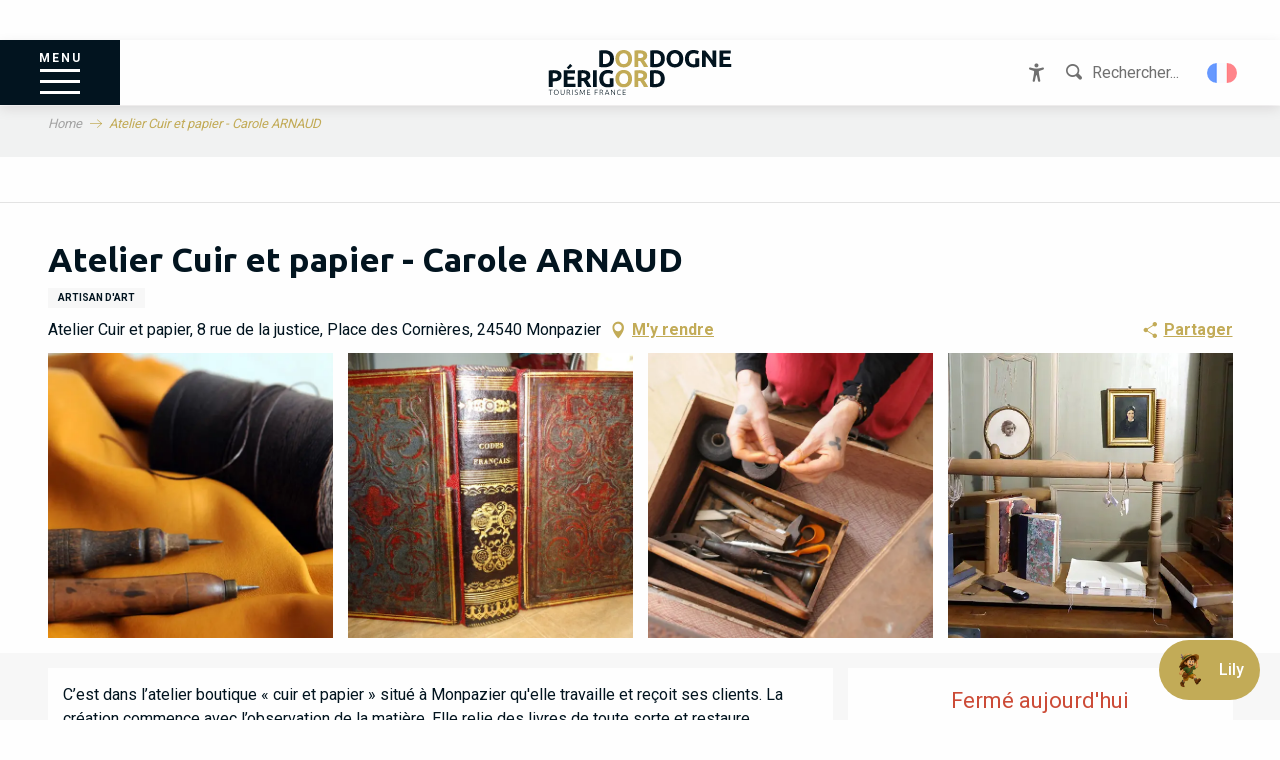

--- FILE ---
content_type: text/html; charset=UTF-8
request_url: https://www.dordogne-perigord-tourisme.fr/offres/atelier-cuir-et-papier-carole-arnaud-monpazier-fr-2939202/
body_size: 72958
content:
<!doctype html>
<html class="no-js" lang="fr-FR"><head><script type="importmap">{"imports":{"jquery":"https:\/\/woody.cloudly.space\/app\/themes\/woody-theme\/src\/lib\/custom\/jquery@3.7.1.min.mjs","highcharts":"https:\/\/woody.cloudly.space\/app\/dist\/dordogne-perigord\/addons\/woody-library\/static\/lib\/highcharts-12.1.2\/code\/es-modules\/masters\/highcharts.src.js","woody_library_filter":"https:\/\/woody.cloudly.space\/app\/dist\/dordogne-perigord\/addons\/woody-library\/js\/filter.3dd4b7bece.js","woody_library_woody_component":"https:\/\/woody.cloudly.space\/app\/dist\/dordogne-perigord\/addons\/woody-library\/js\/modules\/components\/woody-component.f868fc8be0.mjs","woody_library_woody_controller":"https:\/\/woody.cloudly.space\/app\/dist\/dordogne-perigord\/addons\/woody-library\/js\/modules\/controllers\/woody-controller.2db0174bdc.mjs","woody_library_summary_map_manager":"https:\/\/woody.cloudly.space\/app\/dist\/dordogne-perigord\/addons\/woody-library\/js\/modules\/managers\/summary\/summary-map-manager.84afb4d49a.mjs","woody_library_summary_accordion_manager":"https:\/\/woody.cloudly.space\/app\/dist\/dordogne-perigord\/addons\/woody-library\/js\/modules\/managers\/summary\/summary-accordion-manager.9b68213f2a.mjs","woody_library_interactive_svg_component":"https:\/\/woody.cloudly.space\/app\/dist\/dordogne-perigord\/addons\/woody-library\/js\/modules\/components\/interactive-svg\/interactive-svg-component.88c1dab784.mjs","woody_library_card_uniq_component":"https:\/\/woody.cloudly.space\/app\/dist\/dordogne-perigord\/addons\/woody-library\/js\/modules\/components\/card\/card-uniq-component.c74c472f73.mjs","woody_library_card_toggler_component":"https:\/\/woody.cloudly.space\/app\/dist\/dordogne-perigord\/addons\/woody-library\/js\/modules\/components\/card\/card-toggler-component.077fbca673.mjs","woody_library_card_slider_component":"https:\/\/woody.cloudly.space\/app\/dist\/dordogne-perigord\/addons\/woody-library\/js\/modules\/components\/card\/card-slider-component.1fcbe821ee.mjs","woody_library_card_map_slider_component":"https:\/\/woody.cloudly.space\/app\/dist\/dordogne-perigord\/addons\/woody-library\/js\/modules\/components\/card\/card-map-slider-component.mjs","woody_library_card_map_manager":"https:\/\/woody.cloudly.space\/app\/dist\/dordogne-perigord\/addons\/woody-library\/js\/modules\/managers\/card\/card-map-manager.aa96fe0af2.mjs","woody_library_summary_controller":"https:\/\/woody.cloudly.space\/app\/dist\/dordogne-perigord\/addons\/woody-library\/js\/modules\/controllers\/summary\/summary-controller.56dc30afe7.mjs","woody_library_focus_controller":"https:\/\/woody.cloudly.space\/app\/dist\/dordogne-perigord\/addons\/woody-library\/js\/modules\/controllers\/focus\/focus-controller.779736d3ae.mjs","woody_library_focus_map_controller":"https:\/\/woody.cloudly.space\/app\/dist\/dordogne-perigord\/addons\/woody-library\/js\/modules\/controllers\/focus\/focus-map-controller.fa756137c4.mjs","woody_library_focus_svg_controller":"https:\/\/woody.cloudly.space\/app\/dist\/dordogne-perigord\/addons\/woody-library\/js\/modules\/controllers\/focus\/focus-svg-controller.e0e66f5917.mjs","woody_library_get_there_link_component":"https:\/\/woody.cloudly.space\/app\/dist\/dordogne-perigord\/addons\/woody-library\/js\/modules\/components\/get-there\/get-there-link-component.236c7b036d.mjs","woody_library_reveal_component":"https:\/\/woody.cloudly.space\/app\/dist\/dordogne-perigord\/addons\/woody-library\/js\/modules\/components\/reveal\/reveal-component.ae2427d122.mjs","woody_addon_touristicmaps_utils":"https:\/\/woody.cloudly.space\/app\/dist\/dordogne-perigord\/addons\/woody-addon-touristicmaps\/js\/utils\/woody-addon-touristicmaps-utils.7b4d5b3788.mjs","woody_addon_touristicmaps_map_manager":"https:\/\/woody.cloudly.space\/app\/dist\/dordogne-perigord\/addons\/woody-addon-touristicmaps\/js\/managers\/woody-addon-touristicmaps-map-manager.25def4f386.mjs","woody_addon_touristicmaps_map_component":"https:\/\/woody.cloudly.space\/app\/dist\/dordogne-perigord\/addons\/woody-addon-touristicmaps\/js\/components\/woody-addon-touristicmaps-map-component.3be29cb99e.mjs","woody_addon_touristicmaps_map_control":"https:\/\/woody.cloudly.space\/app\/dist\/dordogne-perigord\/addons\/woody-addon-touristicmaps\/js\/controls\/woody-addon-touristicmaps-map-control.3ad63029a2.mjs","woody_addon_touristicmaps_center_france_map_control":"https:\/\/woody.cloudly.space\/app\/dist\/dordogne-perigord\/addons\/woody-addon-touristicmaps\/js\/controls\/woody-addon-touristicmaps-center-france-map-control.bfd154a095.mjs","woody_addon_touristicmaps_search_city_map_control":"https:\/\/woody.cloudly.space\/app\/dist\/dordogne-perigord\/addons\/woody-addon-touristicmaps\/js\/controls\/woody-addon-touristicmaps-search-city-map-control.c837cfe0f5.mjs","woody_hawwwai_itinerary_elevation_chart_component":"https:\/\/woody.cloudly.space\/app\/dist\/dordogne-perigord\/addons\/woody-addon-hawwwai\/js\/components\/woody-hawwwai-itinerary-elevation-chart-component.1b7e9b6c9a.mjs","woody_hawwwai_itinerary_reveal_controller":"https:\/\/woody.cloudly.space\/app\/dist\/dordogne-perigord\/addons\/woody-addon-hawwwai\/js\/controllers\/woody-hawwwai-itinerary-reveal-controller.2d8a9d49dc.mjs","woody_hawwwai_itinerary_reveal_toggler_controller":"https:\/\/woody.cloudly.space\/app\/dist\/dordogne-perigord\/addons\/woody-addon-hawwwai\/js\/controllers\/woody-hawwwai-itinerary-reveal-toggler-controller.26149551a6.mjs","woody_hawwwai_itinerary_pois_controller":"https:\/\/woody.cloudly.space\/app\/dist\/dordogne-perigord\/addons\/woody-addon-hawwwai\/js\/controllers\/woody-hawwwai-itinerary-pois-controller.2dce389938.mjs","woody_lib_utils":"https:\/\/woody.cloudly.space\/app\/dist\/dordogne-perigord\/addons\/woody-lib-utils\/js\/woody-lib-utils.93266841fa.mjs","woody_addon_search_engine_component":"https:\/\/woody.cloudly.space\/app\/dist\/dordogne-perigord\/addons\/woody-addon-search\/js\/components\/woody-addon-search-engine-component.dc802f6a63.mjs","woody_addon_search_main":"https:\/\/woody.cloudly.space\/app\/dist\/dordogne-perigord\/addons\/woody-addon-search\/js\/woody-addon-search-main.6ea2fe98ba.mjs","woody_addon_search_engine_input_component":"https:\/\/woody.cloudly.space\/app\/dist\/dordogne-perigord\/addons\/woody-addon-search\/js\/components\/woody-addon-search-engine-input-component.1e6a90e877.mjs","woody_addon_search_engine_input_dropdown_component":"https:\/\/woody.cloudly.space\/app\/dist\/dordogne-perigord\/addons\/woody-addon-search\/js\/components\/woody-addon-search-engine-input-dropdown-component.c7e89a83ab.mjs","woody_addon_search_engine_filters_component":"https:\/\/woody.cloudly.space\/app\/dist\/dordogne-perigord\/addons\/woody-addon-search\/js\/components\/woody-addon-search-engine-filters-component.cc5fa80115.mjs","woody_addon_search_engine_results_component":"https:\/\/woody.cloudly.space\/app\/dist\/dordogne-perigord\/addons\/woody-addon-search\/js\/components\/woody-addon-search-engine-results-component.7fe4b9df50.mjs","woody_addon_search_data_controller":"https:\/\/woody.cloudly.space\/app\/dist\/dordogne-perigord\/addons\/woody-addon-search\/js\/controllers\/woody-addon-search-data-controller.a95f731a76.mjs","fuse.js":"https:\/\/woody.cloudly.space\/app\/dist\/dordogne-perigord\/addons\/woody-addon-search\/static\/js\/fuse-v6.4.1\/fuse.esm.min.js","woody_addon_devtools_main":"https:\/\/woody.cloudly.space\/app\/dist\/dordogne-perigord\/addons\/woody-addon-devtools\/js\/woody-addon-devtools-main.5ef617cfdb.mjs","woody_addon_devtools_tools":"https:\/\/woody.cloudly.space\/app\/dist\/dordogne-perigord\/addons\/woody-addon-devtools\/js\/woody-addon-devtools-tools.54d58a68c5.mjs","woody_addon_devtools_color_palette":"https:\/\/woody.cloudly.space\/app\/dist\/dordogne-perigord\/addons\/woody-addon-devtools\/js\/woody-addon-devtools-color-palette.a8a41da40b.mjs","woody_addon_devtools_style_shift":"https:\/\/woody.cloudly.space\/app\/dist\/dordogne-perigord\/addons\/woody-addon-devtools\/js\/woody-addon-devtools-style-shift.c4f6081742.mjs","woody_addon_devtools_fake_touristic_sheet":"https:\/\/woody.cloudly.space\/app\/dist\/dordogne-perigord\/addons\/woody-addon-devtools\/js\/woody-addon-devtools-fake-touristic-sheet.2cb516cd17.mjs","woody_addon_deals_filters":"https:\/\/woody.cloudly.space\/app\/dist\/dordogne-perigord\/addons\/woody-addon-deals\/js\/woody-addon-deals-filters.350b5e97c3.mjs","woody_addon_deals_cart":"https:\/\/woody.cloudly.space\/app\/dist\/dordogne-perigord\/addons\/woody-addon-deals\/js\/woody-addon-deals-cart.b21bf5b83d.mjs","woody_addon_deals_tools":"https:\/\/woody.cloudly.space\/app\/dist\/dordogne-perigord\/addons\/woody-addon-deals\/js\/woody-addon-deals-tools.77d58998bc.mjs","woody_addon_campaigns_blocks":"https:\/\/woody.cloudly.space\/app\/dist\/dordogne-perigord\/addons\/woody-addon-claims\/js\/woody-addon-campaigns-blocks.cd7b0fdfb1.mjs","woody_addon_claims_blocks":"https:\/\/woody.cloudly.space\/app\/dist\/dordogne-perigord\/addons\/woody-addon-claims\/js\/woody-addon-claims-blocks.d6b0ec349c.mjs"}}</script><title>Atelier Cuir et papier – Carole ARNAUD (Monpazier) | Dordogne Périgord Tourisme</title><script>window.globals={"ancestors":{"chapter1":"Offres SIT","chapter2":"PCU - Atelier Cuir et papier - Carole ARNAUD (Monpazier) 2939202","chapter3":null},"current_lang":"fr","current_locale":"fr","current_locale_region":"fr_FR","env":"prod","languages":["fr","de","en","es","it","nl"],"post_id":780,"post_image":"https:\/\/api.cloudly.space\/resize\/crop\/1200\/627\/60\/aHR0cHM6Ly9jZHQzMy5tZWRpYS50b3VyaW5zb2Z0LmV1L3VwbG9hZC9Bcm5hdWQtMS5qcGc=\/image.jpg","post_title":"PCU - Atelier Cuir et papier - Carole ARNAUD (Monpazier) 2939202","post_type":"touristic_sheet","post_modified":"2026-01-03 06:19:15+01:00","sheet_id":2939202,"site_key":"dordogne-perigord","tags":{"places":[],"seasons":[],"themes":[],"targets":[]},"woody_options_pages":{"search_url":26321,"deals":{"cart":{"post_id":23081,"url":"https:\/\/www.dordogne-perigord-tourisme.fr\/?page_id=23081"},"printable":{"post_id":24367,"url":"https:\/\/www.dordogne-perigord-tourisme.fr\/?page_id=24367"}}},"search":{"api":{"uri":"https:\/\/api.tourism-system.com\/v2\/woody\/search\/fr\/v2","args":{"size":15,"threshold":0.5}}},"tmaps":{"url_api":"https:\/\/api.touristicmaps.com\/lib\/mod.mjs","url_api_lazy":"https:\/\/api.touristicmaps.com\/lib\/lazy.mjs"},"hawwwai":{"sheet_options":{"nearby_distance_max":5000}}}</script><script>(function(e){e.eskalad=e.eskalad?e.eskalad:[],e.eskalad.product="woody",e.eskalad.site_key=e.globals.site_key!==void 0?e.globals.site_key:"empty",e.eskalad.timestamp=l("eskalad_timestamp"),e.eskalad.timestamp==null&&(e.eskalad.timestamp=Math.floor(Date.now()/1e3),s("eskalad_timestamp",e.eskalad.timestamp)),e.eskalad.cid=l("eskalad_cid"),e.eskalad.cid==null&&e.eskalad.timestamp!==void 0&&(e.eskalad.cid=e.eskalad.timestamp,c()),e.eskalad.ga_consent=!0;function c(){e.eskalad.cid.toString().search("\\.")<=0&&fetch("/api/clientid").then(a=>a.json()).then(a=>{a.cid!==void 0&&(e.eskalad.cid=a.cid+"."+e.eskalad.cid,s("eskalad_cid",e.eskalad.cid))}).catch(function(a){console.error("Eskalad fetch: "+a.message)})}function l(a){if(e.localStorage!==void 0&&e.localStorage)try{let t=e.localStorage.getItem(a);return t=t==null||isNaN(t)||t==null||t==""?void 0:t,t}catch(t){console.error(["[ESKALAD]",t])}}function s(a,t){if(e.localStorage!==void 0&&e.localStorage)try{e.localStorage.removeItem(a),e.localStorage.setItem(a,t)}catch(d){console.error(["[ESKALAD]",d])}}})(window);
</script><script src="https://cache.consentframework.com/js/pa/32284/c/f8ASe/stub" referrerpolicy="origin" charset="utf-8"></script><script src="https://choices.consentframework.com/js/pa/32284/c/f8ASe/cmp" referrerpolicy="origin" charset="utf-8" async></script><script>document.addEventListener("DOMContentLoaded",function(){document.querySelectorAll("a[href='#consentframework'],a[href='#cmp']").forEach(function(e){e.removeAttribute("target");e.setAttribute("href","javascript:window.Sddan.cmp.displayUI();")})});</script><meta name="google-site-verification" content="JwZPYgs_K67llBFowVHeWBje80p2zRihd8b2A4-4GOU" /><!-- Hotjar Tracking Code for https://www.dordogne-perigord-tourisme.fr --><script>
    (function(h,o,t,j,a,r){
        h.hj=h.hj||function(){(h.hj.q=h.hj.q||[]).push(arguments)};
        h._hjSettings={hjid:2727238,hjsv:6};
        a=o.getElementsByTagName('head')[0];
        r=o.createElement('script');r.async=1;
        r.src=t+h._hjSettings.hjid+j+h._hjSettings.hjsv;
        a.appendChild(r);
    })(window,document,'https://static.hotjar.com/c/hotjar-','.js?sv=');
</script><script async>(function(s,u,m,o,j,v){j=u.createElement(m);v=u.getElementsByTagName(m)[0];j.async=1;j.src=o;j.dataset.sumoSiteId='1417c16d1740aa69f1a5c9e9e15b89f03feb5bd79d57d67359ed2ffd049920f9';v.parentNode.insertBefore(j,v)})(window,document,'script','//load.sumo.com/');</script><link rel="preconnect" href="https://cache.consentframework.com" crossorigin><link rel="preconnect" href="https://choices.consentframework.com" crossorigin><link rel="preconnect" href="https://fonts.gstatic.com" crossorigin><link rel="preconnect" href="https://fonts.googleapis.com" crossorigin><link rel="preconnect" href="https://www.googletagmanager.com" crossorigin><link rel="preconnect" href="https://woody.cloudly.space" crossorigin><link rel="preconnect" href="https://api.cloudly.space" crossorigin><script>window.dataLayer=window.dataLayer?window.dataLayer:[];window.dataLayer.push({"event":"globals","data":{"env":"prod","site_key":"dordogne-perigord","page":{"id_page":780,"name":"PCU &#8211; Atelier Cuir et papier &#8211; Carole ARNAUD (Monpazier) #2939202","page_type":"touristic_sheet","tags":{"places":[],"seasons":[],"themes":[],"targets":[]}},"lang":"fr","sheet":{"id_sheet":2939202,"id_sit":"DORDOGNE-PCUAQU024V50039V","id_reservation":null,"name":"Atelier Cuir et papier - Carole ARNAUD - Monpazier","type":"Patrimoine culturel","bordereau":"PCU","city":"Monpazier"}}});</script><script>(function(w,d,s,l,i) { w[l]=w[l]||[]; w[l].push({ 'gtm.start': new Date().getTime(),event: 'gtm.js' }); var f=d.getElementsByTagName(s)[0], j=d.createElement(s),dl=l!='dataLayer'? '&l='+l:''; j.async=true; j.src='https://www.googletagmanager.com/gtm.js?id='+i+dl; f.parentNode.insertBefore(j,f); })(window,document,'script','dataLayer','GTM-MS4N8G');</script><link rel="canonical" href="https://www.dordogne-perigord-tourisme.fr/offres/atelier-cuir-et-papier-carole-arnaud-monpazier-fr-2939202/"/><meta charset="UTF-8"/><meta http-equiv="X-UA-Compatible" content="IE=edge"/><meta name="generator" content="Raccourci Agency - WP"/><meta name="viewport" content="width=device-width,initial-scale=1"/><meta name="robots" content="max-snippet:-1, max-image-preview:large, max-video-preview:-1"/><meta property="og:type" content="website"/><meta property="og:url" content="https://www.dordogne-perigord-tourisme.fr/offres/atelier-cuir-et-papier-carole-arnaud-monpazier-fr-2939202/"/><meta name="twitter:card" content="summary"/><meta property="og:site_name" content="Dordogne Périgord Tourisme"/><meta property="og:locale" content="fr_FR"/><meta property="og:locale:alternate" content="de_DE"/><meta property="og:locale:alternate" content="en_GB"/><meta property="og:locale:alternate" content="es_ES"/><meta property="og:locale:alternate" content="it_IT"/><meta property="og:locale:alternate" content="nl_NL"/><meta name="description" property="og:description" content="C’est dans l’atelier boutique « cuir et papier » situé à Monpazier qu'elle travaille et reçoit ses clients. La création commence avec l’observation de la matière. Elle relie des livres de toute sorte et restaure également cuir et papier. Chaque livre est unique et chaque restauration nécessite observation, réflexion et anticipation.
Restauration de vieux papiers et cuirs usés, devis sur commande pour les particuliers et les administrations.
Ouvert toute l’année."/><meta property="og:title" content="Atelier Cuir et papier - Carole ARNAUD - Monpazier"/><meta name="twitter:title" content="Atelier Cuir et papier - Carole ARNAUD - Monpazier"/><meta name="twitter:description" content="C’est dans l’atelier boutique « cuir et papier » situé à Monpazier qu'elle travaille et reçoit ses clients. La création commence avec l’observation de la matière. Elle relie des livres de toute sorte et restaure également cuir et papier. Chaque livre est unique et chaque restauration nécessite observation, réflexion et anticipation.
Restauration de vieux papiers et cuirs usés, devis sur commande pour les particuliers et les administrations.
Ouvert toute l’année."/><meta name="format-detection" content="telephone=no"/><meta property="og:image" content="https://api.cloudly.space/resize/crop/1200/627/60/aHR0cHM6Ly9jZHQzMy5tZWRpYS50b3VyaW5zb2Z0LmV1L3VwbG9hZC9Bcm5hdWQtMS5qcGc=/image.jpg"/><meta name="twitter:image" content="https://api.cloudly.space/resize/crop/1024/512/60/aHR0cHM6Ly9jZHQzMy5tZWRpYS50b3VyaW5zb2Z0LmV1L3VwbG9hZC9Bcm5hdWQtMS5qcGc=/image.jpg"/><meta name="thumbnail" content="https://api.cloudly.space/resize/crop/1200/1200/60/aHR0cHM6Ly9jZHQzMy5tZWRpYS50b3VyaW5zb2Z0LmV1L3VwbG9hZC9Bcm5hdWQtMS5qcGc=/image.jpg"/><script type="application/ld+json" class="woody-schema-graph">{"@context":"https:\/\/schema.org","@graph":[{"@type":"WebSite","url":"https:\/\/www.dordogne-perigord-tourisme.fr","name":"Dordogne P\u00e9rigord Tourisme","description":"Le P\u00e9rigord est si riche et si dense que les visites et les balades sont tr\u00e8s nombreuses. Les villages, les ch\u00e2teaux, les jardins, les grottes, ...","potentialAction":[{"@type":"SearchAction","target":"https:\/\/www.dordogne-perigord-tourisme.fr\/recherche\/?query={search_term_string}","query-input":"required name=search_term_string"}]},{"@type":"WebPage","url":"https:\/\/www.dordogne-perigord-tourisme.fr\/offres\/atelier-cuir-et-papier-carole-arnaud-monpazier-fr-2939202\/","headline":"PCU \u2013 Atelier Cuir et papier \u2013 Carole ARNAUD (Monpazier) #2939202 | Dordogne P\u00e9rigord Tourisme","inLanguage":"fr-FR","datePublished":"2026-01-03 05:19:14","dateModified":"2026-01-03 05:19:15","description":"C\u2019est dans l\u2019atelier boutique \u00ab\u00a0cuir et papier\u00a0\u00bb situ\u00e9 \u00e0 Monpazier qu'elle travaille et re\u00e7oit ses clients. La cr\u00e9ation commence avec l\u2019observation de la mati\u00e8re. Elle relie des livres de toute sorte et restaure \u00e9galement cuir et papier. Chaque livre est unique et chaque restauration n\u00e9cessite observation, r\u00e9flexion et anticipation.\nRestauration de vieux papiers et cuirs us\u00e9s, devis sur commande pour les particuliers et les administrations.\nOuvert toute l\u2019ann\u00e9e."},{"@type":"Place","name":"Atelier Cuir et papier - Carole ARNAUD","description":"C\u2019est dans l\u2019atelier boutique \u00ab\u00a0cuir et papier\u00a0\u00bb situ\u00e9 \u00e0 Monpazier qu'elle travaille et re\u00e7oit ses clients. La cr\u00e9ation commence avec l\u2019observation de la mati\u00e8re. Elle relie des livres de toute sorte et restaure \u00e9galement cuir et papier. Chaque livre est unique et chaque restauration n\u00e9cessite observation, r\u00e9flexion et anticipation.\nRestauration de vieux papiers et cuirs us\u00e9s, devis sur commande pour les particuliers et les administrations.\nOuvert toute l\u2019ann\u00e9e.","url":"https:\/\/www.dordogne-perigord-tourisme.fr\/offres\/atelier-cuir-et-papier-carole-arnaud-monpazier-fr-2939202\/","geo":{"@type":"GeoCoordinates","latitude":"44.6798330","longitude":"0.8942640"},"address":{"@type":"PostalAddress","streetAddress":"Atelier Cuir et papier8 rue de la justicePlace des Corni\u00e8res","addressLocality":"MONPAZIER","postalCode":"24540","addressCountry":"FRANCE"},"telephone":["+33 6 42 09 90 15"],"image":["https:\/\/cdt33.media.tourinsoft.eu\/upload\/Arnaud-1.jpg","https:\/\/cdt33.media.tourinsoft.eu\/upload\/Arnaud-2.jpg","https:\/\/cdt33.media.tourinsoft.eu\/upload\/Arnaud-3.jpg","https:\/\/cdt33.media.tourinsoft.eu\/upload\/Arnaud-A1.jpg"]}]}</script><style>img:is([sizes="auto" i], [sizes^="auto," i]) { contain-intrinsic-size: 3000px 1500px }</style><link rel="alternate" href="https://www.dordogne-perigord-tourisme.fr/offres/atelier-cuir-et-papier-carole-arnaud-monpazier-fr-2939202/" hreflang="fr" /><link rel="alternate" href="https://www.france.fr/angebote/atelier-cuir-et-papier-carole-arnaud-monpazier-de-2939202/" hreflang="de" /><link rel="alternate" href="https://www.france.fr/offers/atelier-cuir-et-papier-carole-arnaud-monpazier-en-2939202/" hreflang="en" /><link rel="alternate" href="https://www.france.fr/offertas/atelier-cuir-et-papier-carole-arnaud-monpazier-es-2939202/" hreflang="es" /><link rel="alternate" href="https://www.france.fr/offerte/atelier-cuir-et-papier-carole-arnaud-monpazier-it-2939202/" hreflang="it" /><link rel="alternate" href="https://www.france.fr/aanbiedingen/atelier-cuir-et-papier-carole-arnaud-monpazier-nl-2939202/" hreflang="nl" /><script>
window._wpemojiSettings = {"baseUrl":"https:\/\/s.w.org\/images\/core\/emoji\/16.0.1\/72x72\/","ext":".png","svgUrl":"https:\/\/s.w.org\/images\/core\/emoji\/16.0.1\/svg\/","svgExt":".svg","source":{"concatemoji":"https:\/\/www.dordogne-perigord-tourisme.fr\/wp\/wp-includes\/js\/wp-emoji-release.min.js?ver=6.8.2"}};
/*! This file is auto-generated */
!function(s,n){var o,i,e;function c(e){try{var t={supportTests:e,timestamp:(new Date).valueOf()};sessionStorage.setItem(o,JSON.stringify(t))}catch(e){}}function p(e,t,n){e.clearRect(0,0,e.canvas.width,e.canvas.height),e.fillText(t,0,0);var t=new Uint32Array(e.getImageData(0,0,e.canvas.width,e.canvas.height).data),a=(e.clearRect(0,0,e.canvas.width,e.canvas.height),e.fillText(n,0,0),new Uint32Array(e.getImageData(0,0,e.canvas.width,e.canvas.height).data));return t.every(function(e,t){return e===a[t]})}function u(e,t){e.clearRect(0,0,e.canvas.width,e.canvas.height),e.fillText(t,0,0);for(var n=e.getImageData(16,16,1,1),a=0;a<n.data.length;a++)if(0!==n.data[a])return!1;return!0}function f(e,t,n,a){switch(t){case"flag":return n(e,"\ud83c\udff3\ufe0f\u200d\u26a7\ufe0f","\ud83c\udff3\ufe0f\u200b\u26a7\ufe0f")?!1:!n(e,"\ud83c\udde8\ud83c\uddf6","\ud83c\udde8\u200b\ud83c\uddf6")&&!n(e,"\ud83c\udff4\udb40\udc67\udb40\udc62\udb40\udc65\udb40\udc6e\udb40\udc67\udb40\udc7f","\ud83c\udff4\u200b\udb40\udc67\u200b\udb40\udc62\u200b\udb40\udc65\u200b\udb40\udc6e\u200b\udb40\udc67\u200b\udb40\udc7f");case"emoji":return!a(e,"\ud83e\udedf")}return!1}function g(e,t,n,a){var r="undefined"!=typeof WorkerGlobalScope&&self instanceof WorkerGlobalScope?new OffscreenCanvas(300,150):s.createElement("canvas"),o=r.getContext("2d",{willReadFrequently:!0}),i=(o.textBaseline="top",o.font="600 32px Arial",{});return e.forEach(function(e){i[e]=t(o,e,n,a)}),i}function t(e){var t=s.createElement("script");t.src=e,t.defer=!0,s.head.appendChild(t)}"undefined"!=typeof Promise&&(o="wpEmojiSettingsSupports",i=["flag","emoji"],n.supports={everything:!0,everythingExceptFlag:!0},e=new Promise(function(e){s.addEventListener("DOMContentLoaded",e,{once:!0})}),new Promise(function(t){var n=function(){try{var e=JSON.parse(sessionStorage.getItem(o));if("object"==typeof e&&"number"==typeof e.timestamp&&(new Date).valueOf()<e.timestamp+604800&&"object"==typeof e.supportTests)return e.supportTests}catch(e){}return null}();if(!n){if("undefined"!=typeof Worker&&"undefined"!=typeof OffscreenCanvas&&"undefined"!=typeof URL&&URL.createObjectURL&&"undefined"!=typeof Blob)try{var e="postMessage("+g.toString()+"("+[JSON.stringify(i),f.toString(),p.toString(),u.toString()].join(",")+"));",a=new Blob([e],{type:"text/javascript"}),r=new Worker(URL.createObjectURL(a),{name:"wpTestEmojiSupports"});return void(r.onmessage=function(e){c(n=e.data),r.terminate(),t(n)})}catch(e){}c(n=g(i,f,p,u))}t(n)}).then(function(e){for(var t in e)n.supports[t]=e[t],n.supports.everything=n.supports.everything&&n.supports[t],"flag"!==t&&(n.supports.everythingExceptFlag=n.supports.everythingExceptFlag&&n.supports[t]);n.supports.everythingExceptFlag=n.supports.everythingExceptFlag&&!n.supports.flag,n.DOMReady=!1,n.readyCallback=function(){n.DOMReady=!0}}).then(function(){return e}).then(function(){var e;n.supports.everything||(n.readyCallback(),(e=n.source||{}).concatemoji?t(e.concatemoji):e.wpemoji&&e.twemoji&&(t(e.twemoji),t(e.wpemoji)))}))}((window,document),window._wpemojiSettings);
</script><link rel='preload' as='style' onload='this.onload=null;this.rel="stylesheet"' id='addon-search-stylesheet-css' href='https://woody.cloudly.space/app/dist/dordogne-perigord/addons/woody-addon-search/css/woody-addon-search.3c0e3d2c84.css?ver=3.1.29' media='screen' /><noscript><link rel='stylesheet' id='addon-search-stylesheet-css' href='https://woody.cloudly.space/app/dist/dordogne-perigord/addons/woody-addon-search/css/woody-addon-search.3c0e3d2c84.css?ver=3.1.29' media='screen' /></noscript><link rel='preload' as='style' onload='this.onload=null;this.rel="stylesheet"' id='addon-touristicmaps-stylesheet-css' href='https://woody.cloudly.space/app/dist/dordogne-perigord/addons/woody-addon-touristicmaps/css/woody-addon-touristicmaps.42aea2a6d2.css?ver=2.0.19' media='all' /><noscript><link rel='stylesheet' id='addon-touristicmaps-stylesheet-css' href='https://woody.cloudly.space/app/dist/dordogne-perigord/addons/woody-addon-touristicmaps/css/woody-addon-touristicmaps.42aea2a6d2.css?ver=2.0.19' media='all' /></noscript><link rel='stylesheet' id='access-config-stylesheet-css' href='https://woody.cloudly.space/app/dist/dordogne-perigord/addons/woody-addon-accessibility/css/accessconfig.8a6ef5d070.css?ver=1.0.11' media='all' /><link rel='preload' as='style' onload='this.onload=null;this.rel="stylesheet"' id='addon-deals-stylesheet-css' href='https://woody.cloudly.space/app/dist/dordogne-perigord/addons/woody-addon-deals/css/woody-addon-deals.18a5d80d02.css' media='all' /><noscript><link rel='stylesheet' id='addon-deals-stylesheet-css' href='https://woody.cloudly.space/app/dist/dordogne-perigord/addons/woody-addon-deals/css/woody-addon-deals.18a5d80d02.css' media='all' /></noscript><link rel='preload' as='style' onload='this.onload=null;this.rel="stylesheet"' id='addon-hawwwai-stylesheet-css' href='https://woody.cloudly.space/app/dist/dordogne-perigord/addons/woody-addon-hawwwai/css/front/woody-addon-hawwwai.ebf78ef83d.css?ver=3.4.99' media='all' /><noscript><link rel='stylesheet' id='addon-hawwwai-stylesheet-css' href='https://woody.cloudly.space/app/dist/dordogne-perigord/addons/woody-addon-hawwwai/css/front/woody-addon-hawwwai.ebf78ef83d.css?ver=3.4.99' media='all' /></noscript><link rel='preload' as='style' onload='this.onload=null;this.rel="stylesheet"' id='addon-hawwwai-stylesheet-iti-css' href='https://woody.cloudly.space/app/dist/dordogne-perigord/addons/woody-addon-hawwwai/css/front/woody-addon-hawwwai-iti.551a3c1b6d.css?ver=3.4.99' media='all' /><noscript><link rel='stylesheet' id='addon-hawwwai-stylesheet-iti-css' href='https://woody.cloudly.space/app/dist/dordogne-perigord/addons/woody-addon-hawwwai/css/front/woody-addon-hawwwai-iti.551a3c1b6d.css?ver=3.4.99' media='all' /></noscript><link rel='preload' as='style' onload='this.onload=null;this.rel="stylesheet"' id='addon-campaigns-stylesheet-css' href='https://woody.cloudly.space/app/dist/dordogne-perigord/addons/woody-addon-claims/css/woody-addon-campaigns.1a1f82fdef.css' media='all' /><noscript><link rel='stylesheet' id='addon-campaigns-stylesheet-css' href='https://woody.cloudly.space/app/dist/dordogne-perigord/addons/woody-addon-claims/css/woody-addon-campaigns.1a1f82fdef.css' media='all' /></noscript><link rel='stylesheet' id='swiper-style-main-css' href='https://woody.cloudly.space/app/dist/dordogne-perigord/static/swiper/swiper-bundle.css' media='screen' /><link rel='preload' as='style' onload='this.onload=null;this.rel="stylesheet"' id='google-font-ubuntu300700-css' href='https://fonts.googleapis.com/css?family=Ubuntu:300,700' media='all' /><noscript><link rel='stylesheet' id='google-font-ubuntu300700-css' href='https://fonts.googleapis.com/css?family=Ubuntu:300,700' media='all' /></noscript><link rel='stylesheet' id='main-stylesheet-chunk-0-css' href='https://woody.cloudly.space/app/dist/dordogne-perigord/css/main_chunk_1.c50502017e.css' media='screen' /><link rel='stylesheet' id='main-stylesheet-chunk-1-css' href='https://woody.cloudly.space/app/dist/dordogne-perigord/css/main_chunk_2.a6d6974ee9.css' media='screen' /><link rel='stylesheet' id='main-stylesheet-chunk-2-css' href='https://woody.cloudly.space/app/dist/dordogne-perigord/css/main_chunk_3.79564af49c.css' media='screen' /><link rel='preload' as='style' onload='this.onload=null;this.rel="stylesheet"' id='wicon-stylesheet-css' href='https://woody.cloudly.space/app/dist/dordogne-perigord/css/wicon.2fb687a896.css' media='screen' /><noscript><link rel='stylesheet' id='wicon-stylesheet-css' href='https://woody.cloudly.space/app/dist/dordogne-perigord/css/wicon.2fb687a896.css' media='screen' /></noscript><link rel='stylesheet' id='print-stylesheet-css' href='https://woody.cloudly.space/app/dist/dordogne-perigord/css/print.261d217a2a.css' media='print' /><script defer src="https://woody.cloudly.space/app/dist/dordogne-perigord/addons/woody-addon-search/js/woody-addon-search.3155b7e4dc.js?ver=3.1.29" id="addon-search-javascripts-js"></script><script defer src="https://woody.cloudly.space/app/themes/woody-theme/src/js/static/obf.min.js?ver=2.3.159" id="obf-js"></script><script defer src="https://woody.cloudly.space/app/dist/dordogne-perigord/addons/woody-addon-eskalad/js/events/eskalad.c2bde38840.js?ver=6.3.3" id="woody-addon-eskalad-js"></script><script defer src="https://woody.cloudly.space/app/dist/dordogne-perigord/addons/woody-addon-eskalad/js/events/eskalad-page.5d2af865c3.js?ver=6.3.3" id="woody-addon-eskalad-page-js"></script><script defer src="https://woody.cloudly.space/app/dist/dordogne-perigord/addons/woody-addon-accessibility/js/accessconfig.e8abd16e72.js?ver=1.0.11" id="access-config-js"></script><script defer src="https://woody.cloudly.space/app/themes/woody-theme/src/lib/custom/js.cookie@2.2.1.min.js" id="jsdelivr_jscookie-js"></script><script defer src="https://woody.cloudly.space/app/dist/dordogne-perigord/addons/woody-addon-deals/js/woody-addon-deals.4546cc79a5.js?ver=2.1.0" id="addon-deals-javascripts-js"></script><script id="jquery-js-before">
window.siteConfig = {"site_key":"dordogne-perigord","login":"public_dordogne-perigord_website","password":"fbedbda99e16ff060954ea288f46bab5","token":"MzBmNDRjZGFjMjg0OlEwVUVXRjBBT3dVTVFGeGJWRjRER1VRR0ZnZ0VYVXBRYkVjRFZrY0tFQVE9OlZWSURVRllIQlZoYVZ3a0NWVlpXQWdSYVVWVUdVd29NQzFaU0FsWUNCbFE9","mapProviderKeys":{"otmKey":"0d4b5c607f72a88d2f354056ee9f5c12c352c386e92bcb064a2f781370f332b2","gmKey":"AIzaSyB8Fozhi1FKU8oWYJROw8_FgOCbn3wdrhs"},"api_url":"https:\/\/api.tourism-system.com","api_render_url":"https:\/\/api.tourism-system.com","current_lang":"fr","current_season":null,"languages":["fr","de","en","es","it","nl"]};
window.useLeafletLibrary=1;window.DrupalAngularConfig=window.DrupalAngularConfig || {};window.DrupalAngularConfig.mapProviderKeys={"otmKey":"0d4b5c607f72a88d2f354056ee9f5c12c352c386e92bcb064a2f781370f332b2","gmKey":"AIzaSyB8Fozhi1FKU8oWYJROw8_FgOCbn3wdrhs"};
</script><script type="module" src="https://woody.cloudly.space/app/themes/woody-theme/src/lib/custom/jquery@3.7.1.min.mjs" id="jquery-js"></script><script defer src="https://woody.cloudly.space/app/themes/woody-theme/src/lib/custom/moment-with-locales@2.22.2.min.js" id="jsdelivr_moment-js"></script><script id="woody-addon-hawwwai-sheet-js-extra">
var __hw = {"SECTIONS.TOURISM.SHEET.PERIODS.TODAY":"Aujourd'hui","SECTIONS.TOURISM.SHEET.PERIODS.HAPPENING":"A lieu","SECTIONS.TOURISM.SHEET.PERIODS.ENDED":"Termin\u00e9","SECTIONS.TOURISM.SHEET.PERIODS.ENDED_FOR_TODAY":"Termin\u00e9 pour aujourd'hui","SECTIONS.TOURISM.SHEET.PERIODS.FROM_TODAY":"\u00c0 partir d'aujourd'hui","SECTIONS.TOURISM.SHEET.PERIODS.FROM":"Du","SECTIONS.TOURISM.SHEET.PERIODS.UNTIL_TODAY":"Aujourd'hui","SECTIONS.TOURISM.SHEET.PERIODS.TO":"jusqu'\u00e0","SECTIONS.TOURISM.SHEET.PERIODS.UNTIL":"au","SECTIONS.TOURISM.SHEET.PERIODS.UNTIL_LONG":"jusqu'au","SECTIONS.TOURISM.SHEET.PERIODS.ON":"Le","SECTIONS.TOURISM.SHEET.PERIODS.OPENED":"Ouvert","SECTIONS.TOURISM.SHEET.PERIODS.CLOSED":"Ferm\u00e9","SECTIONS.TOURISM.SHEET.PERIODS.CLOSEDFORTODAY":"Ferm\u00e9 pour aujourd'hui","SECTIONS.TOURISM.SHEET.PERIODS.UNDEFINED":"Horaires non d\u00e9finis","SECTIONS.TOURISM.SHEET.PERIODS.NOW":"En ce moment","GLOBAL.TIMES.TO":"jusqu'\u00e0"};
</script><script type="module" src="https://woody.cloudly.space/app/dist/dordogne-perigord/addons/woody-addon-hawwwai/js/woody-addon-hawwwai-sheet.0c65dc8bba.mjs?ver=3.4.99" id="woody-addon-hawwwai-sheet-js"></script><script defer src="https://woody.cloudly.space/app/dist/dordogne-perigord/static/swiper/swiper-bundle.min.js?ver=12.0.2" id="jsdelivr_swiper-js"></script><script type="module" src="https://woody.cloudly.space/app/dist/dordogne-perigord/addons/woody-addon-claims/js/woody-addon-claims.094619d2c3.mjs" id="addon-claims-javascripts-js"></script><script defer src="https://cdn.wearegenial.com/integration/chat-bubble-latest.js?ver=6.8.2" id="Agent-Bubble-Widget" agent-id="cm8cuhzjh004e0pp570isa30h"></script><script defer src="https://woody.cloudly.space/app/themes/woody-theme/src/lib/npm/flatpickr/dist/flatpickr.min.js?ver=4.5.7" id="jsdelivr_flatpickr-js"></script><script defer src="https://woody.cloudly.space/app/themes/woody-theme/src/lib/npm/flatpickr/dist/l10n/fr.js?ver=4.5.7" id="jsdelivr_flatpickr_l10n-js"></script><script defer src="https://woody.cloudly.space/app/themes/woody-theme/src/lib/custom/nouislider@10.1.0.min.js" id="jsdelivr_nouislider-js"></script><script defer src="https://woody.cloudly.space/app/themes/woody-theme/src/lib/custom/lazysizes@4.1.2.min.js" id="jsdelivr_lazysizes-js"></script><script defer src="https://woody.cloudly.space/app/themes/woody-theme/src/lib/custom/moment-timezone-with-data.min.js" id="jsdelivr_moment_tz-js"></script><script defer src="https://woody.cloudly.space/app/themes/woody-theme/src/lib/custom/rellax@1.10.1.min.js" id="jsdelivr_rellax-js"></script><script defer src="https://woody.cloudly.space/app/themes/woody-theme/src/lib/custom/iframeResizer@4.3.7.min.js?ver=4.3.7" id="jsdelivr_iframeresizer-js"></script><script defer src="https://woody.cloudly.space/app/themes/woody-theme/src/lib/npm/plyr/dist/plyr.min.js?ver=3.6.8" id="jsdelivr_plyr-js"></script><script defer src="https://woody.cloudly.space/wp/wp-includes/js/dist/hooks.min.js?ver=4d63a3d491d11ffd8ac6" id="wp-hooks-js"></script><script defer src="https://woody.cloudly.space/wp/wp-includes/js/dist/i18n.min.js?ver=5e580eb46a90c2b997e6" id="wp-i18n-js"></script><script defer src="https://woody.cloudly.space/app/themes/woody-theme/src/js/static/i18n-ltr.min.js?ver=2.3.159" id="wp-i18n-ltr-js"></script><script id="main-modules-js-extra">
var WoodyMainJsModules = {"jquery":{"path":"https:\/\/www.dordogne-perigord-tourisme.fr\/app\/themes\/woody-theme\/src\/lib\/custom\/jquery@3.7.1.min.mjs"},"highcharts":{"path":"https:\/\/www.dordogne-perigord-tourisme.fr\/app\/dist\/dordogne-perigord\/addons\/woody-library\/static\/lib\/highcharts-12.1.2\/code\/es-modules\/masters\/highcharts.src.js"},"woody_library_filter":{"path":"https:\/\/www.dordogne-perigord-tourisme.fr\/app\/dist\/dordogne-perigord\/addons\/woody-library\/js\/filter.3dd4b7bece.js"},"woody_library_woody_component":{"path":"https:\/\/www.dordogne-perigord-tourisme.fr\/app\/dist\/dordogne-perigord\/addons\/woody-library\/js\/modules\/components\/woody-component.f868fc8be0.mjs"},"woody_library_woody_controller":{"path":"https:\/\/www.dordogne-perigord-tourisme.fr\/app\/dist\/dordogne-perigord\/addons\/woody-library\/js\/modules\/controllers\/woody-controller.2db0174bdc.mjs"},"woody_library_summary_map_manager":{"path":"https:\/\/www.dordogne-perigord-tourisme.fr\/app\/dist\/dordogne-perigord\/addons\/woody-library\/js\/modules\/managers\/summary\/summary-map-manager.84afb4d49a.mjs"},"woody_library_summary_accordion_manager":{"path":"https:\/\/www.dordogne-perigord-tourisme.fr\/app\/dist\/dordogne-perigord\/addons\/woody-library\/js\/modules\/managers\/summary\/summary-accordion-manager.9b68213f2a.mjs"},"woody_library_interactive_svg_component":{"path":"https:\/\/www.dordogne-perigord-tourisme.fr\/app\/dist\/dordogne-perigord\/addons\/woody-library\/js\/modules\/components\/interactive-svg\/interactive-svg-component.88c1dab784.mjs","component":"woody-interactive-svg"},"woody_library_card_uniq_component":{"path":"https:\/\/www.dordogne-perigord-tourisme.fr\/app\/dist\/dordogne-perigord\/addons\/woody-library\/js\/modules\/components\/card\/card-uniq-component.c74c472f73.mjs","component":"woody-card-uniq"},"woody_library_card_toggler_component":{"path":"https:\/\/www.dordogne-perigord-tourisme.fr\/app\/dist\/dordogne-perigord\/addons\/woody-library\/js\/modules\/components\/card\/card-toggler-component.077fbca673.mjs","component":"woody-card-toggler"},"woody_library_card_slider_component":{"path":"https:\/\/www.dordogne-perigord-tourisme.fr\/app\/dist\/dordogne-perigord\/addons\/woody-library\/js\/modules\/components\/card\/card-slider-component.1fcbe821ee.mjs","component":"woody-card-slider"},"woody_library_card_map_slider_component":{"path":"https:\/\/www.dordogne-perigord-tourisme.fr\/app\/dist\/dordogne-perigord\/addons\/woody-library\/js\/modules\/components\/card\/card-map-slider-component.mjs","component":"woody-card-map-slider"},"woody_library_card_map_manager":{"path":"https:\/\/www.dordogne-perigord-tourisme.fr\/app\/dist\/dordogne-perigord\/addons\/woody-library\/js\/modules\/managers\/card\/card-map-manager.aa96fe0af2.mjs"},"woody_library_summary_controller":{"path":"https:\/\/www.dordogne-perigord-tourisme.fr\/app\/dist\/dordogne-perigord\/addons\/woody-library\/js\/modules\/controllers\/summary\/summary-controller.56dc30afe7.mjs","controller":"woody_library_summary_controller"},"woody_library_focus_controller":{"path":"https:\/\/www.dordogne-perigord-tourisme.fr\/app\/dist\/dordogne-perigord\/addons\/woody-library\/js\/modules\/controllers\/focus\/focus-controller.779736d3ae.mjs","controller":"woody_library_focus_controller"},"woody_library_focus_map_controller":{"path":"https:\/\/www.dordogne-perigord-tourisme.fr\/app\/dist\/dordogne-perigord\/addons\/woody-library\/js\/modules\/controllers\/focus\/focus-map-controller.fa756137c4.mjs","controller":"woody_library_focus_map_controller"},"woody_library_focus_svg_controller":{"path":"https:\/\/www.dordogne-perigord-tourisme.fr\/app\/dist\/dordogne-perigord\/addons\/woody-library\/js\/modules\/controllers\/focus\/focus-svg-controller.e0e66f5917.mjs","controller":"woody_library_focus_svg_controller"},"woody_library_get_there_link_component":{"path":"https:\/\/www.dordogne-perigord-tourisme.fr\/app\/dist\/dordogne-perigord\/addons\/woody-library\/js\/modules\/components\/get-there\/get-there-link-component.236c7b036d.mjs","component":"woody-get-there-link"},"woody_library_reveal_component":{"path":"https:\/\/www.dordogne-perigord-tourisme.fr\/app\/dist\/dordogne-perigord\/addons\/woody-library\/js\/modules\/components\/reveal\/reveal-component.ae2427d122.mjs","component":"woody-reveal"},"woody_addon_touristicmaps_utils":{"path":"https:\/\/www.dordogne-perigord-tourisme.fr\/app\/dist\/dordogne-perigord\/addons\/woody-addon-touristicmaps\/js\/utils\/woody-addon-touristicmaps-utils.7b4d5b3788.mjs"},"woody_addon_touristicmaps_map_manager":{"path":"https:\/\/www.dordogne-perigord-tourisme.fr\/app\/dist\/dordogne-perigord\/addons\/woody-addon-touristicmaps\/js\/managers\/woody-addon-touristicmaps-map-manager.25def4f386.mjs"},"woody_addon_touristicmaps_map_component":{"path":"https:\/\/www.dordogne-perigord-tourisme.fr\/app\/dist\/dordogne-perigord\/addons\/woody-addon-touristicmaps\/js\/components\/woody-addon-touristicmaps-map-component.3be29cb99e.mjs","component":"woody-map"},"woody_addon_touristicmaps_map_control":{"path":"https:\/\/www.dordogne-perigord-tourisme.fr\/app\/dist\/dordogne-perigord\/addons\/woody-addon-touristicmaps\/js\/controls\/woody-addon-touristicmaps-map-control.3ad63029a2.mjs"},"woody_addon_touristicmaps_center_france_map_control":{"path":"https:\/\/www.dordogne-perigord-tourisme.fr\/app\/dist\/dordogne-perigord\/addons\/woody-addon-touristicmaps\/js\/controls\/woody-addon-touristicmaps-center-france-map-control.bfd154a095.mjs"},"woody_addon_touristicmaps_search_city_map_control":{"path":"https:\/\/www.dordogne-perigord-tourisme.fr\/app\/dist\/dordogne-perigord\/addons\/woody-addon-touristicmaps\/js\/controls\/woody-addon-touristicmaps-search-city-map-control.c837cfe0f5.mjs"},"woody_hawwwai_itinerary_elevation_chart_component":{"path":"https:\/\/www.dordogne-perigord-tourisme.fr\/app\/dist\/dordogne-perigord\/addons\/woody-addon-hawwwai\/js\/components\/woody-hawwwai-itinerary-elevation-chart-component.1b7e9b6c9a.mjs","component":"woody-hawwwai-itinerary-elevation-chart"},"woody_hawwwai_itinerary_reveal_controller":{"path":"https:\/\/www.dordogne-perigord-tourisme.fr\/app\/dist\/dordogne-perigord\/addons\/woody-addon-hawwwai\/js\/controllers\/woody-hawwwai-itinerary-reveal-controller.2d8a9d49dc.mjs","controller":"woody_hawwwai_itinerary_reveal_controller"},"woody_hawwwai_itinerary_reveal_toggler_controller":{"path":"https:\/\/www.dordogne-perigord-tourisme.fr\/app\/dist\/dordogne-perigord\/addons\/woody-addon-hawwwai\/js\/controllers\/woody-hawwwai-itinerary-reveal-toggler-controller.26149551a6.mjs","controller":"woody_hawwwai_itinerary_reveal_toggler_controller"},"woody_hawwwai_itinerary_pois_controller":{"path":"https:\/\/www.dordogne-perigord-tourisme.fr\/app\/dist\/dordogne-perigord\/addons\/woody-addon-hawwwai\/js\/controllers\/woody-hawwwai-itinerary-pois-controller.2dce389938.mjs","controller":"woody_hawwwai_itinerary_pois_controller"}};
</script><script type="module" src="https://woody.cloudly.space/app/dist/dordogne-perigord/addons/woody-library/js/modules/main.9a249a7be1.mjs" id="main-modules-js"></script><script type="module" src="https://woody.cloudly.space/app/dist/dordogne-perigord/js/main.366d3402af.mjs" id="main-javascripts-js"></script><link rel="icon" type="image/x-icon" href="https://woody.cloudly.space/app/dist/dordogne-perigord/favicon/favicon/favicon.b58643d3d5.ico"><link rel="icon" type="image/png" sizes="16x16" href="https://woody.cloudly.space/app/dist/dordogne-perigord/favicon/favicon/favicon-16x16.e05656fef9.png"><link rel="icon" type="image/png" sizes="32x32" href="https://woody.cloudly.space/app/dist/dordogne-perigord/favicon/favicon/favicon-32x32.80ef129917.png"><link rel="icon" type="image/png" sizes="48x48" href="https://woody.cloudly.space/app/dist/dordogne-perigord/favicon/favicon/favicon-48x48.3562509214.png"><link rel="apple-touch-icon" sizes="57x57" href="https://woody.cloudly.space/app/dist/dordogne-perigord/favicon/favicon/apple-touch-icon-57x57.87644635ae.png"><link rel="apple-touch-icon" sizes="60x60" href="https://woody.cloudly.space/app/dist/dordogne-perigord/favicon/favicon/apple-touch-icon-60x60.ba5f4ae879.png"><link rel="apple-touch-icon" sizes="72x72" href="https://woody.cloudly.space/app/dist/dordogne-perigord/favicon/favicon/apple-touch-icon-72x72.e23a4d3116.png"><link rel="apple-touch-icon" sizes="76x76" href="https://woody.cloudly.space/app/dist/dordogne-perigord/favicon/favicon/apple-touch-icon-76x76.42c9d46295.png"><link rel="apple-touch-icon" sizes="114x114" href="https://woody.cloudly.space/app/dist/dordogne-perigord/favicon/favicon/apple-touch-icon-114x114.5466ca0dda.png"><link rel="apple-touch-icon" sizes="120x120" href="https://woody.cloudly.space/app/dist/dordogne-perigord/favicon/favicon/apple-touch-icon-120x120.f216c1f5fb.png"><link rel="apple-touch-icon" sizes="144x144" href="https://woody.cloudly.space/app/dist/dordogne-perigord/favicon/favicon/apple-touch-icon-144x144.9841e03418.png"><link rel="apple-touch-icon" sizes="152x152" href="https://woody.cloudly.space/app/dist/dordogne-perigord/favicon/favicon/apple-touch-icon-152x152.268bbdd488.png"><link rel="apple-touch-icon" sizes="167x167" href="https://woody.cloudly.space/app/dist/dordogne-perigord/favicon/favicon/apple-touch-icon-167x167.e93ec45cf3.png"><link rel="apple-touch-icon" sizes="180x180" href="https://woody.cloudly.space/app/dist/dordogne-perigord/favicon/favicon/apple-touch-icon-180x180.e3521b6ad5.png"><link rel="apple-touch-icon" sizes="1024x1024" href="https://woody.cloudly.space/app/dist/dordogne-perigord/favicon/favicon/apple-touch-icon-1024x1024.44b39dbc1f.png"></head><body class="wp-singular touristic_sheet-template-default single single-touristic_sheet postid-780 wp-theme-woody-theme wp-child-theme-dordogne-perigord prod apirender apirender-wordpress woody-hawwwai-sheet sheet-v2 sheet-pcu">
            <noscript><iframe src="https://www.googletagmanager.com/ns.html?id=GTM-MS4N8G" height="0" width="0" style="display:none;visibility:hidden"></iframe></noscript>
        
            
    
    <div class="main-wrapper flex-container flex-dir-column">
                                <div class="woody-component-headnavs">
    
    <a href="#" class="screen-reader-text skip-link woody-component-button primary normal" aria-label="Aller directement au contenu principal de la page">
     <span class="button-label"> Aller au contenu principal</span>
    </a>

    
                
    
<div class="woody-top-header grid-x isRel padd-top-sm padd-bottom-sm padd-left-md padd-right-md align-middle">
    <div class="cell medium-12 large-8 top-menu-wrapper flex-container align-center large-align-left">
        <ul class="menu-top uppercase small flex-container list-unstyled padd-left-sm padd-right-sm">
                            <li class="menu-top-item flex-container align-middle padd-left-md padd-right-md">
                                <a href="https://www.dordogne-perigord-tourisme.fr/espace-pro/" target="_blank" title="Espace PRO" class="menu-top-link">
                                            <span>Espace PRO</span>

                    </a>
        

                </li>
                            <li class="menu-top-item flex-container align-middle padd-left-md padd-right-md">
                                <a href="https://www.dordogne-perigord-tourisme.fr/sinspirer/nos-idees-de-sejours/groupes/" target="_blank" title="Groupes" class="menu-top-link">
                                            <span>Groupes</span>

                    </a>
        

                </li>
                            <li class="menu-top-item flex-container align-middle padd-left-md padd-right-md">
                                <a href="https://presse-dordogneperigordtourisme.fr/" target="_blank" title="Presse" class="menu-top-link">
                                            <span>Presse</span>

                    </a>
        

                </li>
                            <li class="menu-top-item flex-container align-middle padd-left-md padd-right-md">
                                <a href="https://www.dordogne-perigord-tourisme.fr/espace-pro/classement-meubles-tourisme/" target="_blank" title="Classement des meublés de tourisme" class="menu-top-link">
                                            <span>Classement des meublés de tourisme</span>

                    </a>
        

                </li>
                            <li class="menu-top-item flex-container align-middle padd-left-md padd-right-md">
                                <a href="https://www.dordogne-perigord-tourisme.fr/preparer-son-sejour/bouger/randonnee-dordogne/" target="_blank" title="Randonnée en Dordogne" class="menu-top-link">
                                            <span>Randonnée en Dordogne</span>

                    </a>
        

                </li>
                    </ul>
    </div>
    <div class="cell medium-12 large-4 top-menu-wrapper flex-container align-center large-align-right">
        <ul class="socials-icons flex-container flex-dir-row list-unstyled padd-left-sm padd-right-sm">
                            <li class="social-item flex-container align-middle">
                                <a href="https://www.facebook.com/DordognePerigordTourisme/" target="_blank" title="Facebook" class="social-link padd-left-sm padd-right-sm">
                                <span class="wicon wicon-000-facebook"></span>

                                            <span>Facebook</span>

                    </a>
        

                </li>
                            <li class="social-item flex-container align-middle">
                                <a href="https://www.instagram.com/dordogneperigordtourisme/" target="_blank" title="Instagram" class="social-link padd-left-sm padd-right-sm">
                                <span class="wicon wicon-011-instagram"></span>

                                            <span>Instagram</span>

                    </a>
        

                </li>
                            <li class="social-item flex-container align-middle">
                                <a href="https://twitter.com/dordogneperigor" target="_blank" title="Twitter" class="social-link padd-left-sm padd-right-sm">
                                <span class="wicon wicon-002-twitter"></span>

                                            <span>Twitter</span>

                    </a>
        

                </li>
                            <li class="social-item flex-container align-middle">
                                <a href="https://www.youtube.com/channel/UCMCN9AaeNW8MT4brrYyKzEA" target="_blank" title="Youtube" class="social-link padd-left-sm padd-right-sm">
                                <span class="wicon wicon-004-youtube"></span>

                                            <span>Youtube</span>

                    </a>
        

                </li>
                            <li class="social-item flex-container align-middle">
                                <a href="https://www.linkedin.com/company/dordogne-perigord-tourisme/" target="_blank" title="Linkedin" class="social-link padd-left-sm padd-right-sm">
                                <span class="wicon wicon-006-linkedin"></span>

                                            <span>Linkedin</span>

                    </a>
        

                </li>
                            <li class="social-item flex-container align-middle">
                                <a href="https://www.tiktok.com/@dordogneperigord?is_from_webapp=1&sender_device=pc" target="_blank" title="Tiktok" class="social-link padd-left-sm padd-right-sm">
                                <span class="wicon wicon-081-tiktok"></span>

                                            <span>Tiktok</span>

                    </a>
        

                </li>
                    </ul>
    </div>
</div>


            <header class="woody-component-header site-header woody-burger show-for-xlarge" data-click-open="true" data-close-on-click-inside="false" data-close-on-click="false" data-disable-hover="true" data-dropdown-menu="data-dropdown-menu" data-sticky-container="data-sticky-container">
    <div class="main-menu-wrapper">
        <nav class="top-bar title-bar" id="main-menu">
            <ul class="menu dropdown vertical" data-click-open="true" data-disable-hover="true">
                                <li class=" is-dropdown-submenu-parent">
                    <a class="menuLink" href="https://www.dordogne-perigord-tourisme.fr/sinspirer/" target="_self" data-post-id="9196">
                                                                        <span class="menuLink-title">Inspirez-vous</span>
                                            </a>
                                        <ul class="menu" data-link-parent="9196" data-title="Inspirez-vous">
                        <li class="grid-container"><div class="grid_1col_tpl_01 grid-x submenu-id-9196 submenu-inspired grid-padding-x grid-padding-y"><div class="cell xmedium-down-order-9"><div class="submenu-content inspired grid-x grid-padding-x"><div class="cell xlarge-6 flex-container flex-dir-column"><div class="submenu-title-link"><div class="item itshows"><div class="woody-component woody-component-nav-item-list tpl_01 "><a   href="https://www.dordogne-perigord-tourisme.fr/sinspirer/dordogne-perigord-le-grand-recit/" data-post-id="454816" target="_self"><div class="menuLink-titles"><div class="menuLink-texts has-title"><span class="menuLink-title block-span">Dordogne-Périgord : Le grand récit</span></div></div></a></div></div></div><div class="submenu-title-link padd-top-lg"><div class="item itshows"><div class="woody-component woody-component-nav-item-list tpl_01 "><a   href="https://www.dordogne-perigord-tourisme.fr/sinspirer/les-incontournables/" data-post-id="9198" target="_self"><div class="menuLink-titles"><div class="menuLink-texts has-title"><span class="menuLink-title block-span">Les Incontournables</span></div></div></a></div></div></div><div class="submenu-title-link padd-top-lg"><div class="item itshows"><div class="woody-component woody-component-nav-item-list tpl_01 "><a   href="https://www.dordogne-perigord-tourisme.fr/sinspirer/une-destination-aux-multiples-facettes/" data-post-id="9249" target="_self"><div class="menuLink-titles"><div class="menuLink-texts has-title"><span class="menuLink-title block-span">Un territoire aux multiples facettes</span></div></div></a></div></div></div><div class="item itshows"><div class="woody-component woody-component-nav-item-list tpl_01 "><a   href="https://www.dordogne-perigord-tourisme.fr/sinspirer/une-destination-aux-multiples-facettes/mille-et-un-chateaux/" data-post-id="9250" target="_self"><div class="menuLink-titles"><div class="menuLink-texts has-title"><span class="menuLink-title block-span">Mille et un châteaux</span></div></div></a></div></div><div class="item itshows"><div class="woody-component woody-component-nav-item-list tpl_01 "><a   href="https://www.dordogne-perigord-tourisme.fr/sinspirer/une-destination-aux-multiples-facettes/nature-paysages-preserves/" data-post-id="9272" target="_self"><div class="menuLink-titles"><div class="menuLink-texts has-title"><span class="menuLink-title block-span">Une nature et des paysages préservés</span></div></div></a></div></div><div class="item itshows"><div class="woody-component woody-component-nav-item-list tpl_01 "><a   href="https://www.dordogne-perigord-tourisme.fr/sinspirer/une-destination-aux-multiples-facettes/terre-de-prehistoire/" data-post-id="9251" target="_self"><div class="menuLink-titles"><div class="menuLink-texts has-title"><span class="menuLink-title block-span">Terre de préhistoire</span></div></div></a></div></div><div class="item itshows"><div class="woody-component woody-component-nav-item-list tpl_01 "><a   href="https://www.dordogne-perigord-tourisme.fr/sinspirer/une-destination-aux-multiples-facettes/villes-villages-caractere/" data-post-id="9283" target="_self"><div class="menuLink-titles"><div class="menuLink-texts has-title"><span class="menuLink-title block-span">Des villes et villages de caractère</span></div></div></a></div></div><div class="item itshows"><div class="woody-component woody-component-nav-item-list tpl_01 "><a   href="https://www.dordogne-perigord-tourisme.fr/sinspirer/une-destination-aux-multiples-facettes/gastronomie/" data-post-id="9252" target="_self"><div class="menuLink-titles"><div class="menuLink-texts has-title"><span class="menuLink-title block-span">Une Gastronomie d'exception</span></div></div></a></div></div><div class="submenu-button-link marg-top-md marg-bottom-md"><div class="item itshows"><div class="woody-component woody-component-nav-item-list tpl_01 "><a   href="https://www.dordogne-perigord-tourisme.fr/toutes-les-facettes/" data-post-id="37435" target="_self"><div class="menuLink-titles"><div class="menuLink-texts has-title"><span class="menuLink-title block-span">Toutes les facettes</span></div></div></a></div></div></div><div class="submenu-title-link padd-top-lg"></div></div><div class="cell xlarge-6 flex-container flex-dir-column"><div class="submenu-title-link padd-bottom-sm"><div class="item itshows"><div class="woody-component woody-component-nav-item-list tpl_01 "><a   href="https://www.dordogne-perigord-tourisme.fr/sinspirer/nos-destinations/" data-post-id="9379" target="_self"><div class="menuLink-titles"><div class="menuLink-texts has-title"><span class="menuLink-title block-span">Nos destinations</span></div></div></a></div></div></div><div class="submenu-title-link padd-top-lg"><div class="item itshows"><div class="woody-component woody-component-nav-item-list tpl_01 "><a   href="https://www.dordogne-perigord-tourisme.fr/sinspirer/nos-idees-de-sejours/" data-post-id="9372" target="_self"><div class="menuLink-titles"><div class="menuLink-texts has-title"><span class="menuLink-title block-span">Nos idées de séjours clés en main</span></div></div></a></div></div></div><div class="submenu-title-link padd-top-lg"><div class="item itshows"><div class="woody-component woody-component-nav-item-list tpl_01 "><a   href="https://www.dordogne-perigord-tourisme.fr/sinspirer/nos-idees-de-sejours/dordogne-slow-tourisme/" data-post-id="209406" target="_self"><div class="menuLink-titles"><div class="menuLink-texts has-title"><span class="menuLink-title block-span">La Dordogne version Slow</span></div></div></a></div></div></div><div class="submenu-title-link padd-top-lg"><div class="item itshows"><div class="woody-component woody-component-nav-item-list tpl_01 "><a   href="https://www.dordogne-perigord-tourisme.fr/sinspirer/podcast-ecoutez-le-perigord/" data-post-id="31061" target="_self"><div class="menuLink-titles"><div class="menuLink-texts has-title"><span class="menuLink-title block-span">Podcasts : écoutez le Périgord</span></div></div></a></div></div></div></div></div></div></div></li>
                    </ul>
                                    </li>
                                <li class=" is-dropdown-submenu-parent">
                    <a class="menuLink" href="https://www.dordogne-perigord-tourisme.fr/suivez-le-guide/" target="_self" data-post-id="393322">
                                                                        <span class="menuLink-title">Suivez le guide</span>
                                            </a>
                                        <ul class="menu" data-link-parent="393322" data-title="Suivez le guide">
                        <li class="grid-container"><div class="grid_1col_tpl_01 grid-x submenu-id-393322 submenu-guide grid-padding-x grid-padding-y"><div class="cell xmedium-down-order-9"><div class="submenu-content guid grid-x grid-padding-x"><div class="cell xlarge-6 flex-container flex-dir-column"><div class="submenu-title-link"><div class="item itshows"><div class="woody-component woody-component-nav-item-list tpl_01 "><a   href="https://www.dordogne-perigord-tourisme.fr/experiences/" data-post-id="9407" target="_self"><div class="menuLink-titles"><div class="menuLink-texts has-title"><span class="menuLink-title block-span">Nos coups de coeurs</span></div></div></a></div></div></div><div class="submenu-title-link padd-top-lg"><div class="item itshows"><div class="woody-component woody-component-nav-item-list tpl_01 "><a   href="https://www.dordogne-perigord-tourisme.fr/sinspirer/zoom-sur/" data-post-id="280986" target="_self"><div class="menuLink-titles"><div class="menuLink-texts has-title"><span class="menuLink-title block-span">Nos escapades et micro-aventures</span></div></div></a></div></div></div><div class="submenu-title-link padd-top-lg"><div class="item itshows"><div class="woody-component woody-component-nav-item-list tpl_01 "><a   href="https://www.dordogne-perigord-tourisme.fr/sinspirer/ils-ont-arpente-la-dordogne-pour-vous/" data-post-id="459856" target="_self"><div class="menuLink-titles"><div class="menuLink-texts has-title"><span class="menuLink-title block-span">Ils ont arpenté la Dordogne pour vous</span></div></div></a></div></div></div></div><div class="cell xlarge-6 flex-container flex-dir-column"><div class="submenu-title-link padd-bottom-sm"><div class="item itshows"><div class="woody-component woody-component-nav-item-list tpl_01 "><a   href="https://www.dordogne-perigord-tourisme.fr/sinspirer/carnets-voyage-road-trips/" data-post-id="34381" target="_self"><div class="menuLink-titles"><div class="menuLink-texts has-title"><span class="menuLink-title block-span">Carnets de voyage  / Road Trips</span></div></div></a></div></div></div><div class="submenu-title-link padd-bottom-sm"><div class="item itshows"><div class="woody-component woody-component-nav-item-list tpl_01 "><a   href="https://www.dordogne-perigord-tourisme.fr/suivez-le-guide/tops-dordogne-meilleurs-adresses/" data-post-id="530779" target="_self"><div class="menuLink-titles"><div class="menuLink-texts has-title"><span class="menuLink-title block-span">Inspirez-vous : nos adresses coup de cœur pour toutes vos envies !</span></div></div></a></div></div></div></div></div></div></div></li>
                    </ul>
                                    </li>
                                <li class=" is-dropdown-submenu-parent">
                    <a class="menuLink" href="https://www.dordogne-perigord-tourisme.fr/preparer-son-sejour/" target="_self" data-post-id="9669">
                                                                        <span class="menuLink-title">Préparer votre séjour</span>
                                            </a>
                                        <ul class="menu" data-link-parent="9669" data-title="Préparer votre séjour">
                        <li class="grid-container"><div class="grid_1col_tpl_01 grid-x submenu-id-9669 submenu-prepare grid-padding-x grid-padding-y"><div class="cell xmedium-down-order-9"><div class="submenu-content prepare grid-x grid-padding-x"><div class="cell xlarge-4 flex-container flex-dir-column"><div class="submenu-title-link"><div class="item itshows"><div class="woody-component woody-component-nav-item-list tpl_01 "><a   href="https://www.dordogne-perigord-tourisme.fr/preparer-son-sejour/visiter/" data-post-id="9685" target="_self"><div class="menuLink-titles"><div class="menuLink-texts has-title"><span class="menuLink-title block-span">Visiter</span></div></div></a></div></div></div><div class="item itshows"><div class="woody-component woody-component-nav-item-list tpl_01 "><a   href="https://www.dordogne-perigord-tourisme.fr/preparer-son-sejour/visiter/sites-et-monuments/" data-post-id="9686" target="_self"><div class="menuLink-titles"><div class="menuLink-texts has-title"><span class="menuLink-title block-span">Sites et Monuments</span></div></div></a></div></div><div class="item itshows"><div class="woody-component woody-component-nav-item-list tpl_01 "><a   href="https://www.dordogne-perigord-tourisme.fr/preparer-son-sejour/visiter/visites-guidees-villes-villages/" data-post-id="9687" target="_self"><div class="menuLink-titles"><div class="menuLink-texts has-title"><span class="menuLink-title block-span">Visites guidées de villes et villages</span></div></div></a></div></div><div class="item itshows"><div class="woody-component woody-component-nav-item-list tpl_01 "><a   href="https://www.dordogne-perigord-tourisme.fr/preparer-son-sejour/visiter/visite-de-fermes-decouvertes/" data-post-id="17078" target="_self"><div class="menuLink-titles"><div class="menuLink-texts has-title"><span class="menuLink-title block-span">Visite de fermes découvertes</span></div></div></a></div></div><div class="item itshows"><div class="woody-component woody-component-nav-item-list tpl_01 "><a   href="https://www.dordogne-perigord-tourisme.fr/preparer-son-sejour/visiter/parcs-a-theme-zoos-aquariums/" data-post-id="9688" target="_self"><div class="menuLink-titles"><div class="menuLink-texts has-title"><span class="menuLink-title block-span">Parcs à thème, zoos, aquariums</span></div></div></a></div></div><div class="item itshows"><div class="woody-component woody-component-nav-item-list tpl_01 "><a   href="https://www.dordogne-perigord-tourisme.fr/preparer-son-sejour/visiter/petits-trains-touristiques/" data-post-id="9689" target="_self"><div class="menuLink-titles"><div class="menuLink-texts has-title"><span class="menuLink-title block-span">Petits trains touristiques</span></div></div></a></div></div><div class="item itshows"><div class="woody-component woody-component-nav-item-list tpl_01 "><a   href="https://www.dordogne-perigord-tourisme.fr/preparer-son-sejour/visiter/artisanat-route-des-metiers-art/" data-post-id="9690" target="_self"><div class="menuLink-titles"><div class="menuLink-texts has-title"><span class="menuLink-title block-span">Artisanat - La route des Métiers d'Art</span></div></div></a></div></div><div class="submenu-button-link marg-top-md"></div><div class="submenu-title-link padd-top-lg"><div class="item itshows"><div class="woody-component woody-component-nav-item-list tpl_01 "><a   href="https://www.dordogne-perigord-tourisme.fr/preparer-son-sejour/bouger/" data-post-id="9691" target="_self"><div class="menuLink-titles"><div class="menuLink-texts has-title"><span class="menuLink-title block-span">Bouger</span></div></div></a></div></div></div><div class="item itshows"><div class="woody-component woody-component-nav-item-list tpl_01 "><a   href="https://www.dordogne-perigord-tourisme.fr/preparer-son-sejour/bouger/randonnee-dordogne/randonnees-a-pied-en-dordogne/" data-post-id="291887" target="_self"><div class="menuLink-titles"><div class="menuLink-texts has-title"><span class="menuLink-title block-span">Randonnée à pied en Dordogne</span></div></div></a></div></div><div class="item itshows"><div class="woody-component woody-component-nav-item-list tpl_01 "><a   href="https://www.dordogne-perigord-tourisme.fr/preparer-son-sejour/bouger/randonnee-dordogne/randonnee-velo-dordogne/" data-post-id="283318" target="_self"><div class="menuLink-titles"><div class="menuLink-texts has-title"><span class="menuLink-title block-span">Randonnée à vélo en Dordogne</span></div></div></a></div></div><div class="item itshows"><div class="woody-component woody-component-nav-item-list tpl_01 "><a   href="https://www.dordogne-perigord-tourisme.fr/preparer-son-sejour/bouger/canoe/" data-post-id="9701" target="_self"><div class="menuLink-titles"><div class="menuLink-texts has-title"><span class="menuLink-title block-span">Canoë</span></div></div></a></div></div><div class="item itshows"><div class="woody-component woody-component-nav-item-list tpl_01 "><a   href="https://www.dordogne-perigord-tourisme.fr/preparer-son-sejour/bouger/lieux-baignade/" data-post-id="12727" target="_self"><div class="menuLink-titles"><div class="menuLink-texts has-title"><span class="menuLink-title block-span">Lieux de baignade</span></div></div></a></div></div><div class="item itshows"><div class="woody-component woody-component-nav-item-list tpl_01 "><a   href="https://www.dordogne-perigord-tourisme.fr/preparer-son-sejour/bouger/promenades-au-fil-de-leau/" data-post-id="9693" target="_self"><div class="menuLink-titles"><div class="menuLink-texts has-title"><span class="menuLink-title block-span">Promenades au fil de l'eau</span></div></div></a></div></div><div class="item itshows"><div class="woody-component woody-component-nav-item-list tpl_01 "><a   href="https://www.dordogne-perigord-tourisme.fr/preparer-son-sejour/bouger/promenades-aeriennes/" data-post-id="9694" target="_self"><div class="menuLink-titles"><div class="menuLink-texts has-title"><span class="menuLink-title block-span">Promenades aériennes</span></div></div></a></div></div><div class="item itshows"><div class="woody-component woody-component-nav-item-list tpl_01 "><a   href="https://www.dordogne-perigord-tourisme.fr/preparer-son-sejour/bouger/randonnee-dordogne-randonnee-eau-dordogne/" data-post-id="9720" target="_self"><div class="menuLink-titles"><div class="menuLink-texts has-title"><span class="menuLink-title block-span">Tourisme pêche en Dordogne</span></div></div></a></div></div><div class="submenu-button-link marg-top-md"><div class="item itshows"><div class="woody-component woody-component-nav-item-list tpl_01 "><a   href="https://www.dordogne-perigord-tourisme.fr/toutes-les-activites/" data-post-id="32979" target="_self"><div class="menuLink-titles"><div class="menuLink-texts has-title"><span class="menuLink-title block-span">Toutes les activités</span></div></div></a></div></div></div></div><div class="cell xlarge-4 flex-container flex-dir-column"><div class="submenu-title-link"><div class="item itshows"><div class="woody-component woody-component-nav-item-list tpl_01 "><a   href="https://www.dordogne-perigord-tourisme.fr/preparer-son-sejour/ou-dormir/" data-post-id="9671" target="_self"><div class="menuLink-titles"><div class="menuLink-texts has-title"><span class="menuLink-title block-span">Où dormir</span></div></div></a></div></div></div><div class="item itshows"><div class="woody-component woody-component-nav-item-list tpl_01 "><a   href="https://www.dordogne-perigord-tourisme.fr/preparer-son-sejour/ou-dormir/gites-locations-vacances/" data-post-id="9672" target="_self"><div class="menuLink-titles"><div class="menuLink-texts has-title"><span class="menuLink-title block-span">Gîtes et locations de vacances</span></div></div></a></div></div><div class="item itshows"><div class="woody-component woody-component-nav-item-list tpl_01 "><a   href="https://www.dordogne-perigord-tourisme.fr/preparer-son-sejour/ou-dormir/chambres-hotes/" data-post-id="9673" target="_self"><div class="menuLink-titles"><div class="menuLink-texts has-title"><span class="menuLink-title block-span">Chambres d'hôtes</span></div></div></a></div></div><div class="item itshows"><div class="woody-component woody-component-nav-item-list tpl_01 "><a   href="https://www.dordogne-perigord-tourisme.fr/preparer-son-sejour/ou-dormir/hotels/" data-post-id="9674" target="_self"><div class="menuLink-titles"><div class="menuLink-texts has-title"><span class="menuLink-title block-span">Hôtels</span></div></div></a></div></div><div class="item itshows"><div class="woody-component woody-component-nav-item-list tpl_01 "><a   href="https://www.dordogne-perigord-tourisme.fr/preparer-son-sejour/ou-dormir/campings/" data-post-id="9675" target="_self"><div class="menuLink-titles"><div class="menuLink-texts has-title"><span class="menuLink-title block-span">Campings</span></div></div></a></div></div><div class="item itshows"><div class="woody-component woody-component-nav-item-list tpl_01 "><a   href="https://www.dordogne-perigord-tourisme.fr/preparer-son-sejour/ou-dormir/residences-de-tourisme/" data-post-id="9676" target="_self"><div class="menuLink-titles"><div class="menuLink-texts has-title"><span class="menuLink-title block-span">Résidences de Tourisme</span></div></div></a></div></div><div class="item itshows"><div class="woody-component woody-component-nav-item-list tpl_01 "><a   href="https://www.dordogne-perigord-tourisme.fr/preparer-son-sejour/ou-dormir/villages-vacances/" data-post-id="9677" target="_self"><div class="menuLink-titles"><div class="menuLink-texts has-title"><span class="menuLink-title block-span">Villages Vacances</span></div></div></a></div></div><div class="item itshows"><div class="woody-component woody-component-nav-item-list tpl_01 "><a   href="https://www.dordogne-perigord-tourisme.fr/preparer-son-sejour/ou-dormir/parcs-residentiels-de-loisirs/" data-post-id="9678" target="_self"><div class="menuLink-titles"><div class="menuLink-texts has-title"><span class="menuLink-title block-span">Parcs résidentiels de loisirs</span></div></div></a></div></div><div class="item itshows"><div class="woody-component woody-component-nav-item-list tpl_01 "><a   href="https://www.dordogne-perigord-tourisme.fr/preparer-son-sejour/ou-dormir/hebergements-rando-etape-perigord/" data-post-id="254147" target="_self"><div class="menuLink-titles"><div class="menuLink-texts has-title"><span class="menuLink-title block-span">Hébergements Rando Etape Périgord</span></div></div></a></div></div><div class="submenu-button-link marg-top-md"><div class="item itshows"><div class="woody-component woody-component-nav-item-list tpl_01 "><a   href="https://www.dordogne-perigord-tourisme.fr/tous-les-hebergements/" data-post-id="32977" target="_self"><div class="menuLink-titles"><div class="menuLink-texts has-title"><span class="menuLink-title block-span">Tous les hébergements</span></div></div></a></div></div></div><div class="submenu-title-link padd-top-lg"><div class="item itshows"><div class="woody-component woody-component-nav-item-list tpl_01 "><a   href="https://www.dordogne-perigord-tourisme.fr/preparer-son-sejour/ou-manger/" data-post-id="9681" target="_self"><div class="menuLink-titles"><div class="menuLink-texts has-title"><span class="menuLink-title block-span">Où manger</span></div></div></a></div></div></div><div class="item itshows"><div class="woody-component woody-component-nav-item-list tpl_01 "><a   href="https://www.dordogne-perigord-tourisme.fr/preparer-son-sejour/ou-manger/restaurants/" data-post-id="9682" target="_self"><div class="menuLink-titles"><div class="menuLink-texts has-title"><span class="menuLink-title block-span">Restaurants</span></div></div></a></div></div><div class="item itshows"><div class="woody-component woody-component-nav-item-list tpl_01 "><a   href="https://www.dordogne-perigord-tourisme.fr/preparer-son-sejour/ou-manger/fermes-auberges/" data-post-id="9683" target="_self"><div class="menuLink-titles"><div class="menuLink-texts has-title"><span class="menuLink-title block-span">Fermes auberges</span></div></div></a></div></div><div class="item itshows"><div class="woody-component woody-component-nav-item-list tpl_01 "><a   href="https://www.dordogne-perigord-tourisme.fr/preparer-son-sejour/ou-manger/degustations-produits-terroir/" data-post-id="9684" target="_self"><div class="menuLink-titles"><div class="menuLink-texts has-title"><span class="menuLink-title block-span">Dégustations et produits du terroir</span></div></div></a></div></div></div><div class="cell xlarge-4 flex-container flex-dir-column"><div class="submenu-title-link"><div class="item itshows"><div class="woody-component woody-component-nav-item-list tpl_01 "><a   href="https://www.dordogne-perigord-tourisme.fr/preparer-son-sejour/tourisme-et-handicap/" data-post-id="32103" target="_self"><div class="menuLink-titles"><div class="menuLink-texts has-title"><span class="menuLink-title block-span">Tourisme et Handicap</span></div></div></a></div></div></div><div class="submenu-title-link padd-top-lg"><div class="item itshows"><div class="woody-component woody-component-nav-item-list tpl_01 "><a   href="https://www.dordogne-perigord-tourisme.fr/preparer-son-sejour/dordogne-en-famille/" data-post-id="23747" target="_self"><div class="menuLink-titles"><div class="menuLink-texts has-title"><span class="menuLink-title block-span">Dordogne en famille</span></div></div></a></div></div></div><div class="submenu-title-link padd-top-lg"><div class="item itshows"><div class="woody-component woody-component-nav-item-list tpl_01 "><a   href="https://www.dordogne-perigord-tourisme.fr/preparer-son-sejour/agenda-des-animations/" data-post-id="12728" target="_self"><div class="menuLink-titles has-icon-picto"><span class="menuLink-wicon wicon wicon-woody-icons wicon-018-agenda"></span><div class="menuLink-texts has-title"><span class="menuLink-title block-span">Agenda des animations</span></div></div></a></div></div></div></div></div></div></div></li>
                    </ul>
                                    </li>
                                <li class=" is-dropdown-submenu-parent">
                    <a class="menuLink" href="https://www.dordogne-perigord-tourisme.fr/cote-pratique/" target="_self" data-post-id="12730">
                                                                        <span class="menuLink-title">Infos pratiques</span>
                                            </a>
                                        <ul class="menu" data-link-parent="12730" data-title="Infos pratiques">
                        <li class="grid-container"><div class="grid_1col_tpl_01 grid-x submenu-id-12730 submenu-usefull grid-padding-x grid-padding-y"><div class="cell xmedium-down-order-9"><div class="submenu-content usefull flex-container flex-dir-column"><div class="submenu-title-link"><div class="item itshows"><div class="woody-component woody-component-nav-item-list tpl_01 "><a   href="https://www.dordogne-perigord-tourisme.fr/cote-pratique/comment-venir-en-dordogne/" data-post-id="12731" target="_self"><div class="menuLink-titles"><div class="menuLink-texts has-title"><span class="menuLink-title block-span">Comment venir en Dordogne</span></div></div></a></div></div></div><div class="submenu-title-link padd-top-lg"><div class="item itshows"><div class="woody-component woody-component-nav-item-list tpl_01 "><a   href="https://www.dordogne-perigord-tourisme.fr/cote-pratique/comment-se-deplacer-en-dordogne-sans-voiture/" data-post-id="347522" target="_self"><div class="menuLink-titles"><div class="menuLink-texts has-title"><span class="menuLink-title block-span">Comment se déplacer en Dordogne sans voiture ?</span></div></div></a></div></div></div><div class="submenu-title-link padd-top-lg"><div class="item itshows"><div class="woody-component woody-component-nav-item-list tpl_01 "><a   href="https://www.dordogne-perigord-tourisme.fr/cote-pratique/offices-tourisme-dordogne/" data-post-id="12733" target="_self"><div class="menuLink-titles"><div class="menuLink-texts has-title"><span class="menuLink-title block-span">Les Offices de Tourisme de Dordogne</span></div></div></a></div></div></div><div class="submenu-title-link padd-top-lg"><div class="item itshows"><div class="woody-component woody-component-nav-item-list tpl_01 "><a   href="https://www.dordogne-perigord-tourisme.fr/cote-pratique/documentation/" data-post-id="12754" target="_self"><div class="menuLink-titles"><div class="menuLink-texts has-title"><span class="menuLink-title block-span">Documentation</span></div></div></a></div></div></div></div></div></div></li>
                    </ul>
                                    </li>
                                <li class="menu-secondary-links-li">
                    <div class="menu-secondary-links-wrapper">
                                            </div>
                </li>
            </ul>
        </nav>
        <div class="title-bar" data-hide-for="" data-responsive-toggle="main-menu">
                <button class="menu-icon" data-toggle="main-menu" type="button">
        <div class="title-bar-title" title="Accès au menu principal">
            <span class="menu-btn-title" data-menu-close="Menu" data-menu-open="Fermer">Menu</span>
        </div>
        <div class="menu-icon-bars-wrapper">
            <div class="menu-icon-bar top"></div>
            <div class="menu-icon-bar middle middle-one"></div>
            <div class="menu-icon-bar middle middle-two"></div>
            <div class="menu-icon-bar bottom"></div>
        </div>
    </button>
        </div>
        <div class="header-layout full-height cell grid-x">
            <div class="left large-3 full-height">
            </div>
            <div class="center large-6 full-height">
                <div class="is-brand-logo flex-container align-center">
                    <a class="menuLogo" href="https://www.dordogne-perigord-tourisme.fr/">
                        <span class="brand-logo"><svg xmlns="http://www.w3.org/2000/svg" xmlns:xlink="http://www.w3.org/1999/xlink" width="267.548" height="66" viewBox="0 0 267.548 66">
  <defs>
    <linearGradient id="linear-gradient" y1="0.5" x2="1" y2="0.5" gradientUnits="objectBoundingBox">
      <stop offset="0" stop-color="#b09539"/>
      <stop offset="1" stop-color="#cbb565"/>
    </linearGradient>
  </defs>
  <g id="logo" transform="translate(-541.252 -263.386)">
    <path id="Tracé_16597" data-name="Tracé 16597" d="M9.2-12.026q.389.035.9.053t1.22.018q4.139,0,6.138-2.087a7.994,7.994,0,0,0,2-5.766,8.094,8.094,0,0,0-1.91-5.837q-1.91-1.981-6.049-1.981-.566,0-1.167.018A11.033,11.033,0,0,0,9.2-27.52Zm15.954-7.782a14.331,14.331,0,0,1-.99,5.554,10.286,10.286,0,0,1-2.812,3.927,12,12,0,0,1-4.44,2.335,20.582,20.582,0,0,1-5.872.778q-1.486,0-3.467-.124A28.322,28.322,0,0,1,3.68-7.852V-31.73a32.51,32.51,0,0,1,3.98-.478q2.069-.124,3.555-.124a21.47,21.47,0,0,1,5.713.707,11.687,11.687,0,0,1,4.4,2.229,9.9,9.9,0,0,1,2.83,3.891A14.742,14.742,0,0,1,25.152-19.808Zm58.581,7.782q.389.035.9.053t1.22.018q4.139,0,6.138-2.087a7.994,7.994,0,0,0,2-5.766,8.094,8.094,0,0,0-1.91-5.837q-1.91-1.981-6.049-1.981-.566,0-1.167.018a11.034,11.034,0,0,0-1.132.088Zm15.954-7.782a14.331,14.331,0,0,1-.99,5.554,10.286,10.286,0,0,1-2.812,3.927,12,12,0,0,1-4.44,2.335,20.582,20.582,0,0,1-5.872.778q-1.486,0-3.467-.124a28.322,28.322,0,0,1-3.891-.513V-31.73a32.51,32.51,0,0,1,3.98-.478q2.069-.124,3.555-.124a21.47,21.47,0,0,1,5.713.707,11.687,11.687,0,0,1,4.4,2.229A9.9,9.9,0,0,1,98.7-25.5,14.742,14.742,0,0,1,99.687-19.808Zm8.207,0a11.141,11.141,0,0,0,.442,3.254,7.434,7.434,0,0,0,1.273,2.494,5.636,5.636,0,0,0,2.034,1.61,6.409,6.409,0,0,0,2.759.566,6.441,6.441,0,0,0,2.742-.566,5.6,5.6,0,0,0,2.052-1.61,7.435,7.435,0,0,0,1.274-2.494,11.143,11.143,0,0,0,.442-3.254,11.323,11.323,0,0,0-.442-3.272,7.415,7.415,0,0,0-1.274-2.512,5.6,5.6,0,0,0-2.052-1.61,6.441,6.441,0,0,0-2.742-.566,6.244,6.244,0,0,0-2.759.584,5.813,5.813,0,0,0-2.034,1.627,7.414,7.414,0,0,0-1.273,2.512A11.189,11.189,0,0,0,107.894-19.808Zm18.713,0a15.085,15.085,0,0,1-.937,5.536,11.384,11.384,0,0,1-2.565,4,10.53,10.53,0,0,1-3.874,2.423,14.073,14.073,0,0,1-4.829.814,13.714,13.714,0,0,1-4.74-.814,10.9,10.9,0,0,1-3.891-2.423,11.33,11.33,0,0,1-2.618-4,14.835,14.835,0,0,1-.955-5.536,14.363,14.363,0,0,1,.99-5.536,11.8,11.8,0,0,1,2.671-4.015,10.984,10.984,0,0,1,3.891-2.441,13.362,13.362,0,0,1,4.652-.814,13.714,13.714,0,0,1,4.74.814,10.78,10.78,0,0,1,3.891,2.441,11.513,11.513,0,0,1,2.618,4.015A14.835,14.835,0,0,1,126.607-19.808Zm15.53-7.995q-3.856,0-5.572,2.14a9.109,9.109,0,0,0-1.716,5.855,11.763,11.763,0,0,0,.424,3.272,7.2,7.2,0,0,0,1.273,2.529,5.735,5.735,0,0,0,2.122,1.645,7.07,7.07,0,0,0,2.971.584q.92,0,1.574-.035a7.463,7.463,0,0,0,1.15-.141V-20.48h5.518V-8.347a20.786,20.786,0,0,1-3.184.831,27.96,27.96,0,0,1-5.412.442,14.064,14.064,0,0,1-5.005-.849,10.465,10.465,0,0,1-3.838-2.476,11.055,11.055,0,0,1-2.459-4,15.7,15.7,0,0,1-.867-5.412,14.49,14.49,0,0,1,.955-5.448,11.735,11.735,0,0,1,2.618-4.015,11.037,11.037,0,0,1,3.909-2.494,13.444,13.444,0,0,1,4.793-.849,19.385,19.385,0,0,1,3.131.23,19.755,19.755,0,0,1,2.405.531,11.163,11.163,0,0,1,1.663.619q.654.318.937.5l-1.592,4.422a14.385,14.385,0,0,0-2.6-1.044A11.059,11.059,0,0,0,142.137-27.8Zm28.3,20.27q-2.37-4.21-5.129-8.313a84.49,84.49,0,0,0-5.872-7.747v16.06h-5.448V-32.048h4.493q1.167,1.167,2.582,2.865t2.883,3.626q1.468,1.928,2.918,4t2.724,3.98V-32.048h5.483V-7.533Zm9.268,0V-32.048H196.26v4.634H185.223V-22.6h9.8v4.528h-9.8v5.908h11.851v4.634Z" transform="translate(611.727 296)" fill="#fff"/>
    <path id="Tracé_16595" data-name="Tracé 16595" d="M11.038-34.987q5.483,0,8.419,1.928t2.936,6.314q0,4.422-2.971,6.385T10.932-18.4H9.2v8.207H3.68V-34.351a31.221,31.221,0,0,1,3.82-.5Q9.517-34.987,11.038-34.987Zm.354,4.7q-.6,0-1.185.035T9.2-30.176V-23.1h1.733a9.394,9.394,0,0,0,4.316-.778,2.99,2.99,0,0,0,1.45-2.9,3.48,3.48,0,0,0-.371-1.7,2.824,2.824,0,0,0-1.061-1.079,4.78,4.78,0,0,0-1.68-.566A13.879,13.879,0,0,0,11.392-30.282ZM25.435-10.19V-34.7H41.991v4.634H30.954v4.811h9.8v4.528h-9.8v5.908H42.8v4.634ZM38.17-41.143l-5.819,4.917-2.423-2.158,5.006-5.731Zm14.857,6.155q5.518,0,8.455,1.963a6.823,6.823,0,0,1,2.936,6.1,6.9,6.9,0,0,1-1.185,4.192A7.806,7.806,0,0,1,59.82-20.2q.743.92,1.556,2.1t1.61,2.476q.8,1.291,1.539,2.688T65.9-10.19H59.735q-.675-1.2-1.367-2.441t-1.42-2.405q-.728-1.167-1.438-2.211t-1.421-1.893H51.365v8.95H45.847V-34.351a31.285,31.285,0,0,1,3.732-.5Q51.507-34.987,53.028-34.987Zm.318,4.7q-.6,0-1.079.035t-.9.071v6.65h1.556a9.4,9.4,0,0,0,4.457-.778,2.813,2.813,0,0,0,1.344-2.653,2.7,2.7,0,0,0-1.362-2.565A8.422,8.422,0,0,0,53.346-30.282ZM68.416-34.7h5.518V-10.19H68.416Zm22.109,4.245q-3.856,0-5.572,2.14a9.109,9.109,0,0,0-1.716,5.855,11.764,11.764,0,0,0,.424,3.272,7.2,7.2,0,0,0,1.273,2.529,5.735,5.735,0,0,0,2.122,1.645,7.07,7.07,0,0,0,2.971.584q.92,0,1.574-.035a7.462,7.462,0,0,0,1.15-.141v-8.525h5.518V-11a20.786,20.786,0,0,1-3.184.831,27.959,27.959,0,0,1-5.412.442,14.064,14.064,0,0,1-5.006-.849,10.465,10.465,0,0,1-3.838-2.476,11.054,11.054,0,0,1-2.459-4,15.7,15.7,0,0,1-.867-5.412,14.49,14.49,0,0,1,.955-5.448,11.735,11.735,0,0,1,2.618-4.015,11.036,11.036,0,0,1,3.909-2.494,13.444,13.444,0,0,1,4.793-.849,19.384,19.384,0,0,1,3.131.23,19.751,19.751,0,0,1,2.405.531,11.164,11.164,0,0,1,1.663.619q.654.318.937.5l-1.592,4.422a14.385,14.385,0,0,0-2.6-1.044A11.058,11.058,0,0,0,90.525-30.459Zm66.858,15.777q.389.035.9.053t1.22.018q4.139,0,6.138-2.087a7.994,7.994,0,0,0,2-5.766,8.094,8.094,0,0,0-1.91-5.837q-1.91-1.981-6.049-1.981-.566,0-1.167.018a11.034,11.034,0,0,0-1.132.088Zm15.954-7.782a14.33,14.33,0,0,1-.991,5.554,10.286,10.286,0,0,1-2.812,3.927,12,12,0,0,1-4.44,2.335,20.582,20.582,0,0,1-5.872.778q-1.486,0-3.467-.124a28.322,28.322,0,0,1-3.891-.513V-34.386a32.509,32.509,0,0,1,3.98-.478q2.069-.124,3.555-.124a21.47,21.47,0,0,1,5.713.707,11.687,11.687,0,0,1,4.4,2.229,9.9,9.9,0,0,1,2.83,3.891A14.741,14.741,0,0,1,173.337-22.465Z" transform="translate(537.901 327.879)" fill="#fff"/>
    <path id="Tracé_16594" data-name="Tracé 16594" d="M8-19.808a11.142,11.142,0,0,0,.442,3.254A7.434,7.434,0,0,0,9.711-14.06a5.636,5.636,0,0,0,2.034,1.61,6.409,6.409,0,0,0,2.759.566,6.44,6.44,0,0,0,2.742-.566A5.6,5.6,0,0,0,19.3-14.06a7.434,7.434,0,0,0,1.273-2.494,11.142,11.142,0,0,0,.442-3.254,11.323,11.323,0,0,0-.442-3.272A7.414,7.414,0,0,0,19.3-25.592a5.6,5.6,0,0,0-2.052-1.61,6.441,6.441,0,0,0-2.742-.566,6.244,6.244,0,0,0-2.759.584,5.813,5.813,0,0,0-2.034,1.627,7.414,7.414,0,0,0-1.273,2.512A11.19,11.19,0,0,0,8-19.808Zm18.713,0a15.086,15.086,0,0,1-.937,5.536,11.384,11.384,0,0,1-2.565,4,10.53,10.53,0,0,1-3.874,2.423,14.072,14.072,0,0,1-4.829.814,13.714,13.714,0,0,1-4.74-.814,10.9,10.9,0,0,1-3.891-2.423,11.33,11.33,0,0,1-2.618-4A14.835,14.835,0,0,1,2.3-19.808a14.363,14.363,0,0,1,.99-5.536A11.8,11.8,0,0,1,5.961-29.36,10.984,10.984,0,0,1,9.853-31.8a13.362,13.362,0,0,1,4.652-.814,13.714,13.714,0,0,1,4.74.814,10.78,10.78,0,0,1,3.891,2.441,11.513,11.513,0,0,1,2.618,4.015A14.835,14.835,0,0,1,26.709-19.808ZM37.462-32.331q5.518,0,8.455,1.963a6.823,6.823,0,0,1,2.936,6.1,6.9,6.9,0,0,1-1.185,4.192,7.806,7.806,0,0,1-3.414,2.529q.743.92,1.556,2.1t1.61,2.476q.8,1.291,1.539,2.688t1.38,2.742H44.17q-.675-1.2-1.367-2.441t-1.42-2.405q-.728-1.167-1.438-2.211t-1.421-1.893H35.8v8.95H30.281V-31.694a31.286,31.286,0,0,1,3.732-.5Q35.941-32.331,37.462-32.331Zm.318,4.7q-.6,0-1.079.035t-.9.071v6.65h1.556a9.4,9.4,0,0,0,4.457-.778A2.813,2.813,0,0,0,43.158-24.3,2.7,2.7,0,0,0,41.8-26.866,8.422,8.422,0,0,0,37.781-27.626Z" transform="translate(636.654 325.223)" fill="#c2ab57"/>
    <path id="Tracé_16598" data-name="Tracé 16598" d="M8-19.808a11.142,11.142,0,0,0,.442,3.254A7.434,7.434,0,0,0,9.711-14.06a5.636,5.636,0,0,0,2.034,1.61,6.409,6.409,0,0,0,2.759.566,6.44,6.44,0,0,0,2.742-.566A5.6,5.6,0,0,0,19.3-14.06a7.434,7.434,0,0,0,1.273-2.494,11.142,11.142,0,0,0,.442-3.254,11.323,11.323,0,0,0-.442-3.272A7.414,7.414,0,0,0,19.3-25.592a5.6,5.6,0,0,0-2.052-1.61,6.441,6.441,0,0,0-2.742-.566,6.244,6.244,0,0,0-2.759.584,5.813,5.813,0,0,0-2.034,1.627,7.414,7.414,0,0,0-1.273,2.512A11.19,11.19,0,0,0,8-19.808Zm18.713,0a15.086,15.086,0,0,1-.937,5.536,11.384,11.384,0,0,1-2.565,4,10.53,10.53,0,0,1-3.874,2.423,14.072,14.072,0,0,1-4.829.814,13.714,13.714,0,0,1-4.74-.814,10.9,10.9,0,0,1-3.891-2.423,11.33,11.33,0,0,1-2.618-4A14.835,14.835,0,0,1,2.3-19.808a14.363,14.363,0,0,1,.99-5.536A11.8,11.8,0,0,1,5.961-29.36,10.984,10.984,0,0,1,9.853-31.8a13.362,13.362,0,0,1,4.652-.814,13.714,13.714,0,0,1,4.74.814,10.78,10.78,0,0,1,3.891,2.441,11.513,11.513,0,0,1,2.618,4.015A14.835,14.835,0,0,1,26.709-19.808ZM37.462-32.331q5.518,0,8.455,1.963a6.823,6.823,0,0,1,2.936,6.1,6.9,6.9,0,0,1-1.185,4.192,7.806,7.806,0,0,1-3.414,2.529q.743.92,1.556,2.1t1.61,2.476q.8,1.291,1.539,2.688t1.38,2.742H44.17q-.675-1.2-1.367-2.441t-1.42-2.405q-.728-1.167-1.438-2.211t-1.421-1.893H35.8v8.95H30.281V-31.694a31.286,31.286,0,0,1,3.732-.5Q35.941-32.331,37.462-32.331Zm.318,4.7q-.6,0-1.079.035t-.9.071v6.65h1.556a9.4,9.4,0,0,0,4.457-.778A2.813,2.813,0,0,0,43.158-24.3,2.7,2.7,0,0,0,41.8-26.866,8.422,8.422,0,0,0,37.781-27.626Z" transform="translate(636.654 296)" fill="#c2ab57"/>
    <path id="Tracé_16596" data-name="Tracé 16596" d="M5.764-9.751v.635H3.374V-2.29H2.642V-9.115H.252v-.635Zm9.119,3.725a4.715,4.715,0,0,1-.28,1.69,3.517,3.517,0,0,1-.759,1.222,3.134,3.134,0,0,1-1.114.737,3.672,3.672,0,0,1-1.346.248,3.672,3.672,0,0,1-1.346-.248,3.134,3.134,0,0,1-1.114-.737,3.517,3.517,0,0,1-.759-1.222,4.715,4.715,0,0,1-.28-1.69,4.671,4.671,0,0,1,.28-1.685,3.526,3.526,0,0,1,.759-1.217,3.134,3.134,0,0,1,1.114-.737,3.672,3.672,0,0,1,1.346-.248,3.672,3.672,0,0,1,1.346.248,3.134,3.134,0,0,1,1.114.737A3.526,3.526,0,0,1,14.6-7.71,4.671,4.671,0,0,1,14.883-6.025Zm-.775,0a4.371,4.371,0,0,0-.194-1.351,2.976,2.976,0,0,0-.549-1.017,2.349,2.349,0,0,0-.856-.641,2.761,2.761,0,0,0-1.125-.221,2.761,2.761,0,0,0-1.125.221,2.349,2.349,0,0,0-.856.641,2.976,2.976,0,0,0-.549,1.017A4.371,4.371,0,0,0,8.66-6.025a4.371,4.371,0,0,0,.194,1.351A2.976,2.976,0,0,0,9.4-3.657a2.4,2.4,0,0,0,.856.646,2.7,2.7,0,0,0,1.125.226,2.7,2.7,0,0,0,1.125-.226,2.4,2.4,0,0,0,.856-.646,2.976,2.976,0,0,0,.549-1.017A4.371,4.371,0,0,0,14.108-6.025Zm6.535,3.9a3.177,3.177,0,0,1-1.265-.226,2.18,2.18,0,0,1-.845-.624,2.505,2.505,0,0,1-.468-.931,4.344,4.344,0,0,1-.145-1.147V-9.751h.732v4.6a3.442,3.442,0,0,0,.145,1.06,2.047,2.047,0,0,0,.4.737,1.577,1.577,0,0,0,.624.431,2.276,2.276,0,0,0,.818.14,2.276,2.276,0,0,0,.818-.14,1.577,1.577,0,0,0,.624-.431,2.047,2.047,0,0,0,.4-.737,3.443,3.443,0,0,0,.145-1.06v-4.6h.732v4.694a4.343,4.343,0,0,1-.145,1.147,2.505,2.505,0,0,1-.468.931,2.18,2.18,0,0,1-.845.624A3.177,3.177,0,0,1,20.643-2.128ZM31.679-7.511a1.892,1.892,0,0,1-.441,1.324,2.5,2.5,0,0,1-1.163.7q.172.215.447.581t.565.8q.291.436.571.91a9.249,9.249,0,0,1,.474.9h-.786q-.226-.431-.49-.861t-.538-.834q-.275-.4-.533-.748l-.452-.6q-.345.032-.689.032H27.437V-2.29H26.7V-9.611a5.238,5.238,0,0,1,.91-.156q.522-.048.964-.048a3.859,3.859,0,0,1,2.32.581A2.012,2.012,0,0,1,31.679-7.511ZM28.664-9.18q-.409,0-.716.027t-.511.048v3.176h1.012a9.006,9.006,0,0,0,.958-.048,2.294,2.294,0,0,0,.786-.215,1.284,1.284,0,0,0,.528-.479,1.6,1.6,0,0,0,.194-.851,1.569,1.569,0,0,0-.194-.818,1.469,1.469,0,0,0-.506-.511A2.049,2.049,0,0,0,29.5-9.11,4.878,4.878,0,0,0,28.664-9.18Zm6.126-.571h.732V-2.29H34.79ZM40.5-2.763a2.458,2.458,0,0,0,1.357-.318,1.142,1.142,0,0,0,.484-1.03,1.372,1.372,0,0,0-.156-.685,1.464,1.464,0,0,0-.415-.464,2.7,2.7,0,0,0-.592-.323q-.334-.134-.7-.284a8.314,8.314,0,0,1-.829-.374,2.84,2.84,0,0,1-.624-.435,1.65,1.65,0,0,1-.393-.554,1.838,1.838,0,0,1-.135-.732,1.731,1.731,0,0,1,.635-1.453,2.807,2.807,0,0,1,1.766-.5,4.035,4.035,0,0,1,.592.043,4.531,4.531,0,0,1,.544.113,4.1,4.1,0,0,1,.463.156,1.853,1.853,0,0,1,.35.183l-.258.614a2.6,2.6,0,0,0-.759-.345,3.456,3.456,0,0,0-.964-.129,2.832,2.832,0,0,0-.651.07,1.415,1.415,0,0,0-.511.226,1.119,1.119,0,0,0-.339.393,1.218,1.218,0,0,0-.124.571,1.2,1.2,0,0,0,.129.581,1.26,1.26,0,0,0,.361.409,2.884,2.884,0,0,0,.544.312q.312.14.678.291.441.183.834.366a3,3,0,0,1,.684.431,1.831,1.831,0,0,1,.463.6,1.988,1.988,0,0,1,.172.872A1.746,1.746,0,0,1,42.4-2.634a3.218,3.218,0,0,1-1.911.506,5.269,5.269,0,0,1-.786-.054,5.016,5.016,0,0,1-.635-.135,3.724,3.724,0,0,1-.474-.167,2.9,2.9,0,0,1-.3-.151l.237-.635q.108.065.291.151a3.749,3.749,0,0,0,.431.167,4.012,4.012,0,0,0,.56.135A4.069,4.069,0,0,0,40.5-2.763Zm8.753-.6q-.108-.269-.308-.711t-.449-.964q-.249-.522-.508-1.077t-.5-1.039q-.238-.484-.422-.851t-.27-.517q-.14,1.346-.221,2.923T46.428-2.29h-.721q.1-2.035.221-3.9t.307-3.564h.646q.324.538.69,1.243T48.3-7.043q.361.759.7,1.5t.6,1.33q.259-.592.6-1.33t.7-1.5q.361-.759.728-1.464t.69-1.243h.614q.183,1.7.307,3.564t.221,3.9h-.743Q52.651-4.023,52.57-5.6T52.35-8.523q-.086.151-.269.517t-.42.851q-.237.484-.5,1.039T50.659-5.04q-.248.522-.447.964t-.307.711ZM56.635-2.29V-9.751h4.306v.635H57.367v2.595h3.187V-5.9H57.367v2.971h3.854v.635Zm11.294,0V-9.751h4.253v.635H68.661v2.627h3.122v.635H68.661V-2.29Zm12-5.222a1.892,1.892,0,0,1-.441,1.324,2.5,2.5,0,0,1-1.163.7q.172.215.447.581t.565.8q.291.436.571.91a9.251,9.251,0,0,1,.474.9H79.6q-.226-.431-.49-.861t-.538-.834q-.275-.4-.533-.748l-.452-.6q-.345.032-.689.032H75.691V-2.29h-.732V-9.611a5.238,5.238,0,0,1,.91-.156q.522-.048.964-.048a3.859,3.859,0,0,1,2.32.581A2.012,2.012,0,0,1,79.933-7.511ZM76.918-9.18q-.409,0-.716.027t-.511.048v3.176H76.7a9.006,9.006,0,0,0,.958-.048,2.294,2.294,0,0,0,.786-.215,1.284,1.284,0,0,0,.528-.479,1.6,1.6,0,0,0,.194-.851,1.569,1.569,0,0,0-.194-.818,1.469,1.469,0,0,0-.506-.511,2.049,2.049,0,0,0-.716-.258A4.878,4.878,0,0,0,76.918-9.18ZM88.373-2.29q-.213-.55-.393-1.057t-.343-.988H83.993q-.187.483-.365.991T83.249-2.29h-.764q.425-1.165.8-2.171t.742-1.9q.363-.9.722-1.726t.753-1.66h.645q.395.829.749,1.658t.719,1.727q.365.9.739,1.9t.824,2.171ZM85.806-8.911q-.405.93-.789,1.887T84.222-4.96h3.185q-.413-1.109-.8-2.067T85.806-8.911ZM96.76-2.29q-.208-.375-.521-.883t-.7-1.08q-.383-.571-.8-1.182t-.83-1.187Q93.5-7.2,93.1-7.7t-.7-.871V-2.29h-.721V-9.751h.581q.55.613,1.178,1.417T94.669-6.7q.6.834,1.126,1.63t.858,1.387V-9.751h.721V-2.29Zm7.084.161a3.445,3.445,0,0,1-1.34-.258,3.048,3.048,0,0,1-1.077-.754,3.569,3.569,0,0,1-.721-1.222,4.859,4.859,0,0,1-.264-1.663,4.527,4.527,0,0,1,.285-1.663,3.7,3.7,0,0,1,.759-1.222,3.133,3.133,0,0,1,1.1-.748,3.437,3.437,0,0,1,1.3-.253,4.973,4.973,0,0,1,.764.054,4.227,4.227,0,0,1,.6.135,4.244,4.244,0,0,1,.441.161,1.931,1.931,0,0,1,.28.145l-.237.635a4.273,4.273,0,0,0-.684-.318,2.938,2.938,0,0,0-1.028-.156,2.934,2.934,0,0,0-1.222.237,2.413,2.413,0,0,0-.877.668,2.892,2.892,0,0,0-.533,1.023,4.561,4.561,0,0,0-.178,1.313,4.7,4.7,0,0,0,.178,1.34,2.873,2.873,0,0,0,.522,1.017,2.305,2.305,0,0,0,.845.646,2.759,2.759,0,0,0,1.147.226,4.471,4.471,0,0,0,1.19-.135,3.419,3.419,0,0,0,.727-.275l.2.624a1.247,1.247,0,0,1-.258.124q-.183.07-.463.145a5.058,5.058,0,0,1-.646.124A6.275,6.275,0,0,1,103.845-2.128Zm4.888-.161V-9.751h4.306v.635h-3.574v2.595h3.187V-5.9h-3.187v2.971h3.854v.635Z" transform="translate(541 331.514)" fill="#fff"/>
  </g>
</svg>
</span>
                    </a>
                </div>
            </div>
            <div class="right large-3 full-height flex-container align-middle align-right padd-right-lg">
                <div class="tools list-unstyled flex-container align-middle">
                                                                <li><div class="woody-component-accessibility-block" id="accessconfig" data-accessconfig-params='{ "Prefix": "a42-ac", "ContainerClass": "accessconfig-reveal", "ModalCloseButton": "", "ModalTitle": "", "FormFieldset": "", "FormFieldsetLegend": "", "FormRadio" : ""}'>
    <button aria-label="Accessibilité" title="Accessibilité" data-accessconfig-button="true" class="accessconfig-button wicon wicon-103-accessibilite">
        <span class="show-for-sr">Accessibilité</span>
    </button>
</div>
</li>
                                                                                    <li class="search-toggler-wrapper">
                            <div class="search-button results-toggler">
                                <span class="wicon wicon-053-loupe-par-defaut"></span>
                                <span class="btn-label">Rechercher...</span>
                            </div>
                        </li>
                                                                <li><div class="woody-lang_switcher woody-lang_switcher-reveal tpl_01 flags large" data-label="Langue" role="button" aria-label="Choix de la langue"><div class="lang_switcher-button" data-label="Langue"  tabindex="0"><div class="fr" data-lang="fr">fr</div></div></div></li>
                                    </div>
            </div>
        </div>
    </div>
</header>

    </div>





                        
        <div class="site-content">
                                <script type="text/javascript">
            const hwConfig = {"options":{"tourism":true,"avatar":false,"showgallery":true,"samecontacts":false,"hidephones":true,"remindernavbar":true,"realtimeopenings":true,"deliveryoffice_priority":false,"city_trip":false,"planner":false,"print":false,"share":false,"sso":false,"send":false,"central":true,"bookinglink":true,"bookingcontact":false,"sso_options":{"tickets":false,"trips":false},"wishlist":false,"proprio":false,"near":true,"blablacar":false,"map":{"osm":false},"googlecalendar":false,"interpolate_periods":true,"legalinfos":false,"addreviews":false,"fallback":true,"nosearchlink":false,"bestpriceguaranteed":true,"widget_fairguest":true,"help_label":false,"mail_contact":false,"displayed_contacts":{"establishment":true,"booking":false,"owner":false},"contactOptin":{"optinPresta":true,"optinOt":true},"widgets":{"tripadvisor":false,"guestsuite":false},"sheet_model_v2":true,"analytics_off":true,"calltoaction_sidebarmap":false},"confMap":["blablacar","near"],"interactiveMap":{"groups":[]},"bookingConfig":{"playlists":[]},"wishlistConfig":[],"site_key":"dordogne-perigord","token":"dordogne-perigord_v2","destinationApiId":"5f11d2ec6e40a5ff318b4567","destinationName":"Dordogne P\u00e9rigord Tourisme","timezone":"Europe\/Paris","services":{"contact":"dordogne-perigord","feedback":"dordogne-perigord"},"touristic_maps":{"default_conf_id":501},"contractsLevels":{"406.20.02.01.01":{"content":{"description":true,"medias":true,"lang":true,"deals":true,"capacities":true,"periods":true,"reviews":true,"services":true,"labels":true,"slogan":true,"chain":true,"docs":true,"handicap":true,"paymentMethods":true,"maps":true,"tariffs":true,"booking":true,"legalInfos":true,"audios":true},"sidebar":{"dynamicOpening":true,"website":true,"booking":true,"maps":true,"phone":true,"referenceTariff":true,"adresses":true,"sharing":true,"issueReport":true,"vcard":true},"medias":{"photos":{"limitedValue":0,"enabled":true,"limited":false},"videos":{"limitedValue":0,"enabled":true},"krpano":{"limitedValue":0,"enabled":true},"virtual_visit":{"limitedValue":0,"enabled":true}}},"406.20.02.01.02":{"content":{"description":true,"medias":true,"lang":true,"deals":true,"capacities":true,"periods":true,"realtimeopenings":true,"reviews":true,"services":true,"labels":true,"slogan":true,"chain":true,"docs":true,"handicap":true,"paymentMethods":true,"maps":true,"tariffs":true,"booking":true,"legalInfos":true,"audios":true},"sidebar":{"dynamicOpening":true,"website":true,"booking":true,"maps":true,"phone":true,"referenceTariff":true,"adresses":true,"sharing":true,"issueReport":true,"vcard":true},"medias":{"photos":{"limitedValue":0,"enabled":true},"videos":{"limitedValue":0,"enabled":true},"krpano":{"limitedValue":0,"enabled":true},"virtual_visit":{"limitedValue":0,"enabled":true}}},"406.20.02.01.03":{"content":{"description":true,"medias":true,"lang":true,"deals":true,"capacities":true,"periods":true,"realtimeopenings":true,"reviews":true,"services":true,"labels":true,"slogan":true,"chain":true,"docs":true,"handicap":true,"paymentMethods":true,"maps":true,"tariffs":true,"booking":true,"legalInfos":true,"audios":true},"sidebar":{"dynamicOpening":true,"website":true,"booking":true,"maps":true,"phone":true,"referenceTariff":true,"adresses":true,"sharing":true,"issueReport":true,"vcard":true},"medias":{"photos":{"limitedValue":0,"enabled":true},"videos":{"limitedValue":0,"enabled":true},"krpano":{"limitedValue":0,"enabled":true},"virtual_visit":{"limitedValue":0,"enabled":true}}},"406.20.02.01.04":{"content":{"description":true,"medias":true,"lang":true,"deals":true,"capacities":true,"periods":true,"realtimeopenings":true,"reviews":true,"services":true,"labels":true,"slogan":true,"chain":true,"docs":true,"handicap":true,"paymentMethods":true,"maps":true,"tariffs":true,"booking":true,"legalInfos":true,"audios":true},"sidebar":{"dynamicOpening":true,"website":true,"booking":true,"maps":true,"phone":true,"referenceTariff":true,"adresses":true,"sharing":true,"issueReport":true,"vcard":true},"medias":{"photos":{"limitedValue":0,"enabled":true},"videos":{"limitedValue":0,"enabled":true},"krpano":{"limitedValue":0,"enabled":true},"virtual_visit":{"limitedValue":0,"enabled":true}}}},"FGWidgetGroupId":"621","FgWidgetColor":"#b49c3f","widgetId":"891","tokenJS":"6149ddf26e40a5bf358b458c","fairguest":{"widget_id":1402},"accountName":"dordogne-perigord_v2","lang":"fr","roadbook":false,"onlyLang":false,"season":null,"apiAccount":{"metadata":{"type":"node","dataType":"listPlaylists","name":"dordogne-perigord_v2","id":"dordogne-perigord_v2","token":"dordogne-perigord","fields":{"version":"2","thesaurus_tag":"MTH.LOC.DORDOGNE-PERIGORD"}}}};
            const HwSheet = {"bordereau":"PCU","sousBordereau":null,"contractCode":null,"sitSourceData":null,"businessName":"Atelier Cuir et papier - Carole ARNAUD","sheetId":"2939202","legalInformations":[],"covidDescription":null,"lightCovidDescription":null,"covidCharterStatus":null,"covidServices":null,"covidOpenings":[],"specialClosures":[],"labelRatings":[],"extralabels":null,"chains":[],"tagCorner":null,"territoryLabelBrands":[],"specialLabels":[],"labels":{"simpleLabels":{"_title":"Labels","_labels":{"406.06.06.07.58":{"code":"406.06.06.07.58","lang":"fr","libelle":"R\u00e9seau Metiers Art Bergerac","imageLangs":[],"repeated":"1","fontURL":null,"path":null,"pathHD":"thesaurus\/HD\/logo-reseau-metiers-art-bergeracois_816.jpg","character":null,"urlInfo":null,"position":null,"isCommon":true,"urlHD":"https:\/\/medias.tourism-system.com\/thesaurus\/HD\/logo-reseau-metiers-art-bergeracois_816.jpg","url":null}}},"tourismHandicap":{"_title":null,"_labels":[],"_display":{"06.05.01":false,"06.05.02":false,"06.05.03":false,"06.05.04":false}}},"slogan":null,"description":"C\u2019est dans l\u2019atelier boutique \u00ab\u00a0cuir et papier\u00a0\u00bb situ\u00e9 \u00e0 Monpazier qu'elle travaille et re\u00e7oit ses clients. La cr\u00e9ation commence avec l\u2019observation de la mati\u00e8re. Elle relie des livres de toute sorte et restaure \u00e9galement cuir et papier. Chaque livre est unique et chaque restauration n\u00e9cessite observation, r\u00e9flexion et anticipation.\nRestauration de vieux papiers et cuirs us\u00e9s, devis sur commande pour les particuliers et les administrations.\nOuvert toute l\u2019ann\u00e9e.","lightDescription":null,"passDescription":null,"deals":null,"goodDealsDescription":null,"subTitle":null,"groupsDescription":{"description":null,"label":""},"thalassoData":null,"additionals":[],"ageRangeActivity":[],"servicesOffers":{"15.06":{"type":"15.06","servicesDetail":[{"service":"406.15.06.02","_service":"Animaux accept\u00e9s"}]}},"mainServices":{"data":[{"key":"99.15.12.02","name":"Animaux accept\u00e9s","icon":"e630","logo":"https:\/\/medias.tourism-system.com\/thesaurus\/svg\/animaux.svg"}]},"langs":[{"lang":"fr","_lang":"Fran\u00e7ais","_url":"https:\/\/api.tourism-system.com\/static\/assets\/images\/flags\/32\/fr.png"},{"lang":"en","_lang":"Anglais","_url":"https:\/\/api.tourism-system.com\/static\/assets\/images\/flags\/32\/en.png"}],"wishlistConfig":null,"dataCustomers":{"showIndividuals":true,"customers":["Groupes"],"label":"Client\u00e8les accept\u00e9es"},"type":"Artisan d'art","criterias":[{"criterion":"406.02.01.11.04.02","_criterion":"Artisan d'art"}],"distance":null,"geolocations":{"type":"08.02.02.03","longitude":"0.8942640","latitude":"44.6798330"},"locality":"Monpazier","addressComplement":null,"accessPoints":null,"environmentPoints":null,"contacts":{"establishment":{"type":"04.03.13","_type":"Etab\/Lieu\/Structure","businessName":"Atelier Cuir et papier - Carole ARNAUD","address1":"Atelier Cuir et papier","address2":"8 rue de la justice","address3":"Place des Corni\u00e8res","commune":"Monpazier","deliveryOffice":"MONPAZIER","inseeCode":"24280","zipCode":"24540","cedex":null,"country":"FRANCE","civility":null,"peopleFirstName":null,"peopleLastName":null,"phones":["+33 6 42 09 90 15"],"descriptionPhones":[""],"descriptionWebsites":[""],"fax":null,"websites":["https:\/\/bit.ly\/Carole_Arnaud"],"function":null},"owner":{"type":"04.03.30","_type":null,"businessName":null,"address1":null,"address2":null,"address3":null,"commune":null,"deliveryOffice":null,"inseeCode":null,"zipCode":null,"cedex":null,"country":null,"civility":null,"peopleFirstName":null,"peopleLastName":null,"phones":null,"descriptionPhones":null,"descriptionWebsites":null,"fax":null,"websites":null},"booking":{"type":"04.03.33","_type":"R\u00e9servation","businessName":null,"address1":null,"address2":null,"address3":null,"commune":null,"deliveryOffice":null,"inseeCode":null,"zipCode":null,"cedex":null,"country":null,"civility":null,"peopleFirstName":null,"peopleLastName":null,"phones":null,"descriptionPhones":null,"descriptionWebsites":null,"fax":null,"websites":null,"function":null},"group":{"type":"99.04.03.01","_type":null,"businessName":null,"address1":null,"address2":null,"address3":null,"commune":null,"deliveryOffice":null,"inseeCode":null,"zipCode":null,"cedex":null,"country":null,"civility":null,"peopleFirstName":null,"peopleLastName":null,"phones":null,"descriptionPhones":null,"descriptionWebsites":null,"fax":null,"websites":null}},"contactsMultiples":{"establishments":[{"type":"04.03.13","_type":"Etab\/Lieu\/Structure","businessName":"Atelier Cuir et papier - Carole ARNAUD","address1":"Atelier Cuir et papier","address2":"8 rue de la justice","address3":"Place des Corni\u00e8res","commune":"Monpazier","deliveryOffice":"MONPAZIER","inseeCode":"24280","zipCode":"24540","cedex":null,"country":"FRANCE","civility":null,"peopleFirstName":null,"peopleLastName":null,"function":null,"phones":["+33 6 42 09 90 15"],"hasEmail":true,"descriptionPhones":[""],"descriptionWebsites":[""],"fax":null,"websites":["https:\/\/bit.ly\/Carole_Arnaud"],"position":1}],"owners":null,"bookings":[{"type":"04.03.33","_type":"R\u00e9servation","businessName":null,"address1":null,"address2":null,"address3":null,"commune":null,"deliveryOffice":null,"inseeCode":null,"zipCode":null,"cedex":null,"country":null,"civility":null,"peopleFirstName":null,"peopleLastName":null,"function":null,"phones":null,"hasEmail":false,"descriptionPhones":null,"descriptionWebsites":null,"fax":null,"websites":null,"position":1}],"groups":null},"contactLabel":null,"mailContact":null,"hasCentraleDispo":false,"hasTsAvailabilities":false,"availabilities":[],"centralResa":null,"bookingUrl":null,"user":[],"practicalInfos":null,"sfBeachType":[],"sfArtWorksRoadData":[],"sfEventPlaces":[],"sfGolfCourse":[],"hashtag":null,"sfInternalCriterias":[],"chefName":null,"accessibleLink":null,"tripadvisorLink":null,"sfMaBoiteInvite":[],"sfThematicDescription":[],"sfTourismHandicapDordogne":[],"sfMenuUrl":null,"sfSpecificExternalLink":null,"sfExternalGrc":null,"widgets":{"sfWidgetTripAdvisor":null,"sfWidgetGuestSuite":null,"sfWidgetPictoAccess":null,"sfWidgetAccesLibre":null,"sfWidgetOpenEdit":null,"sfWidgetAntidots":null,"proInfirmis":[]},"capacities":[],"arrangementsDefault":[],"arrangementsHallWithLayouts":[],"arrangementLayouts":[],"referenceTariff":{"currency":"\u20ac"},"tariffs":[],"tariffComplement":null,"tariffFree":null,"tariffPeriods":[],"paymentMethods":{"406.13.02.01":{"code":"406.13.02.01","lang":"fr","libelle":"Ch\u00e8ques bancaires et postaux","imageLangs":[],"repeated":"1","fontURL":null,"path":"thesaurus\/13.02.09.png","pathHD":"thesaurus\/HD\/13.02.09.png","character":null,"urlInfo":null,"position":null,"isCommon":true,"url":"https:\/\/medias.tourism-system.com\/thesaurus\/13.02.09.png","urlHD":"https:\/\/medias.tourism-system.com\/thesaurus\/HD\/13.02.09.png"},"406.13.02.09":{"code":"406.13.02.09","lang":"fr","libelle":"Paypal","imageLangs":[],"repeated":"1","fontURL":null,"path":"thesaurus\/99.13.02.02.png","pathHD":"thesaurus\/HD\/99.13.02.02.png","character":null,"urlInfo":null,"position":null,"isCommon":true,"url":"https:\/\/medias.tourism-system.com\/thesaurus\/99.13.02.02.png","urlHD":"https:\/\/medias.tourism-system.com\/thesaurus\/HD\/99.13.02.02.png"},"406.13.02.04":{"code":"406.13.02.04","lang":"fr","libelle":"Virement bancaire","imageLangs":[],"repeated":"1","fontURL":null,"path":"thesaurus\/13.02.18.png","pathHD":"thesaurus\/HD\/13.02.18.png","character":null,"urlInfo":null,"position":null,"isCommon":true,"url":"https:\/\/medias.tourism-system.com\/thesaurus\/13.02.18.png","urlHD":"https:\/\/medias.tourism-system.com\/thesaurus\/HD\/13.02.18.png"}},"openingPeriods":{"periods":[],"hasHours":null,"hasOnlyOneDayPeriods":null,"nextDates":[],"description":null,"hasInnerDescription":false,"registrationEventpro":null},"fmaInsert":[],"dates":null,"mainImg":{"url":{"landscape":"https:\/\/api.cloudly.space\/resize\/cropratioresize\/460\/345\/60\/aHR0cHM6Ly9jZHQzMy5tZWRpYS50b3VyaW5zb2Z0LmV1L3VwbG9hZC9Bcm5hdWQtMS5qcGc=\/image.jpg","portrait":"https:\/\/api.cloudly.space\/resize\/cropratioresize\/460\/690\/60\/aHR0cHM6Ly9jZHQzMy5tZWRpYS50b3VyaW5zb2Z0LmV1L3VwbG9hZC9Bcm5hdWQtMS5qcGc=\/image.jpg","square":"https:\/\/api.cloudly.space\/resize\/cropratioresize\/690\/690\/60\/aHR0cHM6Ly9jZHQzMy5tZWRpYS50b3VyaW5zb2Z0LmV1L3VwbG9hZC9Bcm5hdWQtMS5qcGc=\/image.jpg","manual":"https:\/\/api.cloudly.space\/resize\/cropratioresize\/%width%\/%height%\/60\/aHR0cHM6Ly9jZHQzMy5tZWRpYS50b3VyaW5zb2Z0LmV1L3VwbG9hZC9Bcm5hdWQtMS5qcGc=\/image.jpg"},"title":"Atelier Cuir et papier - Carole ARNAUD","alt":"Atelier Cuir et papier - Carole ARNAUD"},"allImgs":[{"landscape":"https:\/\/api.cloudly.space\/resize\/cropratioresize\/460\/345\/60\/aHR0cHM6Ly9jZHQzMy5tZWRpYS50b3VyaW5zb2Z0LmV1L3VwbG9hZC9Bcm5hdWQtMS5qcGc=\/image.jpg","portrait":"https:\/\/api.cloudly.space\/resize\/cropratioresize\/460\/690\/60\/aHR0cHM6Ly9jZHQzMy5tZWRpYS50b3VyaW5zb2Z0LmV1L3VwbG9hZC9Bcm5hdWQtMS5qcGc=\/image.jpg","square":"https:\/\/api.cloudly.space\/resize\/cropratioresize\/690\/690\/60\/aHR0cHM6Ly9jZHQzMy5tZWRpYS50b3VyaW5zb2Z0LmV1L3VwbG9hZC9Bcm5hdWQtMS5qcGc=\/image.jpg","manual":"https:\/\/api.cloudly.space\/resize\/cropratioresize\/%width%\/%height%\/60\/aHR0cHM6Ly9jZHQzMy5tZWRpYS50b3VyaW5zb2Z0LmV1L3VwbG9hZC9Bcm5hdWQtMS5qcGc=\/image.jpg"},{"landscape":"https:\/\/api.cloudly.space\/resize\/cropratioresize\/460\/345\/60\/aHR0cHM6Ly9jZHQzMy5tZWRpYS50b3VyaW5zb2Z0LmV1L3VwbG9hZC9Bcm5hdWQtMi5qcGc=\/image.jpg","portrait":"https:\/\/api.cloudly.space\/resize\/cropratioresize\/460\/690\/60\/aHR0cHM6Ly9jZHQzMy5tZWRpYS50b3VyaW5zb2Z0LmV1L3VwbG9hZC9Bcm5hdWQtMi5qcGc=\/image.jpg","square":"https:\/\/api.cloudly.space\/resize\/cropratioresize\/690\/690\/60\/aHR0cHM6Ly9jZHQzMy5tZWRpYS50b3VyaW5zb2Z0LmV1L3VwbG9hZC9Bcm5hdWQtMi5qcGc=\/image.jpg","manual":"https:\/\/api.cloudly.space\/resize\/cropratioresize\/%width%\/%height%\/60\/aHR0cHM6Ly9jZHQzMy5tZWRpYS50b3VyaW5zb2Z0LmV1L3VwbG9hZC9Bcm5hdWQtMi5qcGc=\/image.jpg"},{"landscape":"https:\/\/api.cloudly.space\/resize\/cropratioresize\/460\/345\/60\/aHR0cHM6Ly9jZHQzMy5tZWRpYS50b3VyaW5zb2Z0LmV1L3VwbG9hZC9Bcm5hdWQtMy5qcGc=\/image.jpg","portrait":"https:\/\/api.cloudly.space\/resize\/cropratioresize\/460\/690\/60\/aHR0cHM6Ly9jZHQzMy5tZWRpYS50b3VyaW5zb2Z0LmV1L3VwbG9hZC9Bcm5hdWQtMy5qcGc=\/image.jpg","square":"https:\/\/api.cloudly.space\/resize\/cropratioresize\/690\/690\/60\/aHR0cHM6Ly9jZHQzMy5tZWRpYS50b3VyaW5zb2Z0LmV1L3VwbG9hZC9Bcm5hdWQtMy5qcGc=\/image.jpg","manual":"https:\/\/api.cloudly.space\/resize\/cropratioresize\/%width%\/%height%\/60\/aHR0cHM6Ly9jZHQzMy5tZWRpYS50b3VyaW5zb2Z0LmV1L3VwbG9hZC9Bcm5hdWQtMy5qcGc=\/image.jpg"},{"landscape":"https:\/\/api.cloudly.space\/resize\/cropratioresize\/460\/345\/60\/aHR0cHM6Ly9jZHQzMy5tZWRpYS50b3VyaW5zb2Z0LmV1L3VwbG9hZC9Bcm5hdWQtQTEuanBn\/image.jpg","portrait":"https:\/\/api.cloudly.space\/resize\/cropratioresize\/460\/690\/60\/aHR0cHM6Ly9jZHQzMy5tZWRpYS50b3VyaW5zb2Z0LmV1L3VwbG9hZC9Bcm5hdWQtQTEuanBn\/image.jpg","square":"https:\/\/api.cloudly.space\/resize\/cropratioresize\/690\/690\/60\/aHR0cHM6Ly9jZHQzMy5tZWRpYS50b3VyaW5zb2Z0LmV1L3VwbG9hZC9Bcm5hdWQtQTEuanBn\/image.jpg","manual":"https:\/\/api.cloudly.space\/resize\/cropratioresize\/%width%\/%height%\/60\/aHR0cHM6Ly9jZHQzMy5tZWRpYS50b3VyaW5zb2Z0LmV1L3VwbG9hZC9Bcm5hdWQtQTEuanBn\/image.jpg"}],"gallery":[{"type":"03.01.01","URL":"https:\/\/cdt33.media.tourinsoft.eu\/upload\/Arnaud-1.jpg","name":{"fr":"Arnaud 1"},"caption":{"fr":"Arnaud 1"},"copyright":"Arnaud","_thumbURL":"https:\/\/cdt33.media.tourinsoft.eu\/upload\/Arnaud-1.jpg","_facebookURL":"https:\/\/api.cloudly.space\/resize\/crop\/1200\/627\/60\/aHR0cHM6Ly9jZHQzMy5tZWRpYS50b3VyaW5zb2Z0LmV1L3VwbG9hZC9Bcm5hdWQtMS5qcGc=\/image.jpg","_twitterURL":"https:\/\/api.cloudly.space\/resize\/crop\/1024\/512\/60\/aHR0cHM6Ly9jZHQzMy5tZWRpYS50b3VyaW5zb2Z0LmV1L3VwbG9hZC9Bcm5hdWQtMS5qcGc=\/image.jpg","_thumbnailURL":"https:\/\/api.cloudly.space\/resize\/crop\/1200\/1200\/60\/aHR0cHM6Ly9jZHQzMy5tZWRpYS50b3VyaW5zb2Z0LmV1L3VwbG9hZC9Bcm5hdWQtMS5qcGc=\/image.jpg","_copyright":"Arnaud","_name":"Arnaud 1","_caption":"Arnaud 1"},{"type":"03.01.01","URL":"https:\/\/cdt33.media.tourinsoft.eu\/upload\/Arnaud-2.jpg","name":{"fr":"Arnaud 2"},"caption":{"fr":"Arnaud 2"},"copyright":"Arnaud","_thumbURL":"https:\/\/cdt33.media.tourinsoft.eu\/upload\/Arnaud-2.jpg","_facebookURL":"https:\/\/api.cloudly.space\/resize\/crop\/1200\/627\/60\/aHR0cHM6Ly9jZHQzMy5tZWRpYS50b3VyaW5zb2Z0LmV1L3VwbG9hZC9Bcm5hdWQtMi5qcGc=\/image.jpg","_twitterURL":"https:\/\/api.cloudly.space\/resize\/crop\/1024\/512\/60\/aHR0cHM6Ly9jZHQzMy5tZWRpYS50b3VyaW5zb2Z0LmV1L3VwbG9hZC9Bcm5hdWQtMi5qcGc=\/image.jpg","_thumbnailURL":"https:\/\/api.cloudly.space\/resize\/crop\/1200\/1200\/60\/aHR0cHM6Ly9jZHQzMy5tZWRpYS50b3VyaW5zb2Z0LmV1L3VwbG9hZC9Bcm5hdWQtMi5qcGc=\/image.jpg","_copyright":"Arnaud","_name":"Arnaud 2","_caption":"Arnaud 2"},{"type":"03.01.01","URL":"https:\/\/cdt33.media.tourinsoft.eu\/upload\/Arnaud-3.jpg","name":{"fr":"Arnaud 3"},"caption":{"fr":"Arnaud 3"},"copyright":"Arnaud","_thumbURL":"https:\/\/cdt33.media.tourinsoft.eu\/upload\/Arnaud-3.jpg","_facebookURL":"https:\/\/api.cloudly.space\/resize\/crop\/1200\/627\/60\/aHR0cHM6Ly9jZHQzMy5tZWRpYS50b3VyaW5zb2Z0LmV1L3VwbG9hZC9Bcm5hdWQtMy5qcGc=\/image.jpg","_twitterURL":"https:\/\/api.cloudly.space\/resize\/crop\/1024\/512\/60\/aHR0cHM6Ly9jZHQzMy5tZWRpYS50b3VyaW5zb2Z0LmV1L3VwbG9hZC9Bcm5hdWQtMy5qcGc=\/image.jpg","_thumbnailURL":"https:\/\/api.cloudly.space\/resize\/crop\/1200\/1200\/60\/aHR0cHM6Ly9jZHQzMy5tZWRpYS50b3VyaW5zb2Z0LmV1L3VwbG9hZC9Bcm5hdWQtMy5qcGc=\/image.jpg","_copyright":"Arnaud","_name":"Arnaud 3","_caption":"Arnaud 3"},{"type":"03.01.01","URL":"https:\/\/cdt33.media.tourinsoft.eu\/upload\/Arnaud-A1.jpg","name":{"fr":"Arnaud A1"},"caption":{"fr":"Arnaud A1"},"copyright":"Arnaud","_thumbURL":"https:\/\/cdt33.media.tourinsoft.eu\/upload\/Arnaud-A1.jpg","_facebookURL":"https:\/\/api.cloudly.space\/resize\/crop\/1200\/627\/60\/aHR0cHM6Ly9jZHQzMy5tZWRpYS50b3VyaW5zb2Z0LmV1L3VwbG9hZC9Bcm5hdWQtQTEuanBn\/image.jpg","_twitterURL":"https:\/\/api.cloudly.space\/resize\/crop\/1024\/512\/60\/aHR0cHM6Ly9jZHQzMy5tZWRpYS50b3VyaW5zb2Z0LmV1L3VwbG9hZC9Bcm5hdWQtQTEuanBn\/image.jpg","_thumbnailURL":"https:\/\/api.cloudly.space\/resize\/crop\/1200\/1200\/60\/aHR0cHM6Ly9jZHQzMy5tZWRpYS50b3VyaW5zb2Z0LmV1L3VwbG9hZC9Bcm5hdWQtQTEuanBn\/image.jpg","_copyright":"Arnaud","_name":"Arnaud A1","_caption":"Arnaud A1"}],"sortedGallery":[],"mosaicMedias":[{"type":"03.01.01","URL":"https:\/\/cdt33.media.tourinsoft.eu\/upload\/Arnaud-1.jpg","name":{"fr":"Arnaud 1"},"caption":{"fr":"Arnaud 1"},"copyright":"Arnaud","_thumbURL":"https:\/\/cdt33.media.tourinsoft.eu\/upload\/Arnaud-1.jpg","_facebookURL":"https:\/\/api.cloudly.space\/resize\/crop\/1200\/627\/60\/aHR0cHM6Ly9jZHQzMy5tZWRpYS50b3VyaW5zb2Z0LmV1L3VwbG9hZC9Bcm5hdWQtMS5qcGc=\/image.jpg","_twitterURL":"https:\/\/api.cloudly.space\/resize\/crop\/1024\/512\/60\/aHR0cHM6Ly9jZHQzMy5tZWRpYS50b3VyaW5zb2Z0LmV1L3VwbG9hZC9Bcm5hdWQtMS5qcGc=\/image.jpg","_thumbnailURL":"https:\/\/api.cloudly.space\/resize\/crop\/1200\/1200\/60\/aHR0cHM6Ly9jZHQzMy5tZWRpYS50b3VyaW5zb2Z0LmV1L3VwbG9hZC9Bcm5hdWQtMS5qcGc=\/image.jpg","_copyright":"Arnaud","_name":"Arnaud 1","_caption":"Arnaud 1"},{"type":"03.01.01","URL":"https:\/\/cdt33.media.tourinsoft.eu\/upload\/Arnaud-2.jpg","name":{"fr":"Arnaud 2"},"caption":{"fr":"Arnaud 2"},"copyright":"Arnaud","_thumbURL":"https:\/\/cdt33.media.tourinsoft.eu\/upload\/Arnaud-2.jpg","_facebookURL":"https:\/\/api.cloudly.space\/resize\/crop\/1200\/627\/60\/aHR0cHM6Ly9jZHQzMy5tZWRpYS50b3VyaW5zb2Z0LmV1L3VwbG9hZC9Bcm5hdWQtMi5qcGc=\/image.jpg","_twitterURL":"https:\/\/api.cloudly.space\/resize\/crop\/1024\/512\/60\/aHR0cHM6Ly9jZHQzMy5tZWRpYS50b3VyaW5zb2Z0LmV1L3VwbG9hZC9Bcm5hdWQtMi5qcGc=\/image.jpg","_thumbnailURL":"https:\/\/api.cloudly.space\/resize\/crop\/1200\/1200\/60\/aHR0cHM6Ly9jZHQzMy5tZWRpYS50b3VyaW5zb2Z0LmV1L3VwbG9hZC9Bcm5hdWQtMi5qcGc=\/image.jpg","_copyright":"Arnaud","_name":"Arnaud 2","_caption":"Arnaud 2"},{"type":"03.01.01","URL":"https:\/\/cdt33.media.tourinsoft.eu\/upload\/Arnaud-3.jpg","name":{"fr":"Arnaud 3"},"caption":{"fr":"Arnaud 3"},"copyright":"Arnaud","_thumbURL":"https:\/\/cdt33.media.tourinsoft.eu\/upload\/Arnaud-3.jpg","_facebookURL":"https:\/\/api.cloudly.space\/resize\/crop\/1200\/627\/60\/aHR0cHM6Ly9jZHQzMy5tZWRpYS50b3VyaW5zb2Z0LmV1L3VwbG9hZC9Bcm5hdWQtMy5qcGc=\/image.jpg","_twitterURL":"https:\/\/api.cloudly.space\/resize\/crop\/1024\/512\/60\/aHR0cHM6Ly9jZHQzMy5tZWRpYS50b3VyaW5zb2Z0LmV1L3VwbG9hZC9Bcm5hdWQtMy5qcGc=\/image.jpg","_thumbnailURL":"https:\/\/api.cloudly.space\/resize\/crop\/1200\/1200\/60\/aHR0cHM6Ly9jZHQzMy5tZWRpYS50b3VyaW5zb2Z0LmV1L3VwbG9hZC9Bcm5hdWQtMy5qcGc=\/image.jpg","_copyright":"Arnaud","_name":"Arnaud 3","_caption":"Arnaud 3"},{"type":"03.01.01","URL":"https:\/\/cdt33.media.tourinsoft.eu\/upload\/Arnaud-A1.jpg","name":{"fr":"Arnaud A1"},"caption":{"fr":"Arnaud A1"},"copyright":"Arnaud","_thumbURL":"https:\/\/cdt33.media.tourinsoft.eu\/upload\/Arnaud-A1.jpg","_facebookURL":"https:\/\/api.cloudly.space\/resize\/crop\/1200\/627\/60\/aHR0cHM6Ly9jZHQzMy5tZWRpYS50b3VyaW5zb2Z0LmV1L3VwbG9hZC9Bcm5hdWQtQTEuanBn\/image.jpg","_twitterURL":"https:\/\/api.cloudly.space\/resize\/crop\/1024\/512\/60\/aHR0cHM6Ly9jZHQzMy5tZWRpYS50b3VyaW5zb2Z0LmV1L3VwbG9hZC9Bcm5hdWQtQTEuanBn\/image.jpg","_thumbnailURL":"https:\/\/api.cloudly.space\/resize\/crop\/1200\/1200\/60\/aHR0cHM6Ly9jZHQzMy5tZWRpYS50b3VyaW5zb2Z0LmV1L3VwbG9hZC9Bcm5hdWQtQTEuanBn\/image.jpg","_copyright":"Arnaud","_name":"Arnaud A1","_caption":"Arnaud A1"}],"medias":{"videos":[],"photos":[{"type":"03.01.01","URL":"https:\/\/cdt33.media.tourinsoft.eu\/upload\/Arnaud-1.jpg","name":{"fr":"Arnaud 1"},"caption":{"fr":"Arnaud 1"},"copyright":"Arnaud","_name":"Arnaud 1"},{"type":"03.01.01","URL":"https:\/\/cdt33.media.tourinsoft.eu\/upload\/Arnaud-2.jpg","name":{"fr":"Arnaud 2"},"caption":{"fr":"Arnaud 2"},"copyright":"Arnaud","_name":"Arnaud 2"},{"type":"03.01.01","URL":"https:\/\/cdt33.media.tourinsoft.eu\/upload\/Arnaud-3.jpg","name":{"fr":"Arnaud 3"},"caption":{"fr":"Arnaud 3"},"copyright":"Arnaud","_name":"Arnaud 3"},{"type":"03.01.01","URL":"https:\/\/cdt33.media.tourinsoft.eu\/upload\/Arnaud-A1.jpg","name":{"fr":"Arnaud A1"},"caption":{"fr":"Arnaud A1"},"copyright":"Arnaud","_name":"Arnaud A1"}]},"customLogos":[],"panoramas":[],"documents":[],"audiofiles":[],"shouldDisplayFairguest":true,"fairguestReview":null,"microDataJSON":{"@context":"http:\/\/schema.org\/","@type":"Place","name":"Atelier Cuir et papier - Carole ARNAUD","description":"C\u2019est dans l\u2019atelier boutique \u00ab\u00a0cuir et papier\u00a0\u00bb situ\u00e9 \u00e0 Monpazier qu'elle travaille et re\u00e7oit ses clients. La cr\u00e9ation commence avec l\u2019observation de la mati\u00e8re. Elle relie des livres de toute sorte et restaure \u00e9galement cuir et papier. Chaque livre est unique et chaque restauration n\u00e9cessite observation, r\u00e9flexion et anticipation.\nRestauration de vieux papiers et cuirs us\u00e9s, devis sur commande pour les particuliers et les administrations.\nOuvert toute l\u2019ann\u00e9e.","url":"https:\/\/www.dordogne-perigord-tourisme.fr\/offres\/atelier-cuir-et-papier-carole-arnaud-monpazier-fr-2939202\/","geo":{"@type":"GeoCoordinates","latitude":"44.6798330","longitude":"0.8942640"},"address":{"@type":"PostalAddress","streetAddress":"Atelier Cuir et papier8 rue de la justicePlace des Corni\u00e8res","addressLocality":"MONPAZIER","postalCode":"24540","addressCountry":"FRANCE"},"telephone":["+33 6 42 09 90 15"],"image":["https:\/\/cdt33.media.tourinsoft.eu\/upload\/Arnaud-1.jpg","https:\/\/cdt33.media.tourinsoft.eu\/upload\/Arnaud-2.jpg","https:\/\/cdt33.media.tourinsoft.eu\/upload\/Arnaud-3.jpg","https:\/\/cdt33.media.tourinsoft.eu\/upload\/Arnaud-A1.jpg"]},"targetBlank":true,"canonical":"https:\/\/www.dordogne-perigord-tourisme.fr\/offres\/atelier-cuir-et-papier-carole-arnaud-monpazier-fr-2939202\/","socials":{"facebook":"https:\/\/www.facebook.com\/dansadou","instagram":"https:\/\/www.instagram.com\/ateliercuiretpapier"},"dataItinerary":{"itinerary":[]},"itineraryLength":[],"locomotions":[],"linkedSheetIds":[]};
        </script>

		
    <main class="content-type-page " id="main-content">
        <div class="content-wrapper">
                                                <div class="mobile-header hide-for-xlarge title-bar">
                        <div class="brand-logo obf" data-obf="aHR0cHM6Ly93d3cuZG9yZG9nbmUtcGVyaWdvcmQtdG91cmlzbWUuZnIv">
                            <svg xmlns="http://www.w3.org/2000/svg" xmlns:xlink="http://www.w3.org/1999/xlink" width="267.548" height="66" viewBox="0 0 267.548 66">
  <defs>
    <linearGradient id="linear-gradient" y1="0.5" x2="1" y2="0.5" gradientUnits="objectBoundingBox">
      <stop offset="0" stop-color="#b09539"/>
      <stop offset="1" stop-color="#cbb565"/>
    </linearGradient>
  </defs>
  <g id="logo" transform="translate(-541.252 -263.386)">
    <path id="Tracé_16597" data-name="Tracé 16597" d="M9.2-12.026q.389.035.9.053t1.22.018q4.139,0,6.138-2.087a7.994,7.994,0,0,0,2-5.766,8.094,8.094,0,0,0-1.91-5.837q-1.91-1.981-6.049-1.981-.566,0-1.167.018A11.033,11.033,0,0,0,9.2-27.52Zm15.954-7.782a14.331,14.331,0,0,1-.99,5.554,10.286,10.286,0,0,1-2.812,3.927,12,12,0,0,1-4.44,2.335,20.582,20.582,0,0,1-5.872.778q-1.486,0-3.467-.124A28.322,28.322,0,0,1,3.68-7.852V-31.73a32.51,32.51,0,0,1,3.98-.478q2.069-.124,3.555-.124a21.47,21.47,0,0,1,5.713.707,11.687,11.687,0,0,1,4.4,2.229,9.9,9.9,0,0,1,2.83,3.891A14.742,14.742,0,0,1,25.152-19.808Zm58.581,7.782q.389.035.9.053t1.22.018q4.139,0,6.138-2.087a7.994,7.994,0,0,0,2-5.766,8.094,8.094,0,0,0-1.91-5.837q-1.91-1.981-6.049-1.981-.566,0-1.167.018a11.034,11.034,0,0,0-1.132.088Zm15.954-7.782a14.331,14.331,0,0,1-.99,5.554,10.286,10.286,0,0,1-2.812,3.927,12,12,0,0,1-4.44,2.335,20.582,20.582,0,0,1-5.872.778q-1.486,0-3.467-.124a28.322,28.322,0,0,1-3.891-.513V-31.73a32.51,32.51,0,0,1,3.98-.478q2.069-.124,3.555-.124a21.47,21.47,0,0,1,5.713.707,11.687,11.687,0,0,1,4.4,2.229A9.9,9.9,0,0,1,98.7-25.5,14.742,14.742,0,0,1,99.687-19.808Zm8.207,0a11.141,11.141,0,0,0,.442,3.254,7.434,7.434,0,0,0,1.273,2.494,5.636,5.636,0,0,0,2.034,1.61,6.409,6.409,0,0,0,2.759.566,6.441,6.441,0,0,0,2.742-.566,5.6,5.6,0,0,0,2.052-1.61,7.435,7.435,0,0,0,1.274-2.494,11.143,11.143,0,0,0,.442-3.254,11.323,11.323,0,0,0-.442-3.272,7.415,7.415,0,0,0-1.274-2.512,5.6,5.6,0,0,0-2.052-1.61,6.441,6.441,0,0,0-2.742-.566,6.244,6.244,0,0,0-2.759.584,5.813,5.813,0,0,0-2.034,1.627,7.414,7.414,0,0,0-1.273,2.512A11.189,11.189,0,0,0,107.894-19.808Zm18.713,0a15.085,15.085,0,0,1-.937,5.536,11.384,11.384,0,0,1-2.565,4,10.53,10.53,0,0,1-3.874,2.423,14.073,14.073,0,0,1-4.829.814,13.714,13.714,0,0,1-4.74-.814,10.9,10.9,0,0,1-3.891-2.423,11.33,11.33,0,0,1-2.618-4,14.835,14.835,0,0,1-.955-5.536,14.363,14.363,0,0,1,.99-5.536,11.8,11.8,0,0,1,2.671-4.015,10.984,10.984,0,0,1,3.891-2.441,13.362,13.362,0,0,1,4.652-.814,13.714,13.714,0,0,1,4.74.814,10.78,10.78,0,0,1,3.891,2.441,11.513,11.513,0,0,1,2.618,4.015A14.835,14.835,0,0,1,126.607-19.808Zm15.53-7.995q-3.856,0-5.572,2.14a9.109,9.109,0,0,0-1.716,5.855,11.763,11.763,0,0,0,.424,3.272,7.2,7.2,0,0,0,1.273,2.529,5.735,5.735,0,0,0,2.122,1.645,7.07,7.07,0,0,0,2.971.584q.92,0,1.574-.035a7.463,7.463,0,0,0,1.15-.141V-20.48h5.518V-8.347a20.786,20.786,0,0,1-3.184.831,27.96,27.96,0,0,1-5.412.442,14.064,14.064,0,0,1-5.005-.849,10.465,10.465,0,0,1-3.838-2.476,11.055,11.055,0,0,1-2.459-4,15.7,15.7,0,0,1-.867-5.412,14.49,14.49,0,0,1,.955-5.448,11.735,11.735,0,0,1,2.618-4.015,11.037,11.037,0,0,1,3.909-2.494,13.444,13.444,0,0,1,4.793-.849,19.385,19.385,0,0,1,3.131.23,19.755,19.755,0,0,1,2.405.531,11.163,11.163,0,0,1,1.663.619q.654.318.937.5l-1.592,4.422a14.385,14.385,0,0,0-2.6-1.044A11.059,11.059,0,0,0,142.137-27.8Zm28.3,20.27q-2.37-4.21-5.129-8.313a84.49,84.49,0,0,0-5.872-7.747v16.06h-5.448V-32.048h4.493q1.167,1.167,2.582,2.865t2.883,3.626q1.468,1.928,2.918,4t2.724,3.98V-32.048h5.483V-7.533Zm9.268,0V-32.048H196.26v4.634H185.223V-22.6h9.8v4.528h-9.8v5.908h11.851v4.634Z" transform="translate(611.727 296)" fill="#fff"/>
    <path id="Tracé_16595" data-name="Tracé 16595" d="M11.038-34.987q5.483,0,8.419,1.928t2.936,6.314q0,4.422-2.971,6.385T10.932-18.4H9.2v8.207H3.68V-34.351a31.221,31.221,0,0,1,3.82-.5Q9.517-34.987,11.038-34.987Zm.354,4.7q-.6,0-1.185.035T9.2-30.176V-23.1h1.733a9.394,9.394,0,0,0,4.316-.778,2.99,2.99,0,0,0,1.45-2.9,3.48,3.48,0,0,0-.371-1.7,2.824,2.824,0,0,0-1.061-1.079,4.78,4.78,0,0,0-1.68-.566A13.879,13.879,0,0,0,11.392-30.282ZM25.435-10.19V-34.7H41.991v4.634H30.954v4.811h9.8v4.528h-9.8v5.908H42.8v4.634ZM38.17-41.143l-5.819,4.917-2.423-2.158,5.006-5.731Zm14.857,6.155q5.518,0,8.455,1.963a6.823,6.823,0,0,1,2.936,6.1,6.9,6.9,0,0,1-1.185,4.192A7.806,7.806,0,0,1,59.82-20.2q.743.92,1.556,2.1t1.61,2.476q.8,1.291,1.539,2.688T65.9-10.19H59.735q-.675-1.2-1.367-2.441t-1.42-2.405q-.728-1.167-1.438-2.211t-1.421-1.893H51.365v8.95H45.847V-34.351a31.285,31.285,0,0,1,3.732-.5Q51.507-34.987,53.028-34.987Zm.318,4.7q-.6,0-1.079.035t-.9.071v6.65h1.556a9.4,9.4,0,0,0,4.457-.778,2.813,2.813,0,0,0,1.344-2.653,2.7,2.7,0,0,0-1.362-2.565A8.422,8.422,0,0,0,53.346-30.282ZM68.416-34.7h5.518V-10.19H68.416Zm22.109,4.245q-3.856,0-5.572,2.14a9.109,9.109,0,0,0-1.716,5.855,11.764,11.764,0,0,0,.424,3.272,7.2,7.2,0,0,0,1.273,2.529,5.735,5.735,0,0,0,2.122,1.645,7.07,7.07,0,0,0,2.971.584q.92,0,1.574-.035a7.462,7.462,0,0,0,1.15-.141v-8.525h5.518V-11a20.786,20.786,0,0,1-3.184.831,27.959,27.959,0,0,1-5.412.442,14.064,14.064,0,0,1-5.006-.849,10.465,10.465,0,0,1-3.838-2.476,11.054,11.054,0,0,1-2.459-4,15.7,15.7,0,0,1-.867-5.412,14.49,14.49,0,0,1,.955-5.448,11.735,11.735,0,0,1,2.618-4.015,11.036,11.036,0,0,1,3.909-2.494,13.444,13.444,0,0,1,4.793-.849,19.384,19.384,0,0,1,3.131.23,19.751,19.751,0,0,1,2.405.531,11.164,11.164,0,0,1,1.663.619q.654.318.937.5l-1.592,4.422a14.385,14.385,0,0,0-2.6-1.044A11.058,11.058,0,0,0,90.525-30.459Zm66.858,15.777q.389.035.9.053t1.22.018q4.139,0,6.138-2.087a7.994,7.994,0,0,0,2-5.766,8.094,8.094,0,0,0-1.91-5.837q-1.91-1.981-6.049-1.981-.566,0-1.167.018a11.034,11.034,0,0,0-1.132.088Zm15.954-7.782a14.33,14.33,0,0,1-.991,5.554,10.286,10.286,0,0,1-2.812,3.927,12,12,0,0,1-4.44,2.335,20.582,20.582,0,0,1-5.872.778q-1.486,0-3.467-.124a28.322,28.322,0,0,1-3.891-.513V-34.386a32.509,32.509,0,0,1,3.98-.478q2.069-.124,3.555-.124a21.47,21.47,0,0,1,5.713.707,11.687,11.687,0,0,1,4.4,2.229,9.9,9.9,0,0,1,2.83,3.891A14.741,14.741,0,0,1,173.337-22.465Z" transform="translate(537.901 327.879)" fill="#fff"/>
    <path id="Tracé_16594" data-name="Tracé 16594" d="M8-19.808a11.142,11.142,0,0,0,.442,3.254A7.434,7.434,0,0,0,9.711-14.06a5.636,5.636,0,0,0,2.034,1.61,6.409,6.409,0,0,0,2.759.566,6.44,6.44,0,0,0,2.742-.566A5.6,5.6,0,0,0,19.3-14.06a7.434,7.434,0,0,0,1.273-2.494,11.142,11.142,0,0,0,.442-3.254,11.323,11.323,0,0,0-.442-3.272A7.414,7.414,0,0,0,19.3-25.592a5.6,5.6,0,0,0-2.052-1.61,6.441,6.441,0,0,0-2.742-.566,6.244,6.244,0,0,0-2.759.584,5.813,5.813,0,0,0-2.034,1.627,7.414,7.414,0,0,0-1.273,2.512A11.19,11.19,0,0,0,8-19.808Zm18.713,0a15.086,15.086,0,0,1-.937,5.536,11.384,11.384,0,0,1-2.565,4,10.53,10.53,0,0,1-3.874,2.423,14.072,14.072,0,0,1-4.829.814,13.714,13.714,0,0,1-4.74-.814,10.9,10.9,0,0,1-3.891-2.423,11.33,11.33,0,0,1-2.618-4A14.835,14.835,0,0,1,2.3-19.808a14.363,14.363,0,0,1,.99-5.536A11.8,11.8,0,0,1,5.961-29.36,10.984,10.984,0,0,1,9.853-31.8a13.362,13.362,0,0,1,4.652-.814,13.714,13.714,0,0,1,4.74.814,10.78,10.78,0,0,1,3.891,2.441,11.513,11.513,0,0,1,2.618,4.015A14.835,14.835,0,0,1,26.709-19.808ZM37.462-32.331q5.518,0,8.455,1.963a6.823,6.823,0,0,1,2.936,6.1,6.9,6.9,0,0,1-1.185,4.192,7.806,7.806,0,0,1-3.414,2.529q.743.92,1.556,2.1t1.61,2.476q.8,1.291,1.539,2.688t1.38,2.742H44.17q-.675-1.2-1.367-2.441t-1.42-2.405q-.728-1.167-1.438-2.211t-1.421-1.893H35.8v8.95H30.281V-31.694a31.286,31.286,0,0,1,3.732-.5Q35.941-32.331,37.462-32.331Zm.318,4.7q-.6,0-1.079.035t-.9.071v6.65h1.556a9.4,9.4,0,0,0,4.457-.778A2.813,2.813,0,0,0,43.158-24.3,2.7,2.7,0,0,0,41.8-26.866,8.422,8.422,0,0,0,37.781-27.626Z" transform="translate(636.654 325.223)" fill="#c2ab57"/>
    <path id="Tracé_16598" data-name="Tracé 16598" d="M8-19.808a11.142,11.142,0,0,0,.442,3.254A7.434,7.434,0,0,0,9.711-14.06a5.636,5.636,0,0,0,2.034,1.61,6.409,6.409,0,0,0,2.759.566,6.44,6.44,0,0,0,2.742-.566A5.6,5.6,0,0,0,19.3-14.06a7.434,7.434,0,0,0,1.273-2.494,11.142,11.142,0,0,0,.442-3.254,11.323,11.323,0,0,0-.442-3.272A7.414,7.414,0,0,0,19.3-25.592a5.6,5.6,0,0,0-2.052-1.61,6.441,6.441,0,0,0-2.742-.566,6.244,6.244,0,0,0-2.759.584,5.813,5.813,0,0,0-2.034,1.627,7.414,7.414,0,0,0-1.273,2.512A11.19,11.19,0,0,0,8-19.808Zm18.713,0a15.086,15.086,0,0,1-.937,5.536,11.384,11.384,0,0,1-2.565,4,10.53,10.53,0,0,1-3.874,2.423,14.072,14.072,0,0,1-4.829.814,13.714,13.714,0,0,1-4.74-.814,10.9,10.9,0,0,1-3.891-2.423,11.33,11.33,0,0,1-2.618-4A14.835,14.835,0,0,1,2.3-19.808a14.363,14.363,0,0,1,.99-5.536A11.8,11.8,0,0,1,5.961-29.36,10.984,10.984,0,0,1,9.853-31.8a13.362,13.362,0,0,1,4.652-.814,13.714,13.714,0,0,1,4.74.814,10.78,10.78,0,0,1,3.891,2.441,11.513,11.513,0,0,1,2.618,4.015A14.835,14.835,0,0,1,26.709-19.808ZM37.462-32.331q5.518,0,8.455,1.963a6.823,6.823,0,0,1,2.936,6.1,6.9,6.9,0,0,1-1.185,4.192,7.806,7.806,0,0,1-3.414,2.529q.743.92,1.556,2.1t1.61,2.476q.8,1.291,1.539,2.688t1.38,2.742H44.17q-.675-1.2-1.367-2.441t-1.42-2.405q-.728-1.167-1.438-2.211t-1.421-1.893H35.8v8.95H30.281V-31.694a31.286,31.286,0,0,1,3.732-.5Q35.941-32.331,37.462-32.331Zm.318,4.7q-.6,0-1.079.035t-.9.071v6.65h1.556a9.4,9.4,0,0,0,4.457-.778A2.813,2.813,0,0,0,43.158-24.3,2.7,2.7,0,0,0,41.8-26.866,8.422,8.422,0,0,0,37.781-27.626Z" transform="translate(636.654 296)" fill="#c2ab57"/>
    <path id="Tracé_16596" data-name="Tracé 16596" d="M5.764-9.751v.635H3.374V-2.29H2.642V-9.115H.252v-.635Zm9.119,3.725a4.715,4.715,0,0,1-.28,1.69,3.517,3.517,0,0,1-.759,1.222,3.134,3.134,0,0,1-1.114.737,3.672,3.672,0,0,1-1.346.248,3.672,3.672,0,0,1-1.346-.248,3.134,3.134,0,0,1-1.114-.737,3.517,3.517,0,0,1-.759-1.222,4.715,4.715,0,0,1-.28-1.69,4.671,4.671,0,0,1,.28-1.685,3.526,3.526,0,0,1,.759-1.217,3.134,3.134,0,0,1,1.114-.737,3.672,3.672,0,0,1,1.346-.248,3.672,3.672,0,0,1,1.346.248,3.134,3.134,0,0,1,1.114.737A3.526,3.526,0,0,1,14.6-7.71,4.671,4.671,0,0,1,14.883-6.025Zm-.775,0a4.371,4.371,0,0,0-.194-1.351,2.976,2.976,0,0,0-.549-1.017,2.349,2.349,0,0,0-.856-.641,2.761,2.761,0,0,0-1.125-.221,2.761,2.761,0,0,0-1.125.221,2.349,2.349,0,0,0-.856.641,2.976,2.976,0,0,0-.549,1.017A4.371,4.371,0,0,0,8.66-6.025a4.371,4.371,0,0,0,.194,1.351A2.976,2.976,0,0,0,9.4-3.657a2.4,2.4,0,0,0,.856.646,2.7,2.7,0,0,0,1.125.226,2.7,2.7,0,0,0,1.125-.226,2.4,2.4,0,0,0,.856-.646,2.976,2.976,0,0,0,.549-1.017A4.371,4.371,0,0,0,14.108-6.025Zm6.535,3.9a3.177,3.177,0,0,1-1.265-.226,2.18,2.18,0,0,1-.845-.624,2.505,2.505,0,0,1-.468-.931,4.344,4.344,0,0,1-.145-1.147V-9.751h.732v4.6a3.442,3.442,0,0,0,.145,1.06,2.047,2.047,0,0,0,.4.737,1.577,1.577,0,0,0,.624.431,2.276,2.276,0,0,0,.818.14,2.276,2.276,0,0,0,.818-.14,1.577,1.577,0,0,0,.624-.431,2.047,2.047,0,0,0,.4-.737,3.443,3.443,0,0,0,.145-1.06v-4.6h.732v4.694a4.343,4.343,0,0,1-.145,1.147,2.505,2.505,0,0,1-.468.931,2.18,2.18,0,0,1-.845.624A3.177,3.177,0,0,1,20.643-2.128ZM31.679-7.511a1.892,1.892,0,0,1-.441,1.324,2.5,2.5,0,0,1-1.163.7q.172.215.447.581t.565.8q.291.436.571.91a9.249,9.249,0,0,1,.474.9h-.786q-.226-.431-.49-.861t-.538-.834q-.275-.4-.533-.748l-.452-.6q-.345.032-.689.032H27.437V-2.29H26.7V-9.611a5.238,5.238,0,0,1,.91-.156q.522-.048.964-.048a3.859,3.859,0,0,1,2.32.581A2.012,2.012,0,0,1,31.679-7.511ZM28.664-9.18q-.409,0-.716.027t-.511.048v3.176h1.012a9.006,9.006,0,0,0,.958-.048,2.294,2.294,0,0,0,.786-.215,1.284,1.284,0,0,0,.528-.479,1.6,1.6,0,0,0,.194-.851,1.569,1.569,0,0,0-.194-.818,1.469,1.469,0,0,0-.506-.511A2.049,2.049,0,0,0,29.5-9.11,4.878,4.878,0,0,0,28.664-9.18Zm6.126-.571h.732V-2.29H34.79ZM40.5-2.763a2.458,2.458,0,0,0,1.357-.318,1.142,1.142,0,0,0,.484-1.03,1.372,1.372,0,0,0-.156-.685,1.464,1.464,0,0,0-.415-.464,2.7,2.7,0,0,0-.592-.323q-.334-.134-.7-.284a8.314,8.314,0,0,1-.829-.374,2.84,2.84,0,0,1-.624-.435,1.65,1.65,0,0,1-.393-.554,1.838,1.838,0,0,1-.135-.732,1.731,1.731,0,0,1,.635-1.453,2.807,2.807,0,0,1,1.766-.5,4.035,4.035,0,0,1,.592.043,4.531,4.531,0,0,1,.544.113,4.1,4.1,0,0,1,.463.156,1.853,1.853,0,0,1,.35.183l-.258.614a2.6,2.6,0,0,0-.759-.345,3.456,3.456,0,0,0-.964-.129,2.832,2.832,0,0,0-.651.07,1.415,1.415,0,0,0-.511.226,1.119,1.119,0,0,0-.339.393,1.218,1.218,0,0,0-.124.571,1.2,1.2,0,0,0,.129.581,1.26,1.26,0,0,0,.361.409,2.884,2.884,0,0,0,.544.312q.312.14.678.291.441.183.834.366a3,3,0,0,1,.684.431,1.831,1.831,0,0,1,.463.6,1.988,1.988,0,0,1,.172.872A1.746,1.746,0,0,1,42.4-2.634a3.218,3.218,0,0,1-1.911.506,5.269,5.269,0,0,1-.786-.054,5.016,5.016,0,0,1-.635-.135,3.724,3.724,0,0,1-.474-.167,2.9,2.9,0,0,1-.3-.151l.237-.635q.108.065.291.151a3.749,3.749,0,0,0,.431.167,4.012,4.012,0,0,0,.56.135A4.069,4.069,0,0,0,40.5-2.763Zm8.753-.6q-.108-.269-.308-.711t-.449-.964q-.249-.522-.508-1.077t-.5-1.039q-.238-.484-.422-.851t-.27-.517q-.14,1.346-.221,2.923T46.428-2.29h-.721q.1-2.035.221-3.9t.307-3.564h.646q.324.538.69,1.243T48.3-7.043q.361.759.7,1.5t.6,1.33q.259-.592.6-1.33t.7-1.5q.361-.759.728-1.464t.69-1.243h.614q.183,1.7.307,3.564t.221,3.9h-.743Q52.651-4.023,52.57-5.6T52.35-8.523q-.086.151-.269.517t-.42.851q-.237.484-.5,1.039T50.659-5.04q-.248.522-.447.964t-.307.711ZM56.635-2.29V-9.751h4.306v.635H57.367v2.595h3.187V-5.9H57.367v2.971h3.854v.635Zm11.294,0V-9.751h4.253v.635H68.661v2.627h3.122v.635H68.661V-2.29Zm12-5.222a1.892,1.892,0,0,1-.441,1.324,2.5,2.5,0,0,1-1.163.7q.172.215.447.581t.565.8q.291.436.571.91a9.251,9.251,0,0,1,.474.9H79.6q-.226-.431-.49-.861t-.538-.834q-.275-.4-.533-.748l-.452-.6q-.345.032-.689.032H75.691V-2.29h-.732V-9.611a5.238,5.238,0,0,1,.91-.156q.522-.048.964-.048a3.859,3.859,0,0,1,2.32.581A2.012,2.012,0,0,1,79.933-7.511ZM76.918-9.18q-.409,0-.716.027t-.511.048v3.176H76.7a9.006,9.006,0,0,0,.958-.048,2.294,2.294,0,0,0,.786-.215,1.284,1.284,0,0,0,.528-.479,1.6,1.6,0,0,0,.194-.851,1.569,1.569,0,0,0-.194-.818,1.469,1.469,0,0,0-.506-.511,2.049,2.049,0,0,0-.716-.258A4.878,4.878,0,0,0,76.918-9.18ZM88.373-2.29q-.213-.55-.393-1.057t-.343-.988H83.993q-.187.483-.365.991T83.249-2.29h-.764q.425-1.165.8-2.171t.742-1.9q.363-.9.722-1.726t.753-1.66h.645q.395.829.749,1.658t.719,1.727q.365.9.739,1.9t.824,2.171ZM85.806-8.911q-.405.93-.789,1.887T84.222-4.96h3.185q-.413-1.109-.8-2.067T85.806-8.911ZM96.76-2.29q-.208-.375-.521-.883t-.7-1.08q-.383-.571-.8-1.182t-.83-1.187Q93.5-7.2,93.1-7.7t-.7-.871V-2.29h-.721V-9.751h.581q.55.613,1.178,1.417T94.669-6.7q.6.834,1.126,1.63t.858,1.387V-9.751h.721V-2.29Zm7.084.161a3.445,3.445,0,0,1-1.34-.258,3.048,3.048,0,0,1-1.077-.754,3.569,3.569,0,0,1-.721-1.222,4.859,4.859,0,0,1-.264-1.663,4.527,4.527,0,0,1,.285-1.663,3.7,3.7,0,0,1,.759-1.222,3.133,3.133,0,0,1,1.1-.748,3.437,3.437,0,0,1,1.3-.253,4.973,4.973,0,0,1,.764.054,4.227,4.227,0,0,1,.6.135,4.244,4.244,0,0,1,.441.161,1.931,1.931,0,0,1,.28.145l-.237.635a4.273,4.273,0,0,0-.684-.318,2.938,2.938,0,0,0-1.028-.156,2.934,2.934,0,0,0-1.222.237,2.413,2.413,0,0,0-.877.668,2.892,2.892,0,0,0-.533,1.023,4.561,4.561,0,0,0-.178,1.313,4.7,4.7,0,0,0,.178,1.34,2.873,2.873,0,0,0,.522,1.017,2.305,2.305,0,0,0,.845.646,2.759,2.759,0,0,0,1.147.226,4.471,4.471,0,0,0,1.19-.135,3.419,3.419,0,0,0,.727-.275l.2.624a1.247,1.247,0,0,1-.258.124q-.183.07-.463.145a5.058,5.058,0,0,1-.646.124A6.275,6.275,0,0,1,103.845-2.128Zm4.888-.161V-9.751h4.306v.635h-3.574v2.595h3.187V-5.9h-3.187v2.971h3.854v.635Z" transform="translate(541 331.514)" fill="#fff"/>
  </g>
</svg>

                        </div>
                    </div>
                            
                            <div class="woody-component woody-component-teaser trip-info-banner tpl_01       ">
        <div class="woody-component-breadcrumb breadcrumb-wrapper padd-all-sm"><ol vocab="https://schema.org/" typeof="BreadcrumbList" class="flex-container align-middle wrap grid-container"><li property="itemListElement" typeof="ListItem"><a property="item" typeof="WebPage" href="https://www.dordogne-perigord-tourisme.fr/"><span property="name">Home</span></a><meta property="position" content="1"></li><span class="wicon wicon-034-fleche-suivant"></span><li property="itemListElement" typeof="ListItem"><span property="item" typeof="WebPage" itemid="https://www.dordogne-perigord-tourisme.fr/offres/atelier-cuir-et-papier-carole-arnaud-monpazier-fr-2939202/"><span property="name">Atelier Cuir et papier - Carole ARNAUD</span></span><meta property="position" content="2"></li></ol></div>
    <div class="grid-container isRel">
        <div class="grid-x">
                                                    </div>
    </div>
</div>

                                    <!-- Sheet Header -->
                    <header>
                        <div class="grid-container">
                                                            <div class="woody-component woody-component-sheet-teaser tpl_01 no-sessions" data-equalizer="data-equalizer"><div class="grid-x grid-padding-y"><div class="cell flex-container flex-dir-column teaser-container"><div class=" grid-x grid-margin-x flex-container align-stretch padd-bottom-sm"><div class="cell  flex-container flex-dir-column"><div class="flex-container grid-gap-sm"><h1 class="h3 sheet-teaser-title flex-container flex-dir-column xmedium-flex-dir-row"><span class="medium-down-order-1">Atelier Cuir et papier - Carole ARNAUD</span></h1></div><ul class="criterias-list list-unstyled flex-container wrap"><li class="bg-lightgray global-radius criterion-406-02-01-11-04-02">Artisan d'art</li></ul></div></div><div class="grid-x"><div class="cell small-12 xmedium-6 xlarge-7 localisation-container flex-container align-middle xmedium-align-middle isRel xmedium-down-marg-right-sm flex-dir-column xmedium-flex-dir-row"><span class="localisation-address">Atelier Cuir et papier, 8 rue de la justice, Place des Cornières, 24540 Monpazier</span><button class="get-there-link cta-sheet-link xmedium-marg-left-sm button-pane eskalad" data-open="show-get-there-links-696ac7af15507" data-event="get_there_links" data-name="Clic lien M'y rendre" data-label="M'y rendre"><span class="wicon wicon-039-pin" aria-hidden="true"></span><span class="cta-sheet-link-label">M'y rendre</span></button><div class="tiny reveal sheet-reveal get-there-links-reveal padd-all-md" id="show-get-there-links-696ac7af15507" data-reveal role="dialog" tabindex="0"><button class="close-button" data-close aria-label="Fermer la fenêtre" type="button"><span aria-hidden="true">&times;</span></button><span class="h4">Ouvrir l'itinéraire dans</span><ul class="sheet-reveal-list list-unstyled flex-container wrap marg-top-md"><li class="sheet-reveal-item"><a class="flex-container align-middle padd-all-sm global-radius text-black" href="https://www.google.com/maps/dir/?api=1&destination=44.6798330,0.8942640" target="_blank" rel="nofollow"><img data-src="https://woody.cloudly.space/app/dist/dordogne-perigord/img/brands/google-maps.svg" height="40" width="40" class="lazyload marg-right-sm"><span>Google Maps</span></a></li><li class="sheet-reveal-item"><a class="flex-container align-middle padd-all-sm global-radius text-black" href="http://maps.apple.com/?q=44.6798330,0.8942640" target="_blank" rel="nofollow"><img data-src="https://woody.cloudly.space/app/dist/dordogne-perigord/img/brands/apple-plans.svg" height="40" width="40" class="lazyload marg-right-sm"><span>Apple Plans</span></a></li><li class="sheet-reveal-item"><a class="flex-container align-middle padd-all-sm global-radius text-black" href="https://www.waze.com/ul?ll=44.6798330%2C0.8942640&navigate=yes&zoom=17" target="_blank" rel="nofollow"><img data-src="https://woody.cloudly.space/app/dist/dordogne-perigord/img/brands/waze.svg" height="40" width="40" class="lazyload marg-right-sm"><span>Waze</span></a></li><li class="sheet-reveal-item"><a class="flex-container align-middle padd-all-sm global-radius text-black" href="https://fr.mappy.com/itineraire#/voiture/48.8566,2.3522/44.6798330,0.8942640/car/feuille_de_route/8" target="_blank" rel="nofollow"><img data-src="https://woody.cloudly.space/app/dist/dordogne-perigord/img/brands/mappy.svg" height="40" width="40" class="lazyload marg-right-sm"><span>Mappy</span></a></li></ul></div></div><div class="cell small-12 xmedium-6 xlarge-5 share-container flex-container align-middle"><div class="fairguest-condensed-mark medium-down-order-1" id="fairguest-condensed-mark-696ac7af155de" style="display: none;"><a class="cta-sheet-link eskalad" href="#sheetPart-fairguest" data-event="fairguest_mark" data-name="Clic note FairGuest" data-label="Note FairGuest -  ()"><span data-fg-role="mark" class="text-white text-center global-radius mark" style="background-color: ;"></span><span data-fg-role="text" class="cta-sheet-link-label rating-text" style="color: ;"></span></a><script type="text/javascript">
            (() => {
                /** 
                 * listen event triggered by <rc-fairguest-widget-destination /> widget
                 * and override fairguest data with new ones (this is a hack to avoid woody single-sheet cache TTL)
                 */
                window.addEventListener('fairguest:widget:loaded', (event) => {
                    const data = event.detail;
                    if(!data.hasFairguestRating) return; // Pas de note FairGuest, on affiche rien
                    const rating = data.fairguestRating; // Note FairGuest
                    const color = data.fairguestRatingColor; // Couleur de fond
                    const label = data.fairguestRatingLabel; // Très bien/Moyen/...

                    const fg_condensed_el = document.querySelector('#fairguest-condensed-mark-696ac7af155de');
                    if (!fg_condensed_el) {
                        console.warn("fairguest-condensed-mark element with id #fairguest-condensed-mark-696ac7af155de is missed");
                        return;
                    }

                    // display element
                    const originalStyle = window.getComputedStyle(fg_condensed_el);
                    fg_condensed_el.style.display = '';

                    // update values
                    const fg_condensed_mark_el = fg_condensed_el.querySelector('[data-fg-role="mark"]');
                    if (fg_condensed_mark_el) {
                        fg_condensed_mark_el.textContent = rating;
                        fg_condensed_mark_el.style.backgroundColor = color;
                    }
                    const fg_condensed_text_el = fg_condensed_el.querySelector('[data-fg-role="text"]');
                    if (fg_condensed_text_el) {
                        fg_condensed_text_el.textContent = label;
                        fg_condensed_text_el.style.color = color;
                    }
                });
            })();
        </script></div><button class="share-button-link cta-sheet-link" data-open="show-sharing-links"><span class="wicon wicon-084-partage" aria-hidden="true"></span><span class="cta-sheet-link-label">Partager</span></button></div><div class="tiny reveal sheet-reveal sharing-links-reveal padd-all-md" id="show-sharing-links" data-reveal role="dialog" tabindex="0"><button class="close-button" data-close aria-label="Fermer la fenêtre" type="button"><span aria-hidden="true">&times;</span></button><span class="h4">Partager cette fiche</span><div class="grid-x align-middle marg-top-sm"><div class="cell small-2"><figure itemscope itemtype="http://schema.org/ImageObject"  class="isRel imageObject global-radius aspect-ratio-square"
    ><noscript><img class="imageObject-img img-responsive a42-ac-replace-img" src="https://api.cloudly.space/resize/cropratio/640/640/75/aHR0cHM6Ly9jZHQzMy5tZWRpYS50b3VyaW5zb2Z0LmV1L3VwbG9hZC9Bcm5hdWQtMS5qcGc=/image.webp" alt="Arnaud 1" itemprop="thumbnail"/></noscript><img class="imageObject-img img-responsive lazyload a42-ac-replace-img" src="https://woody.cloudly.space/app/themes/woody-theme/src/img/blank/ratio_square.webp" data-src="https://api.cloudly.space/resize/cropratio/640/640/75/aHR0cHM6Ly9jZHQzMy5tZWRpYS50b3VyaW5zb2Z0LmV1L3VwbG9hZC9Bcm5hdWQtMS5qcGc=/image.webp" data-sizes="auto" data-srcset="https://api.cloudly.space/resize/cropratio/360/360/75/aHR0cHM6Ly9jZHQzMy5tZWRpYS50b3VyaW5zb2Z0LmV1L3VwbG9hZC9Bcm5hdWQtMS5qcGc=/image.webp 360w, https://api.cloudly.space/resize/cropratio/640/640/75/aHR0cHM6Ly9jZHQzMy5tZWRpYS50b3VyaW5zb2Z0LmV1L3VwbG9hZC9Bcm5hdWQtMS5qcGc=/image.webp 640w, https://api.cloudly.space/resize/cropratio/1200/1200/75/aHR0cHM6Ly9jZHQzMy5tZWRpYS50b3VyaW5zb2Z0LmV1L3VwbG9hZC9Bcm5hdWQtMS5qcGc=/image.webp 1200w" alt="Arnaud 1" itemprop="thumbnail"/></figure></div><div class="cell small-10 padd-left-sm"><span>Atelier Cuir et papier - Carole ARNAUD</span></div></div><ul class="sheet-reveal-list list-unstyled flex-container wrap marg-top-md"><li class="sheet-reveal-item"><a class="flex-container align-middle padd-all-sm global-radius text-black" href="mailto:?body=https://www.dordogne-perigord-tourisme.fr/offres/atelier-cuir-et-papier-carole-arnaud-monpazier-fr-2939202/" target="_blank" rel="nofollow"><span class="wicon wicon-044-enveloppe marg-right-sm" style="color: #000000"></span><span>E-mail</span></a></li><li class="sheet-reveal-item"><a class="flex-container align-middle padd-all-sm global-radius text-black" href="whatsapp://send?text=https://www.dordogne-perigord-tourisme.fr/offres/atelier-cuir-et-papier-carole-arnaud-monpazier-fr-2939202/" target="_blank" rel="nofollow"><span class="wicon wicon-065-whatsapp marg-right-sm" style="color: #00C125"></span><span>WhatsApp</span></a></li><li class="sheet-reveal-item"><a class="flex-container align-middle padd-all-sm global-radius text-black" href="https://facebook.com/sharer/sharer.php?u=https://www.dordogne-perigord-tourisme.fr/offres/atelier-cuir-et-papier-carole-arnaud-monpazier-fr-2939202/" target="_blank" rel="nofollow"><span class="wicon wicon-000-facebook marg-right-sm" style="color: #4967AA"></span><span>Facebook</span></a></li><li class="sheet-reveal-item"><a class="flex-container align-middle padd-all-sm global-radius text-black" href="https://twitter.com/intent/tweet/?url=https://www.dordogne-perigord-tourisme.fr/offres/atelier-cuir-et-papier-carole-arnaud-monpazier-fr-2939202/" target="_blank" rel="nofollow"><span class="wicon wicon-002-twitter marg-right-sm" style="color: #1E9BF0"></span><span>X</span></a></li><li class="sheet-reveal-item"><a class="flex-container align-middle padd-all-sm global-radius text-black" href="https://www.linkedin.com/shareArticle?mini=true&url=https://www.dordogne-perigord-tourisme.fr/offres/atelier-cuir-et-papier-carole-arnaud-monpazier-fr-2939202/" target="_blank" rel="nofollow"><span class="wicon wicon-006-linkedin marg-right-sm" style="color: #0D66C2"></span><span>LinkedIn</span></a></li><li class="sheet-reveal-item"><a class="flex-container align-middle padd-all-sm global-radius text-black" href="https://pinterest.com/pin/create/button/?url=https://www.dordogne-perigord-tourisme.fr/offres/atelier-cuir-et-papier-carole-arnaud-monpazier-fr-2939202/" target="_blank" rel="nofollow"><span class="wicon wicon-005-pinterest marg-right-sm" style="color: #E60023"></span><span>Pinterest</span></a></li></ul></div></div></div></div></div>
                                                            <div class="woody-component woody-component-sheet-hero tpl_01 no-sessions" data-equalizer="data-equalizer"><div class="gallery-wrapper grid-x grid-margin-x grid-margin-y xmedium-down-padd-top-sm padd-bottom-md isRel"><div class="woody_base_grid_wrapper" ><div class="woody_bases_grid tpl_401 grid-x align-stretch large-up-4 medium-up-2 grid-padding-x grid-padding-y " data-equalizer="data-equalizer" role="list"><div class="cell " role="listitem"><div class="cursor-pointer isRel full-height aspect-ratio-square" data-open="show-full-hero-medias" role="button" aria-label="Ouvrir la galerie photo"><span
        class="mediaCard tpl_01"
        role="button"
        title="Arnaud 1"
         lightbox="0"        data-wgsrc="https://api.cloudly.space/resize/clip/1920/1200/75/aHR0cHM6Ly9jZHQzMy5tZWRpYS50b3VyaW5zb2Z0LmV1L3VwbG9hZC9Bcm5hdWQtMS5qcGc=/image.webp"
        data-wgembedsrc=""
        data-wgthumb="https://api.cloudly.space/resize/cropratio/360/203/75/aHR0cHM6Ly9jZHQzMy5tZWRpYS50b3VyaW5zb2Z0LmV1L3VwbG9hZC9Bcm5hdWQtMS5qcGc=/image.webp"
        data-wgtype="img"
        data-wgid="page-gallery"
    ><figure itemscope itemtype="http://schema.org/ImageObject"  class="isRel imageObject thumb"
     tabindex="0"><img class="imageObject-img img-responsive a42-ac-replace-img" src="https://api.cloudly.space/resize/cropratio/1200/1200/75/aHR0cHM6Ly9jZHQzMy5tZWRpYS50b3VyaW5zb2Z0LmV1L3VwbG9hZC9Bcm5hdWQtMS5qcGc=/image.webp" alt="Arnaud 1" srcset="https://api.cloudly.space/resize/cropratio/360/360/75/aHR0cHM6Ly9jZHQzMy5tZWRpYS50b3VyaW5zb2Z0LmV1L3VwbG9hZC9Bcm5hdWQtMS5qcGc=/image.webp 360w, https://api.cloudly.space/resize/cropratio/640/640/75/aHR0cHM6Ly9jZHQzMy5tZWRpYS50b3VyaW5zb2Z0LmV1L3VwbG9hZC9Bcm5hdWQtMS5qcGc=/image.webp 640w, https://api.cloudly.space/resize/cropratio/1200/1200/75/aHR0cHM6Ly9jZHQzMy5tZWRpYS50b3VyaW5zb2Z0LmV1L3VwbG9hZC9Bcm5hdWQtMS5qcGc=/image.webp 1200w" itemprop="thumbnail" /><figcaption class="imageObject-caption flex-container align-middle isAbs bottom left" data-nosnippet><span class="imageObject-icon copyright-icon flex-container align-center align-middle">©</span><span class="imageObject-text imageObject-author" itemprop="copyrightHolder">Arnaud</span></figcaption></figure></span></div></div><div class="cell " role="listitem"><div class="cursor-pointer isRel full-height aspect-ratio-square" data-open="show-full-hero-medias" role="button" aria-label="Ouvrir la galerie photo"><span
        class="mediaCard tpl_01"
        role="button"
        title="Arnaud 2"
         lightbox="0"        data-wgsrc="https://api.cloudly.space/resize/clip/1920/1200/75/aHR0cHM6Ly9jZHQzMy5tZWRpYS50b3VyaW5zb2Z0LmV1L3VwbG9hZC9Bcm5hdWQtMi5qcGc=/image.webp"
        data-wgembedsrc=""
        data-wgthumb="https://api.cloudly.space/resize/cropratio/360/203/75/aHR0cHM6Ly9jZHQzMy5tZWRpYS50b3VyaW5zb2Z0LmV1L3VwbG9hZC9Bcm5hdWQtMi5qcGc=/image.webp"
        data-wgtype="img"
        data-wgid="page-gallery"
    ><figure itemscope itemtype="http://schema.org/ImageObject"  class="isRel imageObject thumb"
     tabindex="0"><img class="imageObject-img img-responsive a42-ac-replace-img" src="https://api.cloudly.space/resize/cropratio/1200/1200/75/aHR0cHM6Ly9jZHQzMy5tZWRpYS50b3VyaW5zb2Z0LmV1L3VwbG9hZC9Bcm5hdWQtMi5qcGc=/image.webp" alt="Arnaud 2" srcset="https://api.cloudly.space/resize/cropratio/360/360/75/aHR0cHM6Ly9jZHQzMy5tZWRpYS50b3VyaW5zb2Z0LmV1L3VwbG9hZC9Bcm5hdWQtMi5qcGc=/image.webp 360w, https://api.cloudly.space/resize/cropratio/640/640/75/aHR0cHM6Ly9jZHQzMy5tZWRpYS50b3VyaW5zb2Z0LmV1L3VwbG9hZC9Bcm5hdWQtMi5qcGc=/image.webp 640w, https://api.cloudly.space/resize/cropratio/1200/1200/75/aHR0cHM6Ly9jZHQzMy5tZWRpYS50b3VyaW5zb2Z0LmV1L3VwbG9hZC9Bcm5hdWQtMi5qcGc=/image.webp 1200w" itemprop="thumbnail" /><figcaption class="imageObject-caption flex-container align-middle isAbs bottom left" data-nosnippet><span class="imageObject-icon copyright-icon flex-container align-center align-middle">©</span><span class="imageObject-text imageObject-author" itemprop="copyrightHolder">Arnaud</span></figcaption></figure></span></div></div><div class="cell " role="listitem"><div class="cursor-pointer isRel full-height aspect-ratio-square" data-open="show-full-hero-medias" role="button" aria-label="Ouvrir la galerie photo"><span
        class="mediaCard tpl_01"
        role="button"
        title="Arnaud 3"
         lightbox="0"        data-wgsrc="https://api.cloudly.space/resize/clip/1920/1200/75/aHR0cHM6Ly9jZHQzMy5tZWRpYS50b3VyaW5zb2Z0LmV1L3VwbG9hZC9Bcm5hdWQtMy5qcGc=/image.webp"
        data-wgembedsrc=""
        data-wgthumb="https://api.cloudly.space/resize/cropratio/360/203/75/aHR0cHM6Ly9jZHQzMy5tZWRpYS50b3VyaW5zb2Z0LmV1L3VwbG9hZC9Bcm5hdWQtMy5qcGc=/image.webp"
        data-wgtype="img"
        data-wgid="page-gallery"
    ><figure itemscope itemtype="http://schema.org/ImageObject"  class="isRel imageObject thumb"
     tabindex="0"><img class="imageObject-img img-responsive a42-ac-replace-img" src="https://api.cloudly.space/resize/cropratio/1200/1200/75/aHR0cHM6Ly9jZHQzMy5tZWRpYS50b3VyaW5zb2Z0LmV1L3VwbG9hZC9Bcm5hdWQtMy5qcGc=/image.webp" alt="Arnaud 3" srcset="https://api.cloudly.space/resize/cropratio/360/360/75/aHR0cHM6Ly9jZHQzMy5tZWRpYS50b3VyaW5zb2Z0LmV1L3VwbG9hZC9Bcm5hdWQtMy5qcGc=/image.webp 360w, https://api.cloudly.space/resize/cropratio/640/640/75/aHR0cHM6Ly9jZHQzMy5tZWRpYS50b3VyaW5zb2Z0LmV1L3VwbG9hZC9Bcm5hdWQtMy5qcGc=/image.webp 640w, https://api.cloudly.space/resize/cropratio/1200/1200/75/aHR0cHM6Ly9jZHQzMy5tZWRpYS50b3VyaW5zb2Z0LmV1L3VwbG9hZC9Bcm5hdWQtMy5qcGc=/image.webp 1200w" itemprop="thumbnail" /><figcaption class="imageObject-caption flex-container align-middle isAbs bottom left" data-nosnippet><span class="imageObject-icon copyright-icon flex-container align-center align-middle">©</span><span class="imageObject-text imageObject-author" itemprop="copyrightHolder">Arnaud</span></figcaption></figure></span></div></div><div class="cell " role="listitem"><div class="cursor-pointer isRel full-height aspect-ratio-square" data-open="show-full-hero-medias" role="button" aria-label="Ouvrir la galerie photo"><span
        class="mediaCard tpl_01"
        role="button"
        title="Arnaud A1"
         lightbox="0"        data-wgsrc="https://api.cloudly.space/resize/clip/1920/1200/75/aHR0cHM6Ly9jZHQzMy5tZWRpYS50b3VyaW5zb2Z0LmV1L3VwbG9hZC9Bcm5hdWQtQTEuanBn/image.webp"
        data-wgembedsrc=""
        data-wgthumb="https://api.cloudly.space/resize/cropratio/360/203/75/aHR0cHM6Ly9jZHQzMy5tZWRpYS50b3VyaW5zb2Z0LmV1L3VwbG9hZC9Bcm5hdWQtQTEuanBn/image.webp"
        data-wgtype="img"
        data-wgid="page-gallery"
    ><figure itemscope itemtype="http://schema.org/ImageObject"  class="isRel imageObject thumb"
     tabindex="0"><img class="imageObject-img img-responsive a42-ac-replace-img" src="https://api.cloudly.space/resize/cropratio/1200/1200/75/aHR0cHM6Ly9jZHQzMy5tZWRpYS50b3VyaW5zb2Z0LmV1L3VwbG9hZC9Bcm5hdWQtQTEuanBn/image.webp" alt="Arnaud A1" srcset="https://api.cloudly.space/resize/cropratio/360/360/75/aHR0cHM6Ly9jZHQzMy5tZWRpYS50b3VyaW5zb2Z0LmV1L3VwbG9hZC9Bcm5hdWQtQTEuanBn/image.webp 360w, https://api.cloudly.space/resize/cropratio/640/640/75/aHR0cHM6Ly9jZHQzMy5tZWRpYS50b3VyaW5zb2Z0LmV1L3VwbG9hZC9Bcm5hdWQtQTEuanBn/image.webp 640w, https://api.cloudly.space/resize/cropratio/1200/1200/75/aHR0cHM6Ly9jZHQzMy5tZWRpYS50b3VyaW5zb2Z0LmV1L3VwbG9hZC9Bcm5hdWQtQTEuanBn/image.webp 1200w" itemprop="thumbnail" /><figcaption class="imageObject-caption flex-container align-middle isAbs bottom left" data-nosnippet><span class="imageObject-icon copyright-icon flex-container align-center align-middle">©</span><span class="imageObject-text imageObject-author" itemprop="copyrightHolder">Arnaud</span></figcaption></figure></span></div></div></div></div><div class="large reveal sheet-reveal hero-medias-reveal padd-all-lg" id="show-full-hero-medias" data-reveal role="dialog" tabindex="0" aria-label="Ouvrir la galerie photo"><button class="close-button" data-close aria-label="Close reveal" type="button"><span aria-hidden="true">&times;</span></button><div class="grid-x align-center"><div class="cell large-10"><div class="woody-component woody-component-gallery tpl_207 no-sessions" data-equalizer="data-equalizer"><div class="gallery-wrapper"><div class="woodyGallery grid-x grid-padding-x grid-padding-y" itemscope="itemscope" itemtype="http://schema.org/ImageGallery"><div class="cell small-12"><span
        class="mediaCard tpl_01"
        role="button"
        title="Arnaud 1"
                data-wgsrc="https://api.cloudly.space/resize/clip/1920/1200/75/aHR0cHM6Ly9jZHQzMy5tZWRpYS50b3VyaW5zb2Z0LmV1L3VwbG9hZC9Bcm5hdWQtMS5qcGc=/image.webp"
        data-wgembedsrc=""
        data-wgthumb="https://api.cloudly.space/resize/cropratio/360/203/75/aHR0cHM6Ly9jZHQzMy5tZWRpYS50b3VyaW5zb2Z0LmV1L3VwbG9hZC9Bcm5hdWQtMS5qcGc=/image.webp"
        data-wgtype="img"
        data-wgid="page-gallery"
    ><figure itemscope itemtype="http://schema.org/ImageObject"  class="isRel imageObject thumb"
     tabindex="0"><img class="imageObject-img img-responsive a42-ac-replace-img" src="https://api.cloudly.space/resize/cropratio/1920/1080/75/aHR0cHM6Ly9jZHQzMy5tZWRpYS50b3VyaW5zb2Z0LmV1L3VwbG9hZC9Bcm5hdWQtMS5qcGc=/image.webp" alt="Arnaud 1" srcset="https://api.cloudly.space/resize/cropratio/360/203/75/aHR0cHM6Ly9jZHQzMy5tZWRpYS50b3VyaW5zb2Z0LmV1L3VwbG9hZC9Bcm5hdWQtMS5qcGc=/image.webp 360w, https://api.cloudly.space/resize/cropratio/640/360/75/aHR0cHM6Ly9jZHQzMy5tZWRpYS50b3VyaW5zb2Z0LmV1L3VwbG9hZC9Bcm5hdWQtMS5qcGc=/image.webp 640w, https://api.cloudly.space/resize/cropratio/1200/675/75/aHR0cHM6Ly9jZHQzMy5tZWRpYS50b3VyaW5zb2Z0LmV1L3VwbG9hZC9Bcm5hdWQtMS5qcGc=/image.webp 1200w, https://api.cloudly.space/resize/cropratio/1920/1080/75/aHR0cHM6Ly9jZHQzMy5tZWRpYS50b3VyaW5zb2Z0LmV1L3VwbG9hZC9Bcm5hdWQtMS5qcGc=/image.webp 1920w" itemprop="thumbnail" /><figcaption class="imageObject-caption flex-container align-middle isAbs bottom left" data-nosnippet><span class="imageObject-icon copyright-icon flex-container align-center align-middle">©</span><span class="imageObject-text imageObject-author" itemprop="copyrightHolder">Arnaud</span></figcaption></figure></span></div><div class="cell small-6"><span
        class="mediaCard tpl_01"
        role="button"
        title="Arnaud 2"
                data-wgsrc="https://api.cloudly.space/resize/clip/1920/1200/75/aHR0cHM6Ly9jZHQzMy5tZWRpYS50b3VyaW5zb2Z0LmV1L3VwbG9hZC9Bcm5hdWQtMi5qcGc=/image.webp"
        data-wgembedsrc=""
        data-wgthumb="https://api.cloudly.space/resize/cropratio/360/203/75/aHR0cHM6Ly9jZHQzMy5tZWRpYS50b3VyaW5zb2Z0LmV1L3VwbG9hZC9Bcm5hdWQtMi5qcGc=/image.webp"
        data-wgtype="img"
        data-wgid="page-gallery"
    ><figure itemscope itemtype="http://schema.org/ImageObject"  class="isRel imageObject thumb"
     tabindex="0"><img class="imageObject-img img-responsive a42-ac-replace-img" src="https://api.cloudly.space/resize/cropratio/1920/1080/75/aHR0cHM6Ly9jZHQzMy5tZWRpYS50b3VyaW5zb2Z0LmV1L3VwbG9hZC9Bcm5hdWQtMi5qcGc=/image.webp" alt="Arnaud 2" srcset="https://api.cloudly.space/resize/cropratio/360/203/75/aHR0cHM6Ly9jZHQzMy5tZWRpYS50b3VyaW5zb2Z0LmV1L3VwbG9hZC9Bcm5hdWQtMi5qcGc=/image.webp 360w, https://api.cloudly.space/resize/cropratio/640/360/75/aHR0cHM6Ly9jZHQzMy5tZWRpYS50b3VyaW5zb2Z0LmV1L3VwbG9hZC9Bcm5hdWQtMi5qcGc=/image.webp 640w, https://api.cloudly.space/resize/cropratio/1200/675/75/aHR0cHM6Ly9jZHQzMy5tZWRpYS50b3VyaW5zb2Z0LmV1L3VwbG9hZC9Bcm5hdWQtMi5qcGc=/image.webp 1200w, https://api.cloudly.space/resize/cropratio/1920/1080/75/aHR0cHM6Ly9jZHQzMy5tZWRpYS50b3VyaW5zb2Z0LmV1L3VwbG9hZC9Bcm5hdWQtMi5qcGc=/image.webp 1920w" itemprop="thumbnail" /><figcaption class="imageObject-caption flex-container align-middle isAbs bottom left" data-nosnippet><span class="imageObject-icon copyright-icon flex-container align-center align-middle">©</span><span class="imageObject-text imageObject-author" itemprop="copyrightHolder">Arnaud</span></figcaption></figure></span></div><div class="cell small-6"><span
        class="mediaCard tpl_01"
        role="button"
        title="Arnaud 3"
                data-wgsrc="https://api.cloudly.space/resize/clip/1920/1200/75/aHR0cHM6Ly9jZHQzMy5tZWRpYS50b3VyaW5zb2Z0LmV1L3VwbG9hZC9Bcm5hdWQtMy5qcGc=/image.webp"
        data-wgembedsrc=""
        data-wgthumb="https://api.cloudly.space/resize/cropratio/360/203/75/aHR0cHM6Ly9jZHQzMy5tZWRpYS50b3VyaW5zb2Z0LmV1L3VwbG9hZC9Bcm5hdWQtMy5qcGc=/image.webp"
        data-wgtype="img"
        data-wgid="page-gallery"
    ><figure itemscope itemtype="http://schema.org/ImageObject"  class="isRel imageObject thumb"
     tabindex="0"><img class="imageObject-img img-responsive a42-ac-replace-img" src="https://api.cloudly.space/resize/cropratio/1920/1080/75/aHR0cHM6Ly9jZHQzMy5tZWRpYS50b3VyaW5zb2Z0LmV1L3VwbG9hZC9Bcm5hdWQtMy5qcGc=/image.webp" alt="Arnaud 3" srcset="https://api.cloudly.space/resize/cropratio/360/203/75/aHR0cHM6Ly9jZHQzMy5tZWRpYS50b3VyaW5zb2Z0LmV1L3VwbG9hZC9Bcm5hdWQtMy5qcGc=/image.webp 360w, https://api.cloudly.space/resize/cropratio/640/360/75/aHR0cHM6Ly9jZHQzMy5tZWRpYS50b3VyaW5zb2Z0LmV1L3VwbG9hZC9Bcm5hdWQtMy5qcGc=/image.webp 640w, https://api.cloudly.space/resize/cropratio/1200/675/75/aHR0cHM6Ly9jZHQzMy5tZWRpYS50b3VyaW5zb2Z0LmV1L3VwbG9hZC9Bcm5hdWQtMy5qcGc=/image.webp 1200w, https://api.cloudly.space/resize/cropratio/1920/1080/75/aHR0cHM6Ly9jZHQzMy5tZWRpYS50b3VyaW5zb2Z0LmV1L3VwbG9hZC9Bcm5hdWQtMy5qcGc=/image.webp 1920w" itemprop="thumbnail" /><figcaption class="imageObject-caption flex-container align-middle isAbs bottom left" data-nosnippet><span class="imageObject-icon copyright-icon flex-container align-center align-middle">©</span><span class="imageObject-text imageObject-author" itemprop="copyrightHolder">Arnaud</span></figcaption></figure></span></div><div class="cell small-6"><span
        class="mediaCard tpl_01"
        role="button"
        title="Arnaud A1"
                data-wgsrc="https://api.cloudly.space/resize/clip/1920/1200/75/aHR0cHM6Ly9jZHQzMy5tZWRpYS50b3VyaW5zb2Z0LmV1L3VwbG9hZC9Bcm5hdWQtQTEuanBn/image.webp"
        data-wgembedsrc=""
        data-wgthumb="https://api.cloudly.space/resize/cropratio/360/203/75/aHR0cHM6Ly9jZHQzMy5tZWRpYS50b3VyaW5zb2Z0LmV1L3VwbG9hZC9Bcm5hdWQtQTEuanBn/image.webp"
        data-wgtype="img"
        data-wgid="page-gallery"
    ><figure itemscope itemtype="http://schema.org/ImageObject"  class="isRel imageObject thumb"
     tabindex="0"><img class="imageObject-img img-responsive a42-ac-replace-img" src="https://api.cloudly.space/resize/cropratio/1920/1080/75/aHR0cHM6Ly9jZHQzMy5tZWRpYS50b3VyaW5zb2Z0LmV1L3VwbG9hZC9Bcm5hdWQtQTEuanBn/image.webp" alt="Arnaud A1" srcset="https://api.cloudly.space/resize/cropratio/360/203/75/aHR0cHM6Ly9jZHQzMy5tZWRpYS50b3VyaW5zb2Z0LmV1L3VwbG9hZC9Bcm5hdWQtQTEuanBn/image.webp 360w, https://api.cloudly.space/resize/cropratio/640/360/75/aHR0cHM6Ly9jZHQzMy5tZWRpYS50b3VyaW5zb2Z0LmV1L3VwbG9hZC9Bcm5hdWQtQTEuanBn/image.webp 640w, https://api.cloudly.space/resize/cropratio/1200/675/75/aHR0cHM6Ly9jZHQzMy5tZWRpYS50b3VyaW5zb2Z0LmV1L3VwbG9hZC9Bcm5hdWQtQTEuanBn/image.webp 1200w, https://api.cloudly.space/resize/cropratio/1920/1080/75/aHR0cHM6Ly9jZHQzMy5tZWRpYS50b3VyaW5zb2Z0LmV1L3VwbG9hZC9Bcm5hdWQtQTEuanBn/image.webp 1920w" itemprop="thumbnail" /><figcaption class="imageObject-caption flex-container align-middle isAbs bottom left" data-nosnippet><span class="imageObject-icon copyright-icon flex-container align-center align-middle">©</span><span class="imageObject-text imageObject-author" itemprop="copyrightHolder">Arnaud</span></figcaption></figure></span></div></div></div></div></div></div></div></div></div>
                                                    </div>
                    </header>
                
                                    <!-- Sheet Main Content -->
                    <div class="new_sheet bg-lightgray padd-top-sm padd-bottom-sm">
                        <div class="grid-container">

                            <!-- Sheet Main Content Sections -->
                                                                                                <!-- Sheet Main Content Section with aside -->
                                    <div class="grid-x grid-margin-x grid-margin-y large-flex-dir-row-reverse">
                                        <div class="cell large-4">
                                            <aside class="grid-y sticky-sheet-sidebar">
                                                                                                    <div class="sheet-part sheet-part-sidebar grid-x grid-padding-y" id="sheetPart-sidebar">
                                                        <div class="cell">
                                                            <div class="woody-component woody-component-sheet-sidebar tpl_01 bg-white isRel padd-all-md no-sessions"><aside class="sheet-sidebar"><ul class="sheet-sidebar-list list-unstyled flex-container flex-dir-column"><li class="sheet-sidebar-part sheet-sidebar-part-dynamic"><ul class="list-unstyled"><li class="sheet-sidebar-item sheet-sidebar-item-opening"><div class="sheet-opening grid-x text-center"  data-nosnippet><a class="full-width " href="#sheetPart-opening" target="_self"><div class="cell dynamic-opening-periods flex-container flex-dir-column " dynamic-openings
                    guessclosed="true"                    interpolate="true"                    periods="&#x5B;&#x5D;" bordereau="PCU" style="display: none;"><span class="opening-state flex-container flex-dir-column"><span class="opening-state--text"></span><span class="opening-time text-black"></span></span><span class="opening-extra-info" style="display: none;"></span><span class="opening-unguaranteed" style="display: none;">Attention: Horaires non garantis aujourd'hui</span></div></a></div></li></ul></li><li class="sheet-sidebar-part sheet-sidebar-part-services"><ul class="list-unstyled"><li class="sheet-sidebar-item sheet-sidebar-item-equipments"><div class="sheet-equipments"><div class="grid-x align-center equipments-list"><div class="equipment-item flex-container flex-dir-column isRel" w-tooltip-up="Animaux acceptés" role="listitem"><div class="flex-container align-middle align-center"><span class=""><?xml version="1.0" encoding="utf-8"?><!-- Generator: Adobe Illustrator 27.8.0, SVG Export Plug-In . SVG Version: 6.00 Build 0)  --><svg version="1.1" id="picto_x5F_animaux" xmlns="http://www.w3.org/2000/svg" xmlns:xlink="http://www.w3.org/1999/xlink" x="0px"
	 y="0px" viewBox="0 0 100 100" style="enable-background:new 0 0 100 100;" xml:space="preserve"><path d="M62.7,45.7L62.7,45.7c1.1,0.5,2.3,0.7,3.5,0.7c1.2,0,2.3-0.2,3.4-0.7c2.4-0.9,4.6-2.3,6.4-4.1c1.7-1.7,3.1-3.7,4-5.9
	c0.7-1.6,1.1-3.4,1.2-5.2c0.1-1.8-0.2-3.5-1-5.1c-0.8-1.6-2.1-2.9-3.8-3.6c-1.1-0.5-2.3-0.7-3.5-0.7c-1.2,0-2.3,0.2-3.4,0.7
	c-2.4,0.9-4.6,2.3-6.4,4.1c-1.7,1.7-3.1,3.7-4,5.9c-0.7,1.6-1.1,3.4-1.2,5.2c-0.1,1.8,0.2,3.5,1,5.1C59.7,43.8,61,45.1,62.7,45.7z
	 M61.7,33c0.8-1.9,2-3.6,3.5-5.1c1.5-1.5,3.3-2.7,5.3-3.4l0,0l0,0c0.8-0.3,1.6-0.5,2.4-0.5c0.8,0,1.7,0.2,2.5,0.5
	c1,0.4,1.8,1.2,2.3,2.2c0.6,1.1,0.8,2.4,0.7,3.7c-0.1,1.5-0.4,2.9-1,4.2c-0.8,1.9-2,3.6-3.5,5.1c-1.5,1.5-3.3,2.7-5.3,3.4l0,0l0,0
	c-0.8,0.3-1.6,0.5-2.4,0.5c-0.8,0-1.7-0.2-2.5-0.5c-1-0.4-1.8-1.2-2.3-2.2c-0.6-1.1-0.8-2.4-0.7-3.7C60.8,35.8,61.1,34.4,61.7,33z
	 M57.8,59.2c-2-3.8-5.2-6.9-9.1-8.8l0,0c-2.1-0.8-4.3-1.2-6.5-1.2c-0.9,0-1.9,0.1-2.8,0.2c-3.7,0.4-7.3,1.4-10.6,2.8
	c-3.4,1.5-6.6,3.4-9.4,5.7c-2.5,1.9-4.5,4.3-5.9,7.2c-1.8,4.2,0,7.3,5.2,9.5c3,1.1,6.2,1.7,9.4,1.7c3.1,0.1,6.1,0.6,9,1.6
	c2.6,1.3,5,3.1,7,5.2c2.1,2.2,4.5,4,7.2,5.3c1.1,0.5,2.2,0.9,3.3,1.1c0.9,0.2,1.8,0.3,2.7,0.3c0.1,0,0.3,0,0.4,0c1,0,2.1-0.4,2.9-1
	c0.9-0.8,1.7-1.8,2.1-3c1.4-4,1.7-8.4,0.7-12.5C62.3,68.4,60.5,63.6,57.8,59.2z M60,85c-0.3,0.7-0.7,1.3-1.3,1.8
	c-0.3,0.3-0.8,0.4-1.2,0.4c-0.1,0-0.2,0-0.3,0c-0.7,0-1.4-0.1-2-0.2c-1-0.2-1.9-0.6-2.8-1c-2.4-1.2-4.5-2.8-6.4-4.7
	c-2.2-2.3-4.8-4.3-7.7-5.8l-0.2-0.1l-0.2-0.1c-3.2-1.1-6.5-1.7-9.9-1.7c-2.9-0.1-5.7-0.6-8.4-1.5c-1.9-0.8-3.2-1.8-3.8-2.8
	c-0.3-0.5-0.6-1.4,0.1-3c1.1-2.4,2.9-4.5,5-6.1l0,0l0,0c2.7-2.2,5.6-3.9,8.8-5.3c3.1-1.4,6.5-2.2,9.9-2.6l0.1,0l0.1,0
	c0.8-0.1,1.6-0.2,2.4-0.2c1.8,0,3.6,0.3,5.4,1c3.3,1.7,6,4.3,7.8,7.6l0,0.1l0,0.1c2.5,4.1,4.2,8.6,5.1,13.3l0,0.1l0,0.1
	C61.4,77.7,61.2,81.5,60,85z M87,53.8c-0.2-1.1-0.7-2-1.4-2.9c-0.7-0.8-1.6-1.4-2.6-1.8c-1.2-0.5-2.5-0.8-3.8-0.8
	c-1.1,0-2.2,0.2-3.3,0.5c-2.4,0.8-4.6,2-6.5,3.7c-1.9,1.7-3.4,3.7-4.4,6c-0.9,2.1-1.2,4.4-0.7,6.7c0.2,1.1,0.7,2,1.4,2.9
	c0.7,0.8,1.6,1.4,2.6,1.8c1.2,0.5,2.5,0.7,3.8,0.7c1.1,0,2.2-0.2,3.3-0.6c2.4-0.8,4.6-2,6.5-3.7c1.9-1.7,3.4-3.7,4.4-6
	C87.2,58.4,87.5,56.1,87,53.8z M83.7,59.4c-0.9,2-2.1,3.7-3.8,5.1c-1.6,1.4-3.5,2.5-5.5,3.1l0,0l0,0c-0.8,0.3-1.5,0.4-2.3,0.4
	c-0.9,0-1.9-0.2-2.7-0.5l0,0l0,0c-0.6-0.2-1.1-0.6-1.5-1c-0.4-0.5-0.7-1-0.8-1.6c-0.4-1.7-0.2-3.4,0.5-5c0.9-2,2.2-3.7,3.8-5.1
	c1.6-1.4,3.5-2.5,5.5-3.1l0,0l0,0c0.8-0.3,1.5-0.4,2.3-0.4c0.9,0,1.9,0.2,2.7,0.5l0,0l0,0c0.6,0.2,1.1,0.6,1.5,1
	c0.4,0.5,0.7,1,0.8,1.6C84.6,56.1,84.4,57.8,83.7,59.4z M42.3,37.1c0.9,0.4,1.9,0.6,2.9,0.6c0.8,0,1.5-0.1,2.3-0.4
	c1.7-0.5,3.2-1.5,4.4-2.8c1.2-1.3,2.2-2.8,2.9-4.5c0.9-2.2,1.4-4.6,1.5-7c0.1-2.6-0.4-5.1-1.5-7.4c-0.9-2.2-2.7-4-4.9-5
	C48.9,10.2,48,10,47,10c-0.8,0-1.5,0.1-2.3,0.4c-1.7,0.5-3.2,1.5-4.4,2.8c-1.2,1.3-2.2,2.8-2.9,4.5c-0.9,2.2-1.4,4.6-1.5,7
	c-0.1,2.6,0.4,5.1,1.5,7.4C38.4,34.4,40.1,36.1,42.3,37.1z M40,18.8c0.6-1.4,1.4-2.6,2.3-3.7c0.9-0.9,2-1.6,3.2-2
	c0.4-0.2,0.9-0.2,1.4-0.2c0.6,0,1.2,0.1,1.8,0.4c1.5,0.7,2.7,1.9,3.4,3.4l0,0l0,0c0.9,1.9,1.3,4.1,1.2,6.2c0,2.1-0.5,4.1-1.2,6
	c-0.6,1.4-1.4,2.6-2.3,3.7c-0.9,0.9-2,1.6-3.2,2.1c-0.4,0.2-0.9,0.2-1.4,0.2c-0.6,0-1.2-0.1-1.8-0.4c-1.5-0.7-2.7-1.9-3.4-3.4l0,0
	l0,0c-0.9-1.9-1.3-4.1-1.2-6.2C38.8,22.7,39.2,20.7,40,18.8z M20.9,50c0.9,0.4,1.8,0.6,2.7,0.6c0.1,0,0.3,0,0.4,0
	c1.1-0.1,2.1-0.4,3-1c2-1.2,3.5-3,4.3-5.2c0.9-2.3,1.4-4.7,1.3-7.1c0-2.6-0.7-5.2-1.9-7.5c-1-2.2-2.8-4-5-4.9
	c-0.9-0.4-1.8-0.6-2.7-0.6c-0.1,0-0.3,0-0.4,0c-1.1,0.1-2.1,0.4-3,1c-2,1.2-3.5,3-4.3,5.2c-0.9,2.3-1.4,4.7-1.3,7.1
	c0,2.6,0.7,5.2,1.9,7.5C16.9,47.2,18.7,49,20.9,50z M17.9,31.4c0.6-1.6,1.8-2.9,3.2-3.9c0.5-0.3,1.1-0.5,1.7-0.6c0.1,0,0.1,0,0.2,0
	c0.5,0,1.1,0.1,1.5,0.3l0,0l0,0c1.6,0.7,2.9,2,3.6,3.5l0,0l0,0c1,1.9,1.5,4.1,1.6,6.3l0,0l0,0c0.1,2.1-0.3,4.1-1.1,6
	c-0.6,1.6-1.7,2.9-3.2,3.8c-0.5,0.3-1.1,0.5-1.7,0.5c-0.1,0-0.1,0-0.2,0c-0.5,0-1.1-0.1-1.5-0.3l0,0l0,0c-1.6-0.7-2.9-2-3.6-3.5l0,0
	l0,0c-1-1.9-1.5-4.1-1.6-6.3l0,0l0,0C16.7,35.4,17.1,33.3,17.9,31.4z"/></svg></span></div></div></div></div></li></ul></li><li class="sheet-sidebar-part sheet-sidebar-part-contact"><ul class="list-unstyled"><li class="sheet-sidebar-item sheet-sidebar-item-contact"><div class="sheet-contact flex-container flex-dir-column grid-gap-sm"><ul class="phones-list list-unstyled isRel full-width"><li><button class="phone-button button primary full-width marg-all-none eskalad reveal-phone-button delete-when-reveal" data-event="reveal_phone" data-name="Clic numéro de téléphone" data-label="Contact type établissement - +33642099015" aria-label="Voir le numéro de téléphone en entier"><span class="flex-container align-middle"><span class="wicon wicon-043-phone"></span><span class="button-label">+33 6 42 09 90 &nbsp;<span class="hidden-number">▒▒</span></span></span></button><a class="phone-button button primary hide full-width marg-all-none eskalad reveal-phone" href="tel:+33642099015" rel="noindex,nofollow" data-event="reveal_phone" data-name="Clic numéro de téléphone" data-label="Contact type établissement - +33642099015" aria-label="Voir le numéro de téléphone en entier"><span class="flex-container align-middle"><span class="wicon wicon-043-phone"></span><span class="button-label" data-label="+33 6 42 09 90 15">+33 6 42 09 90 15</span></span></a></li></ul><button class="button secondary full-width marg-all-none eskalad" data-open="show-contact-form-696ac7af1661f" data-fs-tracking="MAILTO" data-event="contact_form_opened" data-name="Formulaire de contact (ouvert)" data-label="Contact type établissement - "><span class="wicon wicon-044-enveloppe"></span><span class="button-label" data-label="Contactez-nous">Contactez-nous</span></button><div class="small reveal sheet-reveal contact-form-reveal padd-all-md" id="show-contact-form-696ac7af1661f" data-reveal role="dialog" tabindex="0"><button class="close-button" data-close aria-label="Close reveal" type="button"><span aria-hidden="true">&times;</span></button><div class="grid-x grid-padding-x grid-padding-y"><div class="cell contactForm-wrapper"><div><span class="h4">Contactez Atelier Cuir et papier - Carole ARNAUD</span><div class="padd-top-sm"><form id="sheetContactForm" data-form-type="contact" data-contact-code="04.03.13" data-contact-position="1"><div class="grid-x grid-padding-x"><div class="cell medium-6"><div class="flex-container align-justify align-bottom"><div><label for="stayStartDate">Période 
                                            <input type="date" id="stayStartDate" name="stayStartDate" ></label></div><div><label for="stayEndDate"><input type="date" id="stayEndDate" name="stayEndDate" ></label></div></div></div><div class="cell medium-6"><label for="civility">Civilité <sup>*</sup><select id="civility" name="civility" required><option value="" disabled selected>--- Votre civilité ---</option><option value="M">M.</option><option value="F">Mme.</option></select></label></div><div class="cell medium-6"><label for="name">Nom <sup>*</sup><input type="text" id="name" name="name" placeholder="Votre nom" required /></label></div><div class="cell medium-6"><label for="firstname">Prénom <sup>*</sup><input type="text" id="firstname" name="firstname" placeholder="Votre prénom" required /></label></div><div class="cell medium-6"><label for="email">Email <sup>*</sup><input type="email" id="email" name="email" placeholder="Votre adresse email" required /></label></div><div class="cell medium-6"><label for="phone">Téléphone 
                                        <div class="flex-container align-justify align-bottom"><select style="width: 35%;" id="phone_code" name="phone_code" ><option value="france|+33"  selected="selected">France (+33)</option><option value="australia|+61" >Australie (+61)</option><option value="belgium|+32" >Belgique (+32)</option><option value="brazil|+55" >Brésil (+55)</option><option value="canada|+1" >Canada (+1)</option><option value="germany|+49" >Allemagne (+49)</option><option value="india|+91" >Inde (+91)</option><option value="italy|+39" >Italie (+39)</option><option value="japan|+81" >Japon (+81)</option><option value="netherlands|+31" >Pays-Bas (+31)</option><option value="russia|+7" >Russie (+7)</option><option value="spain|+34" >Espagne (+34)</option><option value="switzerland|+41" >Suisse (+41)</option><option value="united-kingdom|+44" >Royaume-Uni (+44)</option><option value="united-states|+1" >États-Unis (+1)</option><option value="afghanistan|+93" >Afghanistan (+93)</option><option value="south-africa|+27" >Afrique du Sud (+27)</option><option value="albania|+355" >Albanie (+355)</option><option value="algeria|+213" >Algérie (+213)</option><option value="andorra|+376" >Andorre (+376)</option><option value="angola|+244" >Angola (+244)</option><option value="anguilla|+1264" >Anguilla (+1264)</option><option value="antigua-and-barbuda|+1268" >Antigua-et-Barbuda (+1268)</option><option value="saudi-arabia|+966" >Arabie saoudite (+966)</option><option value="argentina|+54" >Argentine (+54)</option><option value="armenia|+374" >Arménie (+374)</option><option value="austria|+43" >Autriche (+43)</option><option value="azerbaijan|+994" >Azerbaïdjan (+994)</option><option value="bahamas|+1242" >Bahamas (+1242)</option><option value="bahrain|+973" >Bahreïn (+973)</option><option value="bangladesh|+880" >Bangladesh (+880)</option><option value="barbados|+1246" >Barbade (+1246)</option><option value="belize|+501" >Belize (+501)</option><option value="benin|+229" >Bénin (+229)</option><option value="bermuda|+1441" >Bermudes (+1441)</option><option value="bhutan|+975" >Bhoutan (+975)</option><option value="belarus|+375" >Biélorussie (+375)</option><option value="bolivia|+591" >Bolivie (+591)</option><option value="bosnia-and-herzegovina|+387" >Bosnie-Herzégovine (+387)</option><option value="botswana|+267" >Botswana (+267)</option><option value="brunei|+673" >Brunei (+673)</option><option value="bulgaria|+359" >Bulgarie (+359)</option><option value="burkina-faso|+226" >Burkina Faso (+226)</option><option value="burundi|+257" >Burundi (+257)</option><option value="cambodia|+855" >Cambodge (+855)</option><option value="cameroon|+237" >Cameroun (+237)</option><option value="cape-verde|+238" >Cap-Vert (+238)</option><option value="chile|+56" >Chili (+56)</option><option value="china|+86" >Chine (+86)</option><option value="cyprus|+357" >Chypre (+357)</option><option value="colombia|+57" >Colombie (+57)</option><option value="comoros|+269" >Comores (+269)</option><option value="north-korea|+850" >Corée du Nord (+850)</option><option value="south-korea|+82" >Corée du Sud (+82)</option><option value="costa-rica|+506" >Costa Rica (+506)</option><option value="ivory-coast|+225" >Côte d"Ivoire (+225)</option><option value="croatia|+385" >Croatie (+385)</option><option value="cuba|+53" >Cuba (+53)</option><option value="denmark|+45" >Danemark (+45)</option><option value="djibouti|+253" >Djibouti (+253)</option><option value="dominica|+1767" >Dominique (+1767)</option><option value="egypt|+20" >Égypte (+20)</option><option value="united-arab-emirates|+971" >Émirats arabes unis (+971)</option><option value="ecuador|+593" >Équateur (+593)</option><option value="eritrea|+291" >Érythrée (+291)</option><option value="estonia|+372" >Estonie (+372)</option><option value="ethiopia|+251" >Éthiopie (+251)</option><option value="fiji|+679" >Fidji (+679)</option><option value="finland|+358" >Finlande (+358)</option><option value="gabon|+241" >Gabon (+241)</option><option value="gambia|+220" >Gambie (+220)</option><option value="georgia|+995" >Géorgie (+995)</option><option value="ghana|+233" >Ghana (+233)</option><option value="gibraltar|+350" >Gibraltar (+350)</option><option value="greece|+30" >Grèce (+30)</option><option value="grenada|+1473" >Grenade (+1473)</option><option value="greenland|+299" >Groenland (+299)</option><option value="guadeloupe|+590" >Guadeloupe (+590)</option><option value="guatemala|+502" >Guatemala (+502)</option><option value="guinea|+224" >Guinée (+224)</option><option value="equatorial-guinea|+240" >Guinée équatoriale (+240)</option><option value="guinea-bissau|+245" >Guinée-Bissau (+245)</option><option value="guyana|+592" >Guyana (+592)</option><option value="haiti|+509" >Haïti (+509)</option><option value="honduras|+504" >Honduras (+504)</option><option value="hungary|+36" >Hongrie (+36)</option><option value="cayman-islands|+1345" >Îles Caïmans (+1345)</option><option value="marshall-islands|+692" >Îles Marshall (+692)</option><option value="solomon-islands|+677" >Îles Salomon (+677)</option><option value="indonesia|+62" >Indonésie (+62)</option><option value="iraq|+964" >Irak (+964)</option><option value="iran|+98" >Iran (+98)</option><option value="ireland|+353" >Irlande (+353)</option><option value="iceland|+354" >Islande (+354)</option><option value="israel|+972" >Israël (+972)</option><option value="jamaica|+1876" >Jamaïque (+1876)</option><option value="jordan|+962" >Jordanie (+962)</option><option value="kazakhstan|+7" >Kazakhstan (+7)</option><option value="kenya|+254" >Kenya (+254)</option><option value="kyrgyzstan|+996" >Kirghizistan (+996)</option><option value="kiribati|+686" >Kiribati (+686)</option><option value="kuwait|+965" >Koweït (+965)</option><option value="laos|+856" >Laos (+856)</option><option value="lesotho|+266" >Lesotho (+266)</option><option value="latvia|+371" >Lettonie (+371)</option><option value="lebanon|+961" >Liban (+961)</option><option value="liberia|+231" >Libéria (+231)</option><option value="libya|+218" >Libye (+218)</option><option value="liechtenstein|+423" >Liechtenstein (+423)</option><option value="lithuania|+370" >Lituanie (+370)</option><option value="luxembourg|+352" >Luxembourg (+352)</option><option value="macao|+853" >Macao (+853)</option><option value="madagascar|+261" >Madagascar (+261)</option><option value="malaysia|+60" >Malaisie (+60)</option><option value="malawi|+265" >Malawi (+265)</option><option value="maldives|+960" >Maldives (+960)</option><option value="mali|+223" >Mali (+223)</option><option value="malta|+356" >Malte (+356)</option><option value="morocco|+212" >Maroc (+212)</option><option value="mauritius|+230" >Maurice (+230)</option><option value="mauritania|+222" >Mauritanie (+222)</option><option value="mexico|+52" >Mexique (+52)</option><option value="micronesia|+691" >Micronésie (+691)</option><option value="moldova|+373" >Moldavie (+373)</option><option value="monaco|+377" >Monaco (+377)</option><option value="mongolia|+976" >Mongolie (+976)</option><option value="montenegro|+382" >Monténégro (+382)</option><option value="mozambique|+258" >Mozambique (+258)</option><option value="myanmar|+95" >Myanmar (+95)</option><option value="namibia|+264" >Namibie (+264)</option><option value="nauru|+674" >Nauru (+674)</option><option value="nepal|+977" >Népal (+977)</option><option value="nicaragua|+505" >Nicaragua (+505)</option><option value="niger|+227" >Niger (+227)</option><option value="nigeria|+234" >Nigeria (+234)</option><option value="norway|+47" >Norvège (+47)</option><option value="new-caledonia|+687" >Nouvelle-Calédonie (+687)</option><option value="new-zealand|+64" >Nouvelle-Zélande (+64)</option><option value="oman|+968" >Oman (+968)</option><option value="uganda|+256" >Ouganda (+256)</option><option value="uzbekistan|+998" >Ouzbékistan (+998)</option><option value="pakistan|+92" >Pakistan (+92)</option><option value="palau|+680" >Palaos (+680)</option><option value="panama|+507" >Panama (+507)</option><option value="papua-new-guinea|+675" >Papouasie-Nouvelle-Guinée (+675)</option><option value="paraguay|+595" >Paraguay (+595)</option><option value="peru|+51" >Pérou (+51)</option><option value="philippines|+63" >Philippines (+63)</option><option value="poland|+48" >Pologne (+48)</option><option value="puerto-rico|+1787" >Porto Rico (+1787)</option><option value="portugal|+351" >Portugal (+351)</option><option value="qatar|+974" >Qatar (+974)</option><option value="central-african-republic|+236" >République centrafricaine (+236)</option><option value="democratic-republic-of-the-congo|+243" >République démocratique du Congo (+243)</option><option value="dominican-republic|+1809" >République dominicaine (+1809)</option><option value="republic-of-the-congo|+242" >République du Congo (+242)</option><option value="czech-republic|+420" >République tchèque (+420)</option><option value="romania|+40" >Roumanie (+40)</option><option value="rwanda|+250" >Rwanda (+250)</option><option value="el-salvador|+503" >Salvador (+503)</option><option value="senegal|+221" >Sénégal (+221)</option><option value="serbia|+381" >Serbie (+381)</option><option value="seychelles|+248" >Seychelles (+248)</option><option value="sierra-leone|+232" >Sierra Leone (+232)</option><option value="singapore|+65" >Singapour (+65)</option><option value="slovakia|+421" >Slovaquie (+421)</option><option value="slovenia|+386" >Slovénie (+386)</option><option value="somalia|+252" >Somalie (+252)</option><option value="sudan|+249" >Soudan (+249)</option><option value="south-sudan|+211" >Soudan du Sud (+211)</option><option value="sri-lanka|+94" >Sri Lanka (+94)</option><option value="sweden|+46" >Suède (+46)</option><option value="suriname|+597" >Suriname (+597)</option><option value="syria|+963" >Syrie (+963)</option><option value="tajikistan|+992" >Tadjikistan (+992)</option><option value="taiwan|+886" >Taïwan (+886)</option><option value="tanzania|+255" >Tanzanie (+255)</option><option value="chad|+235" >Tchad (+235)</option><option value="palestinian-territories|+970" >Territoires palestiniens (+970)</option><option value="thailand|+66" >Thaïlande (+66)</option><option value="togo|+228" >Togo (+228)</option><option value="tonga|+676" >Tonga (+676)</option><option value="trinidad-and-tobago|+1868" >Trinité-et-Tobago (+1868)</option><option value="tunisia|+216" >Tunisie (+216)</option><option value="turkmenistan|+993" >Turkménistan (+993)</option><option value="turkey|+90" >Turquie (+90)</option><option value="tuvalu|+688" >Tuvalu (+688)</option><option value="ukraine|+380" >Ukraine (+380)</option><option value="uruguay|+598" >Uruguay (+598)</option><option value="vanuatu|+678" >Vanuatu (+678)</option><option value="vatican-city|+39" >Vatican (+39)</option><option value="venezuela|+58" >Venezuela (+58)</option><option value="vietnam|+84" >Vietnam (+84)</option><option value="wallis-and-futuna|+681" >Wallis-et-Futuna (+681)</option><option value="yemen|+967" >Yémen (+967)</option><option value="zambia|+260" >Zambie (+260)</option></select><input style="width: 65%;" type="tel" id="phone" name="phone" placeholder="Votre numéro de téléphone"  /></div></label></div><div class="cell"><label for="message">Message <sup>*</sup><textarea type="text" id="message" name="message" placeholder="Votre message" cols="50" rows="5" maxlength="5000" required></textarea></label></div><div class="cell marg-top-sm"><fieldset class="fieldset"><legend>J'accepte de recevoir des informations de la part de :</legend><div class="flex-container"><input type="checkbox" class="marg-all-none" id="optinPresta" name="optinPresta" /><label for="optinPresta">Atelier Cuir et papier - Carole ARNAUD</label></div><div class="flex-container"><input type="checkbox" class="marg-all-none" id="optinOT" name="optinOT" /><label for="optinOT">Dordogne Périgord Tourisme</label></div></fieldset><span class="text-mediumgray"><sup>*</sup> Vous pourrez à tout moment vous désinscrire de nos listes de diffusion.</span></div><div class="cell marg-top-md"><p><small>Dans le cadre du règlement général de la protection des données (RGPD), les informations personnelles recueillies par ce formulaire sont destinées au prestataire indiqué sur la page du site Internet concerné et à l’éditeur du site Internet ; en charge de leur traitement, dans la limite de leurs attributions respectives. Elles sont nécessaires pour assurer la gestion des demandes des différents interlocuteurs des 2 établissements, et notamment leur réception par voie électronique, leur transmission aux services concernés, l’historisation des demandes et des réponses apportées aux interlocuteurs, et l’élaboration de statistique de l’activité des services. Pour en savoir plus veuillez consulter la politique de confidentialité.</small></p></div><input type="hidden" id="g-recaptcha" name="g-recaptcha-response-ent"><div class="cell flex-container align-right align-middle grid-gap-sm marg-top-sm"><button class="cursor-pointer" data-close aria-label="Close reveal" type="button">
                                        Annuler
                                    </button><button class="sheet-submit-form button primary marg-all-none" data-event="contact_form_sent" data-name="Formulaire de contact (envoyé)" data-label="Contact type établissement - Atelier Cuir Et Papier - Carole Arnaud"><span class="button-label" data-label="Envoyer mon message">Envoyer mon message</span></button></div><div class="cell success-message text-success hide"><span>Merci. </span><span>Votre message a bien été envoyé.</span></div><div class="cell error-message text-alert hide"><span>Une erreur est survenue lors de l'envoi du formulaire. </span></div></div></form></div></div></div></div></div><ul class="websites-list list-unstyled isRel full-width"><li class="text-center"><a class="eskalad flex-container align-center align-middle" href="https://bit.ly/Carole_Arnaud" target="_blank" data-fs-tracking="URL" data-event="website" data-name="Clic site internet du prestataire" data-label="Contact type établissement - https://bit.ly/Carole_Arnaud"><span class="website-icon wicon wicon-087-site-web"></span><span>bit.ly</span></a></li></ul></div></li><li class="sheet-sidebar-item sheet-sidebar-item-social-networks"><div class="sheet-social-networks grid-x flex-dir-column align-middle marg-top-sm"><ul class="list-unstyled"><li><a class="flex-container align-middle eskalad" href="https://www.facebook.com/dansadou" target="_blank" rel="noindex,nofollow" data-event="social_network" data-name="Clic réseaux sociaux" data-label="Page Facebook"><span class="wicon wicon-000-facebook marg-right-sm"></span><span>Page Facebook</span></a></li><li><a class="flex-container align-middle eskalad" href="https://www.instagram.com/ateliercuiretpapier" target="_blank" rel="noindex,nofollow" data-event="social_network" data-name="Clic réseaux sociaux" data-label="Page Instagram"><span class="wicon wicon-011-instagram marg-right-sm"></span><span>Page Instagram</span></a></li></ul></div></li></ul></li></ul></aside></div>
                                                        </div>
                                                    </div>
                                                                                            </aside>
                                        </div>
                                        <div class="cell large-8">
                                            <div class="grid-y">
                                                                                                    <div class="sheet-part sheet-part-globalDescription grid-x grid-padding-y" id="sheetPart-globalDescription">
                                                        <div class="cell">
                                                            <div class="woody-component woody-component-sheet-global-description tpl_01 bg-white isRel padd-all-md no-sessions" data-equalizer="data-equalizer"><div class="sheet-global-description "><div class="description">C’est dans l’atelier boutique « cuir et papier » situé à Monpazier qu'elle travaille et reçoit ses clients. La création commence avec l’observation de la matière. Elle relie des livres de toute sorte et restaure également cuir et papier. Chaque livre est unique et chaque restauration nécessite observation, réflexion et anticipation.<br>
Restauration de vieux papiers et cuirs usés, devis sur commande pour les particuliers et les administrations.<br>
Ouvert toute l’année.</div><div id="open-full-description" class="cta-sheet-link marg-top-sm" style="display:none"><span class="wicon wicon-046-bas"></span><span class="cta-sheet-link-label" aria-label="Lire la suite">Lire la suite</span></div></div></div>
                                                        </div>
                                                    </div>
                                                                                                    <div class="sheet-part sheet-part-summary grid-x" id="sheetPart-summary">
                                                        <div class="cell">
                                                            <div class="woody-component woody-component-summary tpl_01 is-horizontal-summary summary-accordion fixedTop bg-white isRel padd-all-md fixed-summary no-sessions"data-woody-controller="woody-library-summary-controller" data-equalizer="data-equalizer"><div class="grid-container"><ul class="menu align-center"><li class="summary-item"><a class="anchor align-middle" href="#sheetPart-globalDescription" data-section="#sheetPart-globalDescription" data-title="Description"><span class="title">Description</span></a></li><li class="summary-item"><a class="anchor align-middle" href="#sheetPart-equipments" data-section="#sheetPart-equipments" data-title="Prestations"><span class="title">Prestations</span></a></li><li class="summary-item"><a class="anchor align-middle" href="#sheetPart-environment" data-section="#sheetPart-environment" data-title="Localisation"><span class="title">Localisation</span></a></li><li class="summary-item"><a class="anchor align-middle" href="#sheetPart-fairguest" data-section="#sheetPart-fairguest" data-title="Avis"><span class="title">Avis</span></a></li></ul></div></div>
                                                        </div>
                                                    </div>
                                                                                                    <div class="sheet-part sheet-part-equipments grid-x grid-padding-y" id="sheetPart-equipments">
                                                        <div class="cell">
                                                            <h2 class="show-for-sr">Prestations</h2><h2 class="h4 sheet-part-title">Prestations</h2><div class="woody-component woody-component-sheet-equipments tpl_01 bg-white isRel padd-all-md no-sessions" data-equalizer="data-equalizer"><div class="flex-container wrap grid-gap-sm" role="list"><div class="equipment-item flex-container flex-dir-column isRel"  role="listitem"><div class="flex-container align-middle "><span class="marg-right-sm"><?xml version="1.0" encoding="utf-8"?><!-- Generator: Adobe Illustrator 27.8.0, SVG Export Plug-In . SVG Version: 6.00 Build 0)  --><svg version="1.1" id="picto_x5F_animaux" xmlns="http://www.w3.org/2000/svg" xmlns:xlink="http://www.w3.org/1999/xlink" x="0px"
	 y="0px" viewBox="0 0 100 100" style="enable-background:new 0 0 100 100;" xml:space="preserve"><path d="M62.7,45.7L62.7,45.7c1.1,0.5,2.3,0.7,3.5,0.7c1.2,0,2.3-0.2,3.4-0.7c2.4-0.9,4.6-2.3,6.4-4.1c1.7-1.7,3.1-3.7,4-5.9
	c0.7-1.6,1.1-3.4,1.2-5.2c0.1-1.8-0.2-3.5-1-5.1c-0.8-1.6-2.1-2.9-3.8-3.6c-1.1-0.5-2.3-0.7-3.5-0.7c-1.2,0-2.3,0.2-3.4,0.7
	c-2.4,0.9-4.6,2.3-6.4,4.1c-1.7,1.7-3.1,3.7-4,5.9c-0.7,1.6-1.1,3.4-1.2,5.2c-0.1,1.8,0.2,3.5,1,5.1C59.7,43.8,61,45.1,62.7,45.7z
	 M61.7,33c0.8-1.9,2-3.6,3.5-5.1c1.5-1.5,3.3-2.7,5.3-3.4l0,0l0,0c0.8-0.3,1.6-0.5,2.4-0.5c0.8,0,1.7,0.2,2.5,0.5
	c1,0.4,1.8,1.2,2.3,2.2c0.6,1.1,0.8,2.4,0.7,3.7c-0.1,1.5-0.4,2.9-1,4.2c-0.8,1.9-2,3.6-3.5,5.1c-1.5,1.5-3.3,2.7-5.3,3.4l0,0l0,0
	c-0.8,0.3-1.6,0.5-2.4,0.5c-0.8,0-1.7-0.2-2.5-0.5c-1-0.4-1.8-1.2-2.3-2.2c-0.6-1.1-0.8-2.4-0.7-3.7C60.8,35.8,61.1,34.4,61.7,33z
	 M57.8,59.2c-2-3.8-5.2-6.9-9.1-8.8l0,0c-2.1-0.8-4.3-1.2-6.5-1.2c-0.9,0-1.9,0.1-2.8,0.2c-3.7,0.4-7.3,1.4-10.6,2.8
	c-3.4,1.5-6.6,3.4-9.4,5.7c-2.5,1.9-4.5,4.3-5.9,7.2c-1.8,4.2,0,7.3,5.2,9.5c3,1.1,6.2,1.7,9.4,1.7c3.1,0.1,6.1,0.6,9,1.6
	c2.6,1.3,5,3.1,7,5.2c2.1,2.2,4.5,4,7.2,5.3c1.1,0.5,2.2,0.9,3.3,1.1c0.9,0.2,1.8,0.3,2.7,0.3c0.1,0,0.3,0,0.4,0c1,0,2.1-0.4,2.9-1
	c0.9-0.8,1.7-1.8,2.1-3c1.4-4,1.7-8.4,0.7-12.5C62.3,68.4,60.5,63.6,57.8,59.2z M60,85c-0.3,0.7-0.7,1.3-1.3,1.8
	c-0.3,0.3-0.8,0.4-1.2,0.4c-0.1,0-0.2,0-0.3,0c-0.7,0-1.4-0.1-2-0.2c-1-0.2-1.9-0.6-2.8-1c-2.4-1.2-4.5-2.8-6.4-4.7
	c-2.2-2.3-4.8-4.3-7.7-5.8l-0.2-0.1l-0.2-0.1c-3.2-1.1-6.5-1.7-9.9-1.7c-2.9-0.1-5.7-0.6-8.4-1.5c-1.9-0.8-3.2-1.8-3.8-2.8
	c-0.3-0.5-0.6-1.4,0.1-3c1.1-2.4,2.9-4.5,5-6.1l0,0l0,0c2.7-2.2,5.6-3.9,8.8-5.3c3.1-1.4,6.5-2.2,9.9-2.6l0.1,0l0.1,0
	c0.8-0.1,1.6-0.2,2.4-0.2c1.8,0,3.6,0.3,5.4,1c3.3,1.7,6,4.3,7.8,7.6l0,0.1l0,0.1c2.5,4.1,4.2,8.6,5.1,13.3l0,0.1l0,0.1
	C61.4,77.7,61.2,81.5,60,85z M87,53.8c-0.2-1.1-0.7-2-1.4-2.9c-0.7-0.8-1.6-1.4-2.6-1.8c-1.2-0.5-2.5-0.8-3.8-0.8
	c-1.1,0-2.2,0.2-3.3,0.5c-2.4,0.8-4.6,2-6.5,3.7c-1.9,1.7-3.4,3.7-4.4,6c-0.9,2.1-1.2,4.4-0.7,6.7c0.2,1.1,0.7,2,1.4,2.9
	c0.7,0.8,1.6,1.4,2.6,1.8c1.2,0.5,2.5,0.7,3.8,0.7c1.1,0,2.2-0.2,3.3-0.6c2.4-0.8,4.6-2,6.5-3.7c1.9-1.7,3.4-3.7,4.4-6
	C87.2,58.4,87.5,56.1,87,53.8z M83.7,59.4c-0.9,2-2.1,3.7-3.8,5.1c-1.6,1.4-3.5,2.5-5.5,3.1l0,0l0,0c-0.8,0.3-1.5,0.4-2.3,0.4
	c-0.9,0-1.9-0.2-2.7-0.5l0,0l0,0c-0.6-0.2-1.1-0.6-1.5-1c-0.4-0.5-0.7-1-0.8-1.6c-0.4-1.7-0.2-3.4,0.5-5c0.9-2,2.2-3.7,3.8-5.1
	c1.6-1.4,3.5-2.5,5.5-3.1l0,0l0,0c0.8-0.3,1.5-0.4,2.3-0.4c0.9,0,1.9,0.2,2.7,0.5l0,0l0,0c0.6,0.2,1.1,0.6,1.5,1
	c0.4,0.5,0.7,1,0.8,1.6C84.6,56.1,84.4,57.8,83.7,59.4z M42.3,37.1c0.9,0.4,1.9,0.6,2.9,0.6c0.8,0,1.5-0.1,2.3-0.4
	c1.7-0.5,3.2-1.5,4.4-2.8c1.2-1.3,2.2-2.8,2.9-4.5c0.9-2.2,1.4-4.6,1.5-7c0.1-2.6-0.4-5.1-1.5-7.4c-0.9-2.2-2.7-4-4.9-5
	C48.9,10.2,48,10,47,10c-0.8,0-1.5,0.1-2.3,0.4c-1.7,0.5-3.2,1.5-4.4,2.8c-1.2,1.3-2.2,2.8-2.9,4.5c-0.9,2.2-1.4,4.6-1.5,7
	c-0.1,2.6,0.4,5.1,1.5,7.4C38.4,34.4,40.1,36.1,42.3,37.1z M40,18.8c0.6-1.4,1.4-2.6,2.3-3.7c0.9-0.9,2-1.6,3.2-2
	c0.4-0.2,0.9-0.2,1.4-0.2c0.6,0,1.2,0.1,1.8,0.4c1.5,0.7,2.7,1.9,3.4,3.4l0,0l0,0c0.9,1.9,1.3,4.1,1.2,6.2c0,2.1-0.5,4.1-1.2,6
	c-0.6,1.4-1.4,2.6-2.3,3.7c-0.9,0.9-2,1.6-3.2,2.1c-0.4,0.2-0.9,0.2-1.4,0.2c-0.6,0-1.2-0.1-1.8-0.4c-1.5-0.7-2.7-1.9-3.4-3.4l0,0
	l0,0c-0.9-1.9-1.3-4.1-1.2-6.2C38.8,22.7,39.2,20.7,40,18.8z M20.9,50c0.9,0.4,1.8,0.6,2.7,0.6c0.1,0,0.3,0,0.4,0
	c1.1-0.1,2.1-0.4,3-1c2-1.2,3.5-3,4.3-5.2c0.9-2.3,1.4-4.7,1.3-7.1c0-2.6-0.7-5.2-1.9-7.5c-1-2.2-2.8-4-5-4.9
	c-0.9-0.4-1.8-0.6-2.7-0.6c-0.1,0-0.3,0-0.4,0c-1.1,0.1-2.1,0.4-3,1c-2,1.2-3.5,3-4.3,5.2c-0.9,2.3-1.4,4.7-1.3,7.1
	c0,2.6,0.7,5.2,1.9,7.5C16.9,47.2,18.7,49,20.9,50z M17.9,31.4c0.6-1.6,1.8-2.9,3.2-3.9c0.5-0.3,1.1-0.5,1.7-0.6c0.1,0,0.1,0,0.2,0
	c0.5,0,1.1,0.1,1.5,0.3l0,0l0,0c1.6,0.7,2.9,2,3.6,3.5l0,0l0,0c1,1.9,1.5,4.1,1.6,6.3l0,0l0,0c0.1,2.1-0.3,4.1-1.1,6
	c-0.6,1.6-1.7,2.9-3.2,3.8c-0.5,0.3-1.1,0.5-1.7,0.5c-0.1,0-0.1,0-0.2,0c-0.5,0-1.1-0.1-1.5-0.3l0,0l0,0c-1.6-0.7-2.9-2-3.6-3.5l0,0
	l0,0c-1-1.9-1.5-4.1-1.6-6.3l0,0l0,0C16.7,35.4,17.1,33.3,17.9,31.4z"/></svg></span><span>Animaux acceptés </span></div></div></div><div class="marg-top-md"><a class="equipments-button button secondary marg-all-none eskalad" data-open="show-all-equipments" data-event="show_all_equipments" data-name="Clic bouton Afficher toutes les prestations" data-label="Afficher toutes les prestations" role="button"><span class="label-link button-label">Afficher toutes les prestations</span></a></div><div class="large reveal sheet-reveal padd-all-lg" id="show-all-equipments" data-reveal role="dialog" tabindex="0"><button class="close-button" data-close aria-label="Fermer la fenêtre" type="button"><span aria-hidden="true">&times;</span></button><ul class="cell list-unstyled equipments-list"><li class="cell small-12 medium-12  marg-bottom-md"><strong class="h5">Services</strong></li><li class="flex-container flex-dir-column"><span>Animaux acceptés </span></li><hr class="sheet-separator"></ul></div></div>
                                                        </div>
                                                    </div>
                                                                                                    <div class="sheet-part sheet-part-labels grid-x grid-padding-y" id="sheetPart-labels">
                                                        <div class="cell">
                                                            <h2 class="show-for-sr">Offres de prestations</h2><div class="woody-component woody-component-sheet-labels tpl_01 bg-white isRel padd-all-md no-sessions" data-equalizer="data-equalizer"><h3 class="sheet-part-subtitle show-for-sr">Labels</h3><div class="sheet-part-subtitle h3  marg-bottom-sm">Labels</div><div class="labels-list simple grid-x grid-margin-x grid-margin-y padd-top-sm" role="list"><div class="cell label-item flex-container flex-dir-column align-justify align-middle medium-6 xmedium-3 padd-all-sm global-radius isRel " role="listitem"><img class="406.06.06.07.58 lazyload img-responsive marg-bottom-sm padd-bottom-sm a42-ac-replace-img" data-src="https://medias.tourism-system.com/thesaurus/HD/logo-reseau-metiers-art-bergeracois_816.jpg" alt="Réseau Metiers Art Bergerac"/><span class="label-name text-center">Réseau Metiers Art Bergerac</span></div></div></div>
                                                        </div>
                                                    </div>
                                                                                                    <div class="sheet-part sheet-part-paymentMethods grid-x grid-padding-y" id="sheetPart-paymentMethods">
                                                        <div class="cell">
                                                            <h2 class="show-for-sr">Moyens de paiement</h2><h2 class="h4 sheet-part-title">Moyens de paiement</h2><div class="woody-component woody-component-sheet-payment-methods tpl_01 bg-white isRel padd-all-md no-sessions" data-equalizer="data-equalizer"><h3 class="sheet-part-subtitle show-for-sr">Moyens de paiement</h3><div class="grid-x grid-margin-x grid-margin-y" role="list"><div class="cell payment-method-item flex-container align-middle medium-6 xmedium-4" role="listitem"><img class="lazyload img-responsive marg-right-sm a42-ac-replace-img" data-src="https://medias.tourism-system.com/thesaurus/HD/13.02.09.png" alt="Chèques bancaires et postaux"/><span>Chèques bancaires et postaux</span></div><div class="cell payment-method-item flex-container align-middle medium-6 xmedium-4" role="listitem"><img class="lazyload img-responsive marg-right-sm a42-ac-replace-img" data-src="https://medias.tourism-system.com/thesaurus/HD/99.13.02.02.png" alt="Paypal"/><span>Paypal</span></div><div class="cell payment-method-item flex-container align-middle medium-6 xmedium-4" role="listitem"><img class="lazyload img-responsive marg-right-sm a42-ac-replace-img" data-src="https://medias.tourism-system.com/thesaurus/HD/13.02.18.png" alt="Virement bancaire"/><span>Virement bancaire</span></div></div></div>
                                                        </div>
                                                    </div>
                                                                                                    <div class="sheet-part sheet-part-customers grid-x grid-padding-y" id="sheetPart-customers">
                                                        <div class="cell">
                                                            <h2 class="show-for-sr">Clientèles acceptées</h2><h2 class="h4 sheet-part-title">Clientèles acceptées</h2><div class="woody-component woody-component-sheet-customers tpl_01 bg-white isRel padd-all-md no-sessions" data-equalizer="data-equalizer"><div class="grid-x grid-margin-x grid-margin-y"><div class="cell"><ul class="list-unstyled"><li>Individuels</li><li>Groupes</li></ul></div></div></div>
                                                        </div>
                                                    </div>
                                                                                            </div>
                                        </div>
                                    </div>
                                                                                                                                <!-- Sheet Main Content Section -->
                                    <div class="grid-y grid-margin-x grid-margin-y">
                                        <div class="cell">
                                                                                            <div class="sheet-part sheet-part-environment grid-x grid-padding-y" id="sheetPart-environment">
                                                    <div class="cell">
                                                        <h2 class="show-for-sr">Localisation</h2><h2 class="h4 sheet-part-title">Localisation</h2><div class="woody-component woody-component-sheet-environment tpl_01 bg-white isRel padd-all-md no-sessions" data-equalizer="data-equalizer"><div class="grid-x grid-padding-y"><div class="cell flex-container flex-dir-column teaser-container"><div class=" grid-x grid-margin-x flex-container align-stretch padd-bottom-sm"><div class="cell  flex-container flex-dir-column"><div class="flex-container grid-gap-sm"><span class="h3 sheet-teaser-title flex-container flex-dir-column xmedium-flex-dir-row"><span class="medium-down-order-1">Atelier Cuir et papier - Carole ARNAUD</span></span></div></div></div><div class="grid-x"><div class="cell small-12 xmedium-6 xlarge-8 localisation-container flex-container align-middle xmedium-align-middle isRel xmedium-down-marg-right-sm flex-dir-column xmedium-flex-dir-row"><span class="localisation-address">Atelier Cuir et papier, 8 rue de la justice, Place des Cornières, 24540 Monpazier</span><button class="get-there-link cta-sheet-link xmedium-marg-left-sm button-pane eskalad" data-open="show-get-there-links-696ac7af16c22" data-event="get_there_links" data-name="Clic lien M'y rendre" data-label="M'y rendre"><span class="wicon wicon-039-pin" aria-hidden="true"></span><span class="cta-sheet-link-label">M'y rendre</span></button><div class="tiny reveal sheet-reveal get-there-links-reveal padd-all-md" id="show-get-there-links-696ac7af16c22" data-reveal role="dialog" tabindex="0"><button class="close-button" data-close aria-label="Fermer la fenêtre" type="button"><span aria-hidden="true">&times;</span></button><span class="h4">Ouvrir l'itinéraire dans</span><ul class="sheet-reveal-list list-unstyled flex-container wrap marg-top-md"><li class="sheet-reveal-item"><a class="flex-container align-middle padd-all-sm global-radius text-black" href="https://www.google.com/maps/dir/?api=1&destination=44.6798330,0.8942640" target="_blank" rel="nofollow"><img data-src="https://woody.cloudly.space/app/dist/dordogne-perigord/img/brands/google-maps.svg" height="40" width="40" class="lazyload marg-right-sm"><span>Google Maps</span></a></li><li class="sheet-reveal-item"><a class="flex-container align-middle padd-all-sm global-radius text-black" href="http://maps.apple.com/?q=44.6798330,0.8942640" target="_blank" rel="nofollow"><img data-src="https://woody.cloudly.space/app/dist/dordogne-perigord/img/brands/apple-plans.svg" height="40" width="40" class="lazyload marg-right-sm"><span>Apple Plans</span></a></li><li class="sheet-reveal-item"><a class="flex-container align-middle padd-all-sm global-radius text-black" href="https://www.waze.com/ul?ll=44.6798330%2C0.8942640&navigate=yes&zoom=17" target="_blank" rel="nofollow"><img data-src="https://woody.cloudly.space/app/dist/dordogne-perigord/img/brands/waze.svg" height="40" width="40" class="lazyload marg-right-sm"><span>Waze</span></a></li><li class="sheet-reveal-item"><a class="flex-container align-middle padd-all-sm global-radius text-black" href="https://fr.mappy.com/itineraire#/voiture/48.8566,2.3522/44.6798330,0.8942640/car/feuille_de_route/8" target="_blank" rel="nofollow"><img data-src="https://woody.cloudly.space/app/dist/dordogne-perigord/img/brands/mappy.svg" height="40" width="40" class="lazyload marg-right-sm"><span>Mappy</span></a></li></ul></div></div></div></div><div class="cell"><div class="sheet-geomap isRel"><div class="geomap geomap-sm"><woody-map
     id="map-wrapper-696ac7af16d3a"     class=" fullHeight"        ><script type="application/json" data-config>
    {
            "woody_config": {"lazy":true,"default_selected_pin_index":null,"fit_bounds":true,"marker_model":{"pins":[{"lat":"44.6798330","lon":"0.8942640","color":{"default":"primary","hover":"primary","selection":"primary"},"svg_href":"","name":null}],"default":{"em_size":3,"svg_href":"https:\/\/www.dordogne-perigord-tourisme.fr\/wp-json\/woody\/svg\/symbol?name=tmaps-pin-default&filter=tmaps#tmaps-pin-default","color":{"default":"var(--touristicmap-pin-color)","hover":"var(--touristicmap-pin-color-hover)","selection":"var(--touristicmap-pin-color-selection)"}},"clickable":true}},
            "tmaps_config": {"center":[0.894264,44.679833],"range":[0.018,0.018],"zoom_control_position":"top-right","fit_control_position":"top-right","fullscreen_control_position":"top-right","attribution_control_position":"bottom-right","layers_control_position":"top-right","language":"fr","api_key":"0d4b5c607f72a88d2f354056ee9f5c12c352c386e92bcb064a2f781370f332b2","style_spec":"default","fit_interaction":"geolocation"}
        }    </script></woody-map></div></div></div><div class="cell xmedium-5 large-4"><div class="sheet-contact flex-container flex-dir-column grid-gap-sm"><ul class="phones-list list-unstyled isRel full-width"><li><button class="phone-button button primary full-width marg-all-none eskalad reveal-phone-button delete-when-reveal" data-event="reveal_phone" data-name="Clic numéro de téléphone" data-label="Contact type établissement - +33642099015" aria-label="Voir le numéro de téléphone en entier"><span class="flex-container align-middle"><span class="wicon wicon-043-phone"></span><span class="button-label">+33 6 42 09 90 &nbsp;<span class="hidden-number">▒▒</span></span></span></button><a class="phone-button button primary hide full-width marg-all-none eskalad reveal-phone" href="tel:+33642099015" rel="noindex,nofollow" data-event="reveal_phone" data-name="Clic numéro de téléphone" data-label="Contact type établissement - +33642099015" aria-label="Voir le numéro de téléphone en entier"><span class="flex-container align-middle"><span class="wicon wicon-043-phone"></span><span class="button-label" data-label="+33 6 42 09 90 15">+33 6 42 09 90 15</span></span></a></li></ul><button class="button secondary full-width marg-all-none eskalad" data-open="show-contact-form-696ac7af16d96" data-fs-tracking="MAILTO" data-event="contact_form_opened" data-name="Formulaire de contact (ouvert)" data-label="Contact type établissement - "><span class="wicon wicon-044-enveloppe"></span><span class="button-label" data-label="Contactez-nous">Contactez-nous</span></button><div class="small reveal sheet-reveal contact-form-reveal padd-all-md" id="show-contact-form-696ac7af16d96" data-reveal role="dialog" tabindex="0"><button class="close-button" data-close aria-label="Close reveal" type="button"><span aria-hidden="true">&times;</span></button><div class="grid-x grid-padding-x grid-padding-y"><div class="cell contactForm-wrapper"><div><span class="h4">Contactez Atelier Cuir et papier - Carole ARNAUD</span><div class="padd-top-sm"><form id="sheetContactForm" data-form-type="contact" data-contact-code="04.03.13" data-contact-position="1"><div class="grid-x grid-padding-x"><div class="cell medium-6"><div class="flex-container align-justify align-bottom"><div><label for="stayStartDate">Période 
                                            <input type="date" id="stayStartDate" name="stayStartDate" ></label></div><div><label for="stayEndDate"><input type="date" id="stayEndDate" name="stayEndDate" ></label></div></div></div><div class="cell medium-6"><label for="civility">Civilité <sup>*</sup><select id="civility" name="civility" required><option value="" disabled selected>--- Votre civilité ---</option><option value="M">M.</option><option value="F">Mme.</option></select></label></div><div class="cell medium-6"><label for="name">Nom <sup>*</sup><input type="text" id="name" name="name" placeholder="Votre nom" required /></label></div><div class="cell medium-6"><label for="firstname">Prénom <sup>*</sup><input type="text" id="firstname" name="firstname" placeholder="Votre prénom" required /></label></div><div class="cell medium-6"><label for="email">Email <sup>*</sup><input type="email" id="email" name="email" placeholder="Votre adresse email" required /></label></div><div class="cell medium-6"><label for="phone">Téléphone 
                                        <div class="flex-container align-justify align-bottom"><select style="width: 35%;" id="phone_code" name="phone_code" ><option value="france|+33"  selected="selected">France (+33)</option><option value="australia|+61" >Australie (+61)</option><option value="belgium|+32" >Belgique (+32)</option><option value="brazil|+55" >Brésil (+55)</option><option value="canada|+1" >Canada (+1)</option><option value="germany|+49" >Allemagne (+49)</option><option value="india|+91" >Inde (+91)</option><option value="italy|+39" >Italie (+39)</option><option value="japan|+81" >Japon (+81)</option><option value="netherlands|+31" >Pays-Bas (+31)</option><option value="russia|+7" >Russie (+7)</option><option value="spain|+34" >Espagne (+34)</option><option value="switzerland|+41" >Suisse (+41)</option><option value="united-kingdom|+44" >Royaume-Uni (+44)</option><option value="united-states|+1" >États-Unis (+1)</option><option value="afghanistan|+93" >Afghanistan (+93)</option><option value="south-africa|+27" >Afrique du Sud (+27)</option><option value="albania|+355" >Albanie (+355)</option><option value="algeria|+213" >Algérie (+213)</option><option value="andorra|+376" >Andorre (+376)</option><option value="angola|+244" >Angola (+244)</option><option value="anguilla|+1264" >Anguilla (+1264)</option><option value="antigua-and-barbuda|+1268" >Antigua-et-Barbuda (+1268)</option><option value="saudi-arabia|+966" >Arabie saoudite (+966)</option><option value="argentina|+54" >Argentine (+54)</option><option value="armenia|+374" >Arménie (+374)</option><option value="austria|+43" >Autriche (+43)</option><option value="azerbaijan|+994" >Azerbaïdjan (+994)</option><option value="bahamas|+1242" >Bahamas (+1242)</option><option value="bahrain|+973" >Bahreïn (+973)</option><option value="bangladesh|+880" >Bangladesh (+880)</option><option value="barbados|+1246" >Barbade (+1246)</option><option value="belize|+501" >Belize (+501)</option><option value="benin|+229" >Bénin (+229)</option><option value="bermuda|+1441" >Bermudes (+1441)</option><option value="bhutan|+975" >Bhoutan (+975)</option><option value="belarus|+375" >Biélorussie (+375)</option><option value="bolivia|+591" >Bolivie (+591)</option><option value="bosnia-and-herzegovina|+387" >Bosnie-Herzégovine (+387)</option><option value="botswana|+267" >Botswana (+267)</option><option value="brunei|+673" >Brunei (+673)</option><option value="bulgaria|+359" >Bulgarie (+359)</option><option value="burkina-faso|+226" >Burkina Faso (+226)</option><option value="burundi|+257" >Burundi (+257)</option><option value="cambodia|+855" >Cambodge (+855)</option><option value="cameroon|+237" >Cameroun (+237)</option><option value="cape-verde|+238" >Cap-Vert (+238)</option><option value="chile|+56" >Chili (+56)</option><option value="china|+86" >Chine (+86)</option><option value="cyprus|+357" >Chypre (+357)</option><option value="colombia|+57" >Colombie (+57)</option><option value="comoros|+269" >Comores (+269)</option><option value="north-korea|+850" >Corée du Nord (+850)</option><option value="south-korea|+82" >Corée du Sud (+82)</option><option value="costa-rica|+506" >Costa Rica (+506)</option><option value="ivory-coast|+225" >Côte d"Ivoire (+225)</option><option value="croatia|+385" >Croatie (+385)</option><option value="cuba|+53" >Cuba (+53)</option><option value="denmark|+45" >Danemark (+45)</option><option value="djibouti|+253" >Djibouti (+253)</option><option value="dominica|+1767" >Dominique (+1767)</option><option value="egypt|+20" >Égypte (+20)</option><option value="united-arab-emirates|+971" >Émirats arabes unis (+971)</option><option value="ecuador|+593" >Équateur (+593)</option><option value="eritrea|+291" >Érythrée (+291)</option><option value="estonia|+372" >Estonie (+372)</option><option value="ethiopia|+251" >Éthiopie (+251)</option><option value="fiji|+679" >Fidji (+679)</option><option value="finland|+358" >Finlande (+358)</option><option value="gabon|+241" >Gabon (+241)</option><option value="gambia|+220" >Gambie (+220)</option><option value="georgia|+995" >Géorgie (+995)</option><option value="ghana|+233" >Ghana (+233)</option><option value="gibraltar|+350" >Gibraltar (+350)</option><option value="greece|+30" >Grèce (+30)</option><option value="grenada|+1473" >Grenade (+1473)</option><option value="greenland|+299" >Groenland (+299)</option><option value="guadeloupe|+590" >Guadeloupe (+590)</option><option value="guatemala|+502" >Guatemala (+502)</option><option value="guinea|+224" >Guinée (+224)</option><option value="equatorial-guinea|+240" >Guinée équatoriale (+240)</option><option value="guinea-bissau|+245" >Guinée-Bissau (+245)</option><option value="guyana|+592" >Guyana (+592)</option><option value="haiti|+509" >Haïti (+509)</option><option value="honduras|+504" >Honduras (+504)</option><option value="hungary|+36" >Hongrie (+36)</option><option value="cayman-islands|+1345" >Îles Caïmans (+1345)</option><option value="marshall-islands|+692" >Îles Marshall (+692)</option><option value="solomon-islands|+677" >Îles Salomon (+677)</option><option value="indonesia|+62" >Indonésie (+62)</option><option value="iraq|+964" >Irak (+964)</option><option value="iran|+98" >Iran (+98)</option><option value="ireland|+353" >Irlande (+353)</option><option value="iceland|+354" >Islande (+354)</option><option value="israel|+972" >Israël (+972)</option><option value="jamaica|+1876" >Jamaïque (+1876)</option><option value="jordan|+962" >Jordanie (+962)</option><option value="kazakhstan|+7" >Kazakhstan (+7)</option><option value="kenya|+254" >Kenya (+254)</option><option value="kyrgyzstan|+996" >Kirghizistan (+996)</option><option value="kiribati|+686" >Kiribati (+686)</option><option value="kuwait|+965" >Koweït (+965)</option><option value="laos|+856" >Laos (+856)</option><option value="lesotho|+266" >Lesotho (+266)</option><option value="latvia|+371" >Lettonie (+371)</option><option value="lebanon|+961" >Liban (+961)</option><option value="liberia|+231" >Libéria (+231)</option><option value="libya|+218" >Libye (+218)</option><option value="liechtenstein|+423" >Liechtenstein (+423)</option><option value="lithuania|+370" >Lituanie (+370)</option><option value="luxembourg|+352" >Luxembourg (+352)</option><option value="macao|+853" >Macao (+853)</option><option value="madagascar|+261" >Madagascar (+261)</option><option value="malaysia|+60" >Malaisie (+60)</option><option value="malawi|+265" >Malawi (+265)</option><option value="maldives|+960" >Maldives (+960)</option><option value="mali|+223" >Mali (+223)</option><option value="malta|+356" >Malte (+356)</option><option value="morocco|+212" >Maroc (+212)</option><option value="mauritius|+230" >Maurice (+230)</option><option value="mauritania|+222" >Mauritanie (+222)</option><option value="mexico|+52" >Mexique (+52)</option><option value="micronesia|+691" >Micronésie (+691)</option><option value="moldova|+373" >Moldavie (+373)</option><option value="monaco|+377" >Monaco (+377)</option><option value="mongolia|+976" >Mongolie (+976)</option><option value="montenegro|+382" >Monténégro (+382)</option><option value="mozambique|+258" >Mozambique (+258)</option><option value="myanmar|+95" >Myanmar (+95)</option><option value="namibia|+264" >Namibie (+264)</option><option value="nauru|+674" >Nauru (+674)</option><option value="nepal|+977" >Népal (+977)</option><option value="nicaragua|+505" >Nicaragua (+505)</option><option value="niger|+227" >Niger (+227)</option><option value="nigeria|+234" >Nigeria (+234)</option><option value="norway|+47" >Norvège (+47)</option><option value="new-caledonia|+687" >Nouvelle-Calédonie (+687)</option><option value="new-zealand|+64" >Nouvelle-Zélande (+64)</option><option value="oman|+968" >Oman (+968)</option><option value="uganda|+256" >Ouganda (+256)</option><option value="uzbekistan|+998" >Ouzbékistan (+998)</option><option value="pakistan|+92" >Pakistan (+92)</option><option value="palau|+680" >Palaos (+680)</option><option value="panama|+507" >Panama (+507)</option><option value="papua-new-guinea|+675" >Papouasie-Nouvelle-Guinée (+675)</option><option value="paraguay|+595" >Paraguay (+595)</option><option value="peru|+51" >Pérou (+51)</option><option value="philippines|+63" >Philippines (+63)</option><option value="poland|+48" >Pologne (+48)</option><option value="puerto-rico|+1787" >Porto Rico (+1787)</option><option value="portugal|+351" >Portugal (+351)</option><option value="qatar|+974" >Qatar (+974)</option><option value="central-african-republic|+236" >République centrafricaine (+236)</option><option value="democratic-republic-of-the-congo|+243" >République démocratique du Congo (+243)</option><option value="dominican-republic|+1809" >République dominicaine (+1809)</option><option value="republic-of-the-congo|+242" >République du Congo (+242)</option><option value="czech-republic|+420" >République tchèque (+420)</option><option value="romania|+40" >Roumanie (+40)</option><option value="rwanda|+250" >Rwanda (+250)</option><option value="el-salvador|+503" >Salvador (+503)</option><option value="senegal|+221" >Sénégal (+221)</option><option value="serbia|+381" >Serbie (+381)</option><option value="seychelles|+248" >Seychelles (+248)</option><option value="sierra-leone|+232" >Sierra Leone (+232)</option><option value="singapore|+65" >Singapour (+65)</option><option value="slovakia|+421" >Slovaquie (+421)</option><option value="slovenia|+386" >Slovénie (+386)</option><option value="somalia|+252" >Somalie (+252)</option><option value="sudan|+249" >Soudan (+249)</option><option value="south-sudan|+211" >Soudan du Sud (+211)</option><option value="sri-lanka|+94" >Sri Lanka (+94)</option><option value="sweden|+46" >Suède (+46)</option><option value="suriname|+597" >Suriname (+597)</option><option value="syria|+963" >Syrie (+963)</option><option value="tajikistan|+992" >Tadjikistan (+992)</option><option value="taiwan|+886" >Taïwan (+886)</option><option value="tanzania|+255" >Tanzanie (+255)</option><option value="chad|+235" >Tchad (+235)</option><option value="palestinian-territories|+970" >Territoires palestiniens (+970)</option><option value="thailand|+66" >Thaïlande (+66)</option><option value="togo|+228" >Togo (+228)</option><option value="tonga|+676" >Tonga (+676)</option><option value="trinidad-and-tobago|+1868" >Trinité-et-Tobago (+1868)</option><option value="tunisia|+216" >Tunisie (+216)</option><option value="turkmenistan|+993" >Turkménistan (+993)</option><option value="turkey|+90" >Turquie (+90)</option><option value="tuvalu|+688" >Tuvalu (+688)</option><option value="ukraine|+380" >Ukraine (+380)</option><option value="uruguay|+598" >Uruguay (+598)</option><option value="vanuatu|+678" >Vanuatu (+678)</option><option value="vatican-city|+39" >Vatican (+39)</option><option value="venezuela|+58" >Venezuela (+58)</option><option value="vietnam|+84" >Vietnam (+84)</option><option value="wallis-and-futuna|+681" >Wallis-et-Futuna (+681)</option><option value="yemen|+967" >Yémen (+967)</option><option value="zambia|+260" >Zambie (+260)</option></select><input style="width: 65%;" type="tel" id="phone" name="phone" placeholder="Votre numéro de téléphone"  /></div></label></div><div class="cell"><label for="message">Message <sup>*</sup><textarea type="text" id="message" name="message" placeholder="Votre message" cols="50" rows="5" maxlength="5000" required></textarea></label></div><div class="cell marg-top-sm"><fieldset class="fieldset"><legend>J'accepte de recevoir des informations de la part de :</legend><div class="flex-container"><input type="checkbox" class="marg-all-none" id="optinPresta" name="optinPresta" /><label for="optinPresta">Atelier Cuir et papier - Carole ARNAUD</label></div><div class="flex-container"><input type="checkbox" class="marg-all-none" id="optinOT" name="optinOT" /><label for="optinOT">Dordogne Périgord Tourisme</label></div></fieldset><span class="text-mediumgray"><sup>*</sup> Vous pourrez à tout moment vous désinscrire de nos listes de diffusion.</span></div><div class="cell marg-top-md"><p><small>Dans le cadre du règlement général de la protection des données (RGPD), les informations personnelles recueillies par ce formulaire sont destinées au prestataire indiqué sur la page du site Internet concerné et à l’éditeur du site Internet ; en charge de leur traitement, dans la limite de leurs attributions respectives. Elles sont nécessaires pour assurer la gestion des demandes des différents interlocuteurs des 2 établissements, et notamment leur réception par voie électronique, leur transmission aux services concernés, l’historisation des demandes et des réponses apportées aux interlocuteurs, et l’élaboration de statistique de l’activité des services. Pour en savoir plus veuillez consulter la politique de confidentialité.</small></p></div><input type="hidden" id="g-recaptcha" name="g-recaptcha-response-ent"><div class="cell flex-container align-right align-middle grid-gap-sm marg-top-sm"><button class="cursor-pointer" data-close aria-label="Close reveal" type="button">
                                        Annuler
                                    </button><button class="sheet-submit-form button primary marg-all-none" data-event="contact_form_sent" data-name="Formulaire de contact (envoyé)" data-label="Contact type établissement - Atelier Cuir Et Papier - Carole Arnaud"><span class="button-label" data-label="Envoyer mon message">Envoyer mon message</span></button></div><div class="cell success-message text-success hide"><span>Merci. </span><span>Votre message a bien été envoyé.</span></div><div class="cell error-message text-alert hide"><span>Une erreur est survenue lors de l'envoi du formulaire. </span></div></div></form></div></div></div></div></div><ul class="websites-list list-unstyled isRel full-width"><li class="text-center"><a class="eskalad flex-container align-center align-middle" href="https://bit.ly/Carole_Arnaud" target="_blank" data-fs-tracking="URL" data-event="website" data-name="Clic site internet du prestataire" data-label="Contact type établissement - https://bit.ly/Carole_Arnaud"><span class="website-icon wicon wicon-087-site-web"></span><span>bit.ly</span></a></li></ul></div></div><div class="cell xmedium-7 large-8 xmedium-padd-left-md"><div class="grid-x grid-padding-x grid-padding-y"><div class="cell"><div class="spoken_languages-container"><h3 class="sheet-part-subtitle show-for-sr">Langues parlées</h3><div class="sheet-part-subtitle h3 marg-bottom-sm">Langues parlées</div><ul class="list-unstyled flex-container"><li class="isRel marg-right-sm" w-tooltip-up="Français"><img class="lazyload" width="24" data-src="https://api.tourism-system.com/static/assets/images/flags/32/fr.png" alt="Français" /></li><li class="isRel marg-right-sm" w-tooltip-up="Anglais"><img class="lazyload" width="24" data-src="https://api.tourism-system.com/static/assets/images/flags/32/en.png" alt="Anglais" /></li></ul></div></div></div><div class="grid-x grid-padding-x grid-padding-y padd-top-md"></div></div></div></div>
                                                    </div>
                                                </div>
                                                                                            <div class="sheet-part sheet-part-area grid-x grid-padding-y" id="sheetPart-area">
                                                    <div class="cell">
                                                        <h2 class="show-for-sr">À proximité</h2><h2 class="h4 sheet-part-title">À proximité</h2><div class="woody-component woody-component-sheet-area tpl_01 bg-white isRel padd-all-md no-sessions"><div class="woody-component-tabs"><div class="tabs-wrapper"><ul class="tabs tabs-button no-frame flex-container align-middle wrap text-center marg-bottom-sm" data-tabs="data-tabs" id="tabs-area-sheets-696ac7af172cf"><li class="tabs-title is-active"><a class="tab-link" href="#tab-area-sheets-accomodations" aria-selected="true"><span class="tab-title">Hébergements</span></a></li><li class="tabs-title "><a class="tab-link" href="#tab-area-sheets-restaurants" aria-selected="false"><span class="tab-title">Restaurants</span></a></li><li class="tabs-title "><a class="tab-link" href="#tab-area-sheets-activities" aria-selected="false"><span class="tab-title">Activités</span></a></li><li class="tabs-title "><a class="tab-link" href="#tab-area-sheets-events" aria-selected="false"><span class="tab-title">Événements</span></a></li></ul></div><div class="tabs-content no-frame" data-tabs-content="tabs-area-sheets-696ac7af172cf"><div class="tabs-panel is-active" id="tab-area-sheets-accomodations" data-bordereaux="HOT,HLO,HPA,VIL"></div><div class="tabs-panel" id="tab-area-sheets-restaurants" data-bordereaux="RES"></div><div class="tabs-panel" id="tab-area-sheets-activities" data-bordereaux="ASC,LOI,DEG,PCU"></div><div class="tabs-panel" id="tab-area-sheets-events" data-bordereaux="FMA"></div></div></div></div>
                                                    </div>
                                                </div>
                                                                                            <div class="sheet-part sheet-part-fairguest grid-x grid-padding-y" id="sheetPart-fairguest">
                                                    <div class="cell">
                                                        <div class="woody-component woody-component-sheet-fairguest tpl_01 no-sessions" data-equalizer="data-equalizer"><rc-fairguest-widget-destination
            id="1402"
            sheet="2939202"
            lang="fr_FR"
            type="default"
        /><script type="module">
            (async () => (await import('https://www.fairguest.com/api/v2/fairguest/widgets/1402/js')).load())();
        </script></div>
                                                    </div>
                                                </div>
                                                                                            <div class="sheet-part sheet-part-sitSource grid-x grid-padding-y" id="sheetPart-sitSource">
                                                    <div class="cell">
                                                            <footer class="sit-source-footer flex-container flex-dir-column align-middle marg-top-md padd-top-sm padd-bottom-lg">
        <div class="sit-source-left-part flex-container flex-dir-column align-middle grid-gap-sm">
            
                    </div>
                    <div class="sit-source-right-part">
                                    <a class="report-sheet-button cta-sheet-link eskalad" data-open="report-sheet" data-event="issue_form_opened" data-name="Formulaire de signalement (ouvert)" data-label="Signalement de la fiche">
                        <span class="wicon wicon-085-drapeau" aria-hidden="true"></span>
                        <span class="cta-sheet-link-label">Signaler une erreur</span>
                    </a>
                    <div class="small reveal sheet-reveal issue-report-form-reveal padd-all-md" id="report-sheet" data-reveal role="dialog" tabindex="0">
                        <button class="close-button" data-close aria-label="Fermer la fenêtre" type="button">
                            <span aria-hidden="true">&times;</span>
                        </button>
                        <div class="grid-x grid-padding-x grid-padding-y">
    <div class="cell contactForm-wrapper">
        <div>
                            <span class="h4">Signaler une erreur</span>
                                        <div class="padd-top-sm">
                    <form id="sheetReportIssueForm" data-form-type="feedback">
                        <div class="grid-x grid-padding-x">
                            <div class="cell medium-6">
                                <label for="email">Email <sup>*</sup>
                                <input type="email" id="email" name="email" placeholder="Votre adresse email" required>
                                </label>
                            </div>
                            <div class="cell">
                                <label for="message">Message <sup>*</sup>
                                <textarea type="text" id="message" name="message" placeholder="Votre message" cols="50" rows="5" maxlength="5000" required></textarea>
                                </label>
                            </div>
                                                            <input type="hidden" id="g-recaptcha" name="g-recaptcha-response-ent">
                                                        <div class="cell flex-container align-right align-middle grid-gap-sm marg-top-sm">
                                <button class="cursor-pointer" data-close aria-label="Close reveal" type="button">
                                    Annuler
                                </button>
                                <button class="sheet-submit-form button primary marg-all-none" data-event="issue_form_sent" data-name="Formulaire de signalement (envoyé)" data-label="Signalement de la fiche">
                                    <span class="button-label" data-label="Envoyer mon message">Envoyer mon message</span>
                                </button>
                            </div>
                            <div class="cell success-message text-success hide">
                                <span>Merci. </span>
                                <span>Votre message a bien été envoyé.</span>
                            </div>
                            <div class="cell error-message text-alert hide">
                                <span>Une erreur est survenue lors de l'envoi du formulaire. </span>
                            </div>
                        </div>
                    </form>
                </div>
                    </div>
    </div>
</div>
                    </div>
                            </div>
            </footer>

                                                    </div>
                                                </div>
                                                                                    </div>
                                    </div>
                                                                                    </div>
                    </div>
                
                
                                        <div class="claims-blocks-wrapper"></div>
                    </div>
    </main>
            
                                                <div class="site-footer-container">
    <footer role="footer" class="site-footer">
        <div class="woody-footer grid-x bg-black padd-all-lg">

        <div class="cell medium-12 xlarge-4 brand-wrapper padd-all-lg align-center flex-wrap flex-container align-middle">
        <a class="brand-logo marg-bottom-lg" href="/"><svg xmlns="http://www.w3.org/2000/svg" xmlns:xlink="http://www.w3.org/1999/xlink" width="267.548" height="66" viewBox="0 0 267.548 66">
  <defs>
    <linearGradient id="linear-gradient" y1="0.5" x2="1" y2="0.5" gradientUnits="objectBoundingBox">
      <stop offset="0" stop-color="#b09539"/>
      <stop offset="1" stop-color="#cbb565"/>
    </linearGradient>
  </defs>
  <g id="logo" transform="translate(-541.252 -263.386)">
    <path id="Tracé_16597" data-name="Tracé 16597" d="M9.2-12.026q.389.035.9.053t1.22.018q4.139,0,6.138-2.087a7.994,7.994,0,0,0,2-5.766,8.094,8.094,0,0,0-1.91-5.837q-1.91-1.981-6.049-1.981-.566,0-1.167.018A11.033,11.033,0,0,0,9.2-27.52Zm15.954-7.782a14.331,14.331,0,0,1-.99,5.554,10.286,10.286,0,0,1-2.812,3.927,12,12,0,0,1-4.44,2.335,20.582,20.582,0,0,1-5.872.778q-1.486,0-3.467-.124A28.322,28.322,0,0,1,3.68-7.852V-31.73a32.51,32.51,0,0,1,3.98-.478q2.069-.124,3.555-.124a21.47,21.47,0,0,1,5.713.707,11.687,11.687,0,0,1,4.4,2.229,9.9,9.9,0,0,1,2.83,3.891A14.742,14.742,0,0,1,25.152-19.808Zm58.581,7.782q.389.035.9.053t1.22.018q4.139,0,6.138-2.087a7.994,7.994,0,0,0,2-5.766,8.094,8.094,0,0,0-1.91-5.837q-1.91-1.981-6.049-1.981-.566,0-1.167.018a11.034,11.034,0,0,0-1.132.088Zm15.954-7.782a14.331,14.331,0,0,1-.99,5.554,10.286,10.286,0,0,1-2.812,3.927,12,12,0,0,1-4.44,2.335,20.582,20.582,0,0,1-5.872.778q-1.486,0-3.467-.124a28.322,28.322,0,0,1-3.891-.513V-31.73a32.51,32.51,0,0,1,3.98-.478q2.069-.124,3.555-.124a21.47,21.47,0,0,1,5.713.707,11.687,11.687,0,0,1,4.4,2.229A9.9,9.9,0,0,1,98.7-25.5,14.742,14.742,0,0,1,99.687-19.808Zm8.207,0a11.141,11.141,0,0,0,.442,3.254,7.434,7.434,0,0,0,1.273,2.494,5.636,5.636,0,0,0,2.034,1.61,6.409,6.409,0,0,0,2.759.566,6.441,6.441,0,0,0,2.742-.566,5.6,5.6,0,0,0,2.052-1.61,7.435,7.435,0,0,0,1.274-2.494,11.143,11.143,0,0,0,.442-3.254,11.323,11.323,0,0,0-.442-3.272,7.415,7.415,0,0,0-1.274-2.512,5.6,5.6,0,0,0-2.052-1.61,6.441,6.441,0,0,0-2.742-.566,6.244,6.244,0,0,0-2.759.584,5.813,5.813,0,0,0-2.034,1.627,7.414,7.414,0,0,0-1.273,2.512A11.189,11.189,0,0,0,107.894-19.808Zm18.713,0a15.085,15.085,0,0,1-.937,5.536,11.384,11.384,0,0,1-2.565,4,10.53,10.53,0,0,1-3.874,2.423,14.073,14.073,0,0,1-4.829.814,13.714,13.714,0,0,1-4.74-.814,10.9,10.9,0,0,1-3.891-2.423,11.33,11.33,0,0,1-2.618-4,14.835,14.835,0,0,1-.955-5.536,14.363,14.363,0,0,1,.99-5.536,11.8,11.8,0,0,1,2.671-4.015,10.984,10.984,0,0,1,3.891-2.441,13.362,13.362,0,0,1,4.652-.814,13.714,13.714,0,0,1,4.74.814,10.78,10.78,0,0,1,3.891,2.441,11.513,11.513,0,0,1,2.618,4.015A14.835,14.835,0,0,1,126.607-19.808Zm15.53-7.995q-3.856,0-5.572,2.14a9.109,9.109,0,0,0-1.716,5.855,11.763,11.763,0,0,0,.424,3.272,7.2,7.2,0,0,0,1.273,2.529,5.735,5.735,0,0,0,2.122,1.645,7.07,7.07,0,0,0,2.971.584q.92,0,1.574-.035a7.463,7.463,0,0,0,1.15-.141V-20.48h5.518V-8.347a20.786,20.786,0,0,1-3.184.831,27.96,27.96,0,0,1-5.412.442,14.064,14.064,0,0,1-5.005-.849,10.465,10.465,0,0,1-3.838-2.476,11.055,11.055,0,0,1-2.459-4,15.7,15.7,0,0,1-.867-5.412,14.49,14.49,0,0,1,.955-5.448,11.735,11.735,0,0,1,2.618-4.015,11.037,11.037,0,0,1,3.909-2.494,13.444,13.444,0,0,1,4.793-.849,19.385,19.385,0,0,1,3.131.23,19.755,19.755,0,0,1,2.405.531,11.163,11.163,0,0,1,1.663.619q.654.318.937.5l-1.592,4.422a14.385,14.385,0,0,0-2.6-1.044A11.059,11.059,0,0,0,142.137-27.8Zm28.3,20.27q-2.37-4.21-5.129-8.313a84.49,84.49,0,0,0-5.872-7.747v16.06h-5.448V-32.048h4.493q1.167,1.167,2.582,2.865t2.883,3.626q1.468,1.928,2.918,4t2.724,3.98V-32.048h5.483V-7.533Zm9.268,0V-32.048H196.26v4.634H185.223V-22.6h9.8v4.528h-9.8v5.908h11.851v4.634Z" transform="translate(611.727 296)" fill="#fff"/>
    <path id="Tracé_16595" data-name="Tracé 16595" d="M11.038-34.987q5.483,0,8.419,1.928t2.936,6.314q0,4.422-2.971,6.385T10.932-18.4H9.2v8.207H3.68V-34.351a31.221,31.221,0,0,1,3.82-.5Q9.517-34.987,11.038-34.987Zm.354,4.7q-.6,0-1.185.035T9.2-30.176V-23.1h1.733a9.394,9.394,0,0,0,4.316-.778,2.99,2.99,0,0,0,1.45-2.9,3.48,3.48,0,0,0-.371-1.7,2.824,2.824,0,0,0-1.061-1.079,4.78,4.78,0,0,0-1.68-.566A13.879,13.879,0,0,0,11.392-30.282ZM25.435-10.19V-34.7H41.991v4.634H30.954v4.811h9.8v4.528h-9.8v5.908H42.8v4.634ZM38.17-41.143l-5.819,4.917-2.423-2.158,5.006-5.731Zm14.857,6.155q5.518,0,8.455,1.963a6.823,6.823,0,0,1,2.936,6.1,6.9,6.9,0,0,1-1.185,4.192A7.806,7.806,0,0,1,59.82-20.2q.743.92,1.556,2.1t1.61,2.476q.8,1.291,1.539,2.688T65.9-10.19H59.735q-.675-1.2-1.367-2.441t-1.42-2.405q-.728-1.167-1.438-2.211t-1.421-1.893H51.365v8.95H45.847V-34.351a31.285,31.285,0,0,1,3.732-.5Q51.507-34.987,53.028-34.987Zm.318,4.7q-.6,0-1.079.035t-.9.071v6.65h1.556a9.4,9.4,0,0,0,4.457-.778,2.813,2.813,0,0,0,1.344-2.653,2.7,2.7,0,0,0-1.362-2.565A8.422,8.422,0,0,0,53.346-30.282ZM68.416-34.7h5.518V-10.19H68.416Zm22.109,4.245q-3.856,0-5.572,2.14a9.109,9.109,0,0,0-1.716,5.855,11.764,11.764,0,0,0,.424,3.272,7.2,7.2,0,0,0,1.273,2.529,5.735,5.735,0,0,0,2.122,1.645,7.07,7.07,0,0,0,2.971.584q.92,0,1.574-.035a7.462,7.462,0,0,0,1.15-.141v-8.525h5.518V-11a20.786,20.786,0,0,1-3.184.831,27.959,27.959,0,0,1-5.412.442,14.064,14.064,0,0,1-5.006-.849,10.465,10.465,0,0,1-3.838-2.476,11.054,11.054,0,0,1-2.459-4,15.7,15.7,0,0,1-.867-5.412,14.49,14.49,0,0,1,.955-5.448,11.735,11.735,0,0,1,2.618-4.015,11.036,11.036,0,0,1,3.909-2.494,13.444,13.444,0,0,1,4.793-.849,19.384,19.384,0,0,1,3.131.23,19.751,19.751,0,0,1,2.405.531,11.164,11.164,0,0,1,1.663.619q.654.318.937.5l-1.592,4.422a14.385,14.385,0,0,0-2.6-1.044A11.058,11.058,0,0,0,90.525-30.459Zm66.858,15.777q.389.035.9.053t1.22.018q4.139,0,6.138-2.087a7.994,7.994,0,0,0,2-5.766,8.094,8.094,0,0,0-1.91-5.837q-1.91-1.981-6.049-1.981-.566,0-1.167.018a11.034,11.034,0,0,0-1.132.088Zm15.954-7.782a14.33,14.33,0,0,1-.991,5.554,10.286,10.286,0,0,1-2.812,3.927,12,12,0,0,1-4.44,2.335,20.582,20.582,0,0,1-5.872.778q-1.486,0-3.467-.124a28.322,28.322,0,0,1-3.891-.513V-34.386a32.509,32.509,0,0,1,3.98-.478q2.069-.124,3.555-.124a21.47,21.47,0,0,1,5.713.707,11.687,11.687,0,0,1,4.4,2.229,9.9,9.9,0,0,1,2.83,3.891A14.741,14.741,0,0,1,173.337-22.465Z" transform="translate(537.901 327.879)" fill="#fff"/>
    <path id="Tracé_16594" data-name="Tracé 16594" d="M8-19.808a11.142,11.142,0,0,0,.442,3.254A7.434,7.434,0,0,0,9.711-14.06a5.636,5.636,0,0,0,2.034,1.61,6.409,6.409,0,0,0,2.759.566,6.44,6.44,0,0,0,2.742-.566A5.6,5.6,0,0,0,19.3-14.06a7.434,7.434,0,0,0,1.273-2.494,11.142,11.142,0,0,0,.442-3.254,11.323,11.323,0,0,0-.442-3.272A7.414,7.414,0,0,0,19.3-25.592a5.6,5.6,0,0,0-2.052-1.61,6.441,6.441,0,0,0-2.742-.566,6.244,6.244,0,0,0-2.759.584,5.813,5.813,0,0,0-2.034,1.627,7.414,7.414,0,0,0-1.273,2.512A11.19,11.19,0,0,0,8-19.808Zm18.713,0a15.086,15.086,0,0,1-.937,5.536,11.384,11.384,0,0,1-2.565,4,10.53,10.53,0,0,1-3.874,2.423,14.072,14.072,0,0,1-4.829.814,13.714,13.714,0,0,1-4.74-.814,10.9,10.9,0,0,1-3.891-2.423,11.33,11.33,0,0,1-2.618-4A14.835,14.835,0,0,1,2.3-19.808a14.363,14.363,0,0,1,.99-5.536A11.8,11.8,0,0,1,5.961-29.36,10.984,10.984,0,0,1,9.853-31.8a13.362,13.362,0,0,1,4.652-.814,13.714,13.714,0,0,1,4.74.814,10.78,10.78,0,0,1,3.891,2.441,11.513,11.513,0,0,1,2.618,4.015A14.835,14.835,0,0,1,26.709-19.808ZM37.462-32.331q5.518,0,8.455,1.963a6.823,6.823,0,0,1,2.936,6.1,6.9,6.9,0,0,1-1.185,4.192,7.806,7.806,0,0,1-3.414,2.529q.743.92,1.556,2.1t1.61,2.476q.8,1.291,1.539,2.688t1.38,2.742H44.17q-.675-1.2-1.367-2.441t-1.42-2.405q-.728-1.167-1.438-2.211t-1.421-1.893H35.8v8.95H30.281V-31.694a31.286,31.286,0,0,1,3.732-.5Q35.941-32.331,37.462-32.331Zm.318,4.7q-.6,0-1.079.035t-.9.071v6.65h1.556a9.4,9.4,0,0,0,4.457-.778A2.813,2.813,0,0,0,43.158-24.3,2.7,2.7,0,0,0,41.8-26.866,8.422,8.422,0,0,0,37.781-27.626Z" transform="translate(636.654 325.223)" fill="#c2ab57"/>
    <path id="Tracé_16598" data-name="Tracé 16598" d="M8-19.808a11.142,11.142,0,0,0,.442,3.254A7.434,7.434,0,0,0,9.711-14.06a5.636,5.636,0,0,0,2.034,1.61,6.409,6.409,0,0,0,2.759.566,6.44,6.44,0,0,0,2.742-.566A5.6,5.6,0,0,0,19.3-14.06a7.434,7.434,0,0,0,1.273-2.494,11.142,11.142,0,0,0,.442-3.254,11.323,11.323,0,0,0-.442-3.272A7.414,7.414,0,0,0,19.3-25.592a5.6,5.6,0,0,0-2.052-1.61,6.441,6.441,0,0,0-2.742-.566,6.244,6.244,0,0,0-2.759.584,5.813,5.813,0,0,0-2.034,1.627,7.414,7.414,0,0,0-1.273,2.512A11.19,11.19,0,0,0,8-19.808Zm18.713,0a15.086,15.086,0,0,1-.937,5.536,11.384,11.384,0,0,1-2.565,4,10.53,10.53,0,0,1-3.874,2.423,14.072,14.072,0,0,1-4.829.814,13.714,13.714,0,0,1-4.74-.814,10.9,10.9,0,0,1-3.891-2.423,11.33,11.33,0,0,1-2.618-4A14.835,14.835,0,0,1,2.3-19.808a14.363,14.363,0,0,1,.99-5.536A11.8,11.8,0,0,1,5.961-29.36,10.984,10.984,0,0,1,9.853-31.8a13.362,13.362,0,0,1,4.652-.814,13.714,13.714,0,0,1,4.74.814,10.78,10.78,0,0,1,3.891,2.441,11.513,11.513,0,0,1,2.618,4.015A14.835,14.835,0,0,1,26.709-19.808ZM37.462-32.331q5.518,0,8.455,1.963a6.823,6.823,0,0,1,2.936,6.1,6.9,6.9,0,0,1-1.185,4.192,7.806,7.806,0,0,1-3.414,2.529q.743.92,1.556,2.1t1.61,2.476q.8,1.291,1.539,2.688t1.38,2.742H44.17q-.675-1.2-1.367-2.441t-1.42-2.405q-.728-1.167-1.438-2.211t-1.421-1.893H35.8v8.95H30.281V-31.694a31.286,31.286,0,0,1,3.732-.5Q35.941-32.331,37.462-32.331Zm.318,4.7q-.6,0-1.079.035t-.9.071v6.65h1.556a9.4,9.4,0,0,0,4.457-.778A2.813,2.813,0,0,0,43.158-24.3,2.7,2.7,0,0,0,41.8-26.866,8.422,8.422,0,0,0,37.781-27.626Z" transform="translate(636.654 296)" fill="#c2ab57"/>
    <path id="Tracé_16596" data-name="Tracé 16596" d="M5.764-9.751v.635H3.374V-2.29H2.642V-9.115H.252v-.635Zm9.119,3.725a4.715,4.715,0,0,1-.28,1.69,3.517,3.517,0,0,1-.759,1.222,3.134,3.134,0,0,1-1.114.737,3.672,3.672,0,0,1-1.346.248,3.672,3.672,0,0,1-1.346-.248,3.134,3.134,0,0,1-1.114-.737,3.517,3.517,0,0,1-.759-1.222,4.715,4.715,0,0,1-.28-1.69,4.671,4.671,0,0,1,.28-1.685,3.526,3.526,0,0,1,.759-1.217,3.134,3.134,0,0,1,1.114-.737,3.672,3.672,0,0,1,1.346-.248,3.672,3.672,0,0,1,1.346.248,3.134,3.134,0,0,1,1.114.737A3.526,3.526,0,0,1,14.6-7.71,4.671,4.671,0,0,1,14.883-6.025Zm-.775,0a4.371,4.371,0,0,0-.194-1.351,2.976,2.976,0,0,0-.549-1.017,2.349,2.349,0,0,0-.856-.641,2.761,2.761,0,0,0-1.125-.221,2.761,2.761,0,0,0-1.125.221,2.349,2.349,0,0,0-.856.641,2.976,2.976,0,0,0-.549,1.017A4.371,4.371,0,0,0,8.66-6.025a4.371,4.371,0,0,0,.194,1.351A2.976,2.976,0,0,0,9.4-3.657a2.4,2.4,0,0,0,.856.646,2.7,2.7,0,0,0,1.125.226,2.7,2.7,0,0,0,1.125-.226,2.4,2.4,0,0,0,.856-.646,2.976,2.976,0,0,0,.549-1.017A4.371,4.371,0,0,0,14.108-6.025Zm6.535,3.9a3.177,3.177,0,0,1-1.265-.226,2.18,2.18,0,0,1-.845-.624,2.505,2.505,0,0,1-.468-.931,4.344,4.344,0,0,1-.145-1.147V-9.751h.732v4.6a3.442,3.442,0,0,0,.145,1.06,2.047,2.047,0,0,0,.4.737,1.577,1.577,0,0,0,.624.431,2.276,2.276,0,0,0,.818.14,2.276,2.276,0,0,0,.818-.14,1.577,1.577,0,0,0,.624-.431,2.047,2.047,0,0,0,.4-.737,3.443,3.443,0,0,0,.145-1.06v-4.6h.732v4.694a4.343,4.343,0,0,1-.145,1.147,2.505,2.505,0,0,1-.468.931,2.18,2.18,0,0,1-.845.624A3.177,3.177,0,0,1,20.643-2.128ZM31.679-7.511a1.892,1.892,0,0,1-.441,1.324,2.5,2.5,0,0,1-1.163.7q.172.215.447.581t.565.8q.291.436.571.91a9.249,9.249,0,0,1,.474.9h-.786q-.226-.431-.49-.861t-.538-.834q-.275-.4-.533-.748l-.452-.6q-.345.032-.689.032H27.437V-2.29H26.7V-9.611a5.238,5.238,0,0,1,.91-.156q.522-.048.964-.048a3.859,3.859,0,0,1,2.32.581A2.012,2.012,0,0,1,31.679-7.511ZM28.664-9.18q-.409,0-.716.027t-.511.048v3.176h1.012a9.006,9.006,0,0,0,.958-.048,2.294,2.294,0,0,0,.786-.215,1.284,1.284,0,0,0,.528-.479,1.6,1.6,0,0,0,.194-.851,1.569,1.569,0,0,0-.194-.818,1.469,1.469,0,0,0-.506-.511A2.049,2.049,0,0,0,29.5-9.11,4.878,4.878,0,0,0,28.664-9.18Zm6.126-.571h.732V-2.29H34.79ZM40.5-2.763a2.458,2.458,0,0,0,1.357-.318,1.142,1.142,0,0,0,.484-1.03,1.372,1.372,0,0,0-.156-.685,1.464,1.464,0,0,0-.415-.464,2.7,2.7,0,0,0-.592-.323q-.334-.134-.7-.284a8.314,8.314,0,0,1-.829-.374,2.84,2.84,0,0,1-.624-.435,1.65,1.65,0,0,1-.393-.554,1.838,1.838,0,0,1-.135-.732,1.731,1.731,0,0,1,.635-1.453,2.807,2.807,0,0,1,1.766-.5,4.035,4.035,0,0,1,.592.043,4.531,4.531,0,0,1,.544.113,4.1,4.1,0,0,1,.463.156,1.853,1.853,0,0,1,.35.183l-.258.614a2.6,2.6,0,0,0-.759-.345,3.456,3.456,0,0,0-.964-.129,2.832,2.832,0,0,0-.651.07,1.415,1.415,0,0,0-.511.226,1.119,1.119,0,0,0-.339.393,1.218,1.218,0,0,0-.124.571,1.2,1.2,0,0,0,.129.581,1.26,1.26,0,0,0,.361.409,2.884,2.884,0,0,0,.544.312q.312.14.678.291.441.183.834.366a3,3,0,0,1,.684.431,1.831,1.831,0,0,1,.463.6,1.988,1.988,0,0,1,.172.872A1.746,1.746,0,0,1,42.4-2.634a3.218,3.218,0,0,1-1.911.506,5.269,5.269,0,0,1-.786-.054,5.016,5.016,0,0,1-.635-.135,3.724,3.724,0,0,1-.474-.167,2.9,2.9,0,0,1-.3-.151l.237-.635q.108.065.291.151a3.749,3.749,0,0,0,.431.167,4.012,4.012,0,0,0,.56.135A4.069,4.069,0,0,0,40.5-2.763Zm8.753-.6q-.108-.269-.308-.711t-.449-.964q-.249-.522-.508-1.077t-.5-1.039q-.238-.484-.422-.851t-.27-.517q-.14,1.346-.221,2.923T46.428-2.29h-.721q.1-2.035.221-3.9t.307-3.564h.646q.324.538.69,1.243T48.3-7.043q.361.759.7,1.5t.6,1.33q.259-.592.6-1.33t.7-1.5q.361-.759.728-1.464t.69-1.243h.614q.183,1.7.307,3.564t.221,3.9h-.743Q52.651-4.023,52.57-5.6T52.35-8.523q-.086.151-.269.517t-.42.851q-.237.484-.5,1.039T50.659-5.04q-.248.522-.447.964t-.307.711ZM56.635-2.29V-9.751h4.306v.635H57.367v2.595h3.187V-5.9H57.367v2.971h3.854v.635Zm11.294,0V-9.751h4.253v.635H68.661v2.627h3.122v.635H68.661V-2.29Zm12-5.222a1.892,1.892,0,0,1-.441,1.324,2.5,2.5,0,0,1-1.163.7q.172.215.447.581t.565.8q.291.436.571.91a9.251,9.251,0,0,1,.474.9H79.6q-.226-.431-.49-.861t-.538-.834q-.275-.4-.533-.748l-.452-.6q-.345.032-.689.032H75.691V-2.29h-.732V-9.611a5.238,5.238,0,0,1,.91-.156q.522-.048.964-.048a3.859,3.859,0,0,1,2.32.581A2.012,2.012,0,0,1,79.933-7.511ZM76.918-9.18q-.409,0-.716.027t-.511.048v3.176H76.7a9.006,9.006,0,0,0,.958-.048,2.294,2.294,0,0,0,.786-.215,1.284,1.284,0,0,0,.528-.479,1.6,1.6,0,0,0,.194-.851,1.569,1.569,0,0,0-.194-.818,1.469,1.469,0,0,0-.506-.511,2.049,2.049,0,0,0-.716-.258A4.878,4.878,0,0,0,76.918-9.18ZM88.373-2.29q-.213-.55-.393-1.057t-.343-.988H83.993q-.187.483-.365.991T83.249-2.29h-.764q.425-1.165.8-2.171t.742-1.9q.363-.9.722-1.726t.753-1.66h.645q.395.829.749,1.658t.719,1.727q.365.9.739,1.9t.824,2.171ZM85.806-8.911q-.405.93-.789,1.887T84.222-4.96h3.185q-.413-1.109-.8-2.067T85.806-8.911ZM96.76-2.29q-.208-.375-.521-.883t-.7-1.08q-.383-.571-.8-1.182t-.83-1.187Q93.5-7.2,93.1-7.7t-.7-.871V-2.29h-.721V-9.751h.581q.55.613,1.178,1.417T94.669-6.7q.6.834,1.126,1.63t.858,1.387V-9.751h.721V-2.29Zm7.084.161a3.445,3.445,0,0,1-1.34-.258,3.048,3.048,0,0,1-1.077-.754,3.569,3.569,0,0,1-.721-1.222,4.859,4.859,0,0,1-.264-1.663,4.527,4.527,0,0,1,.285-1.663,3.7,3.7,0,0,1,.759-1.222,3.133,3.133,0,0,1,1.1-.748,3.437,3.437,0,0,1,1.3-.253,4.973,4.973,0,0,1,.764.054,4.227,4.227,0,0,1,.6.135,4.244,4.244,0,0,1,.441.161,1.931,1.931,0,0,1,.28.145l-.237.635a4.273,4.273,0,0,0-.684-.318,2.938,2.938,0,0,0-1.028-.156,2.934,2.934,0,0,0-1.222.237,2.413,2.413,0,0,0-.877.668,2.892,2.892,0,0,0-.533,1.023,4.561,4.561,0,0,0-.178,1.313,4.7,4.7,0,0,0,.178,1.34,2.873,2.873,0,0,0,.522,1.017,2.305,2.305,0,0,0,.845.646,2.759,2.759,0,0,0,1.147.226,4.471,4.471,0,0,0,1.19-.135,3.419,3.419,0,0,0,.727-.275l.2.624a1.247,1.247,0,0,1-.258.124q-.183.07-.463.145a5.058,5.058,0,0,1-.646.124A6.275,6.275,0,0,1,103.845-2.128Zm4.888-.161V-9.751h4.306v.635h-3.574v2.595h3.187V-5.9h-3.187v2.971h3.854v.635Z" transform="translate(541 331.514)" fill="#fff"/>
  </g>
</svg>
</a>
        <div class="network-wrapper flex-container flex-dir-column align-center align-middle">
            <div class="woody-component-button">
                            <a href="https://www.dordogne-perigord-tourisme.fr/nous-contacter/" target="_self" title="Nous écrire" class="button secondary normal">
                                            <span>Nous écrire</span>

                    </a>
        

            </div>
        </div>
    </div>

        <div class="cell medium-6 xlarge-4 contact-wrapper padd-all-lg flex-container flex-wrap align-center align-middle">
        <span class="contact-title h5">Restons connectés</span>
                <ul class="socials-icons flex-container flex-dir-row list-unstyled align-center marg-top-sm marg-bottom-lg">
                            <li class="social-item">
                                <a href="https://www.facebook.com/DordognePerigordTourisme/" target="_blank" title="Facebook" class="social-link">
                                <span class="wicon wicon-000-facebook"></span>

                                            <span>Facebook</span>

                    </a>
        

                </li>
                            <li class="social-item">
                                <a href="https://www.instagram.com/dordogneperigordtourisme/" target="_blank" title="Instagram" class="social-link">
                                <span class="wicon wicon-011-instagram"></span>

                                            <span>Instagram</span>

                    </a>
        

                </li>
                            <li class="social-item">
                                <a href="https://twitter.com/dordogneperigor" target="_blank" title="Twitter" class="social-link">
                                <span class="wicon wicon-002-twitter"></span>

                                            <span>Twitter</span>

                    </a>
        

                </li>
                            <li class="social-item">
                                <a href="https://www.youtube.com/channel/UCMCN9AaeNW8MT4brrYyKzEA" target="_blank" title="Youtube" class="social-link">
                                <span class="wicon wicon-004-youtube"></span>

                                            <span>Youtube</span>

                    </a>
        

                </li>
                            <li class="social-item">
                                <a href="https://www.linkedin.com/company/dordogne-perigord-tourisme/" target="_blank" title="Linkedin" class="social-link">
                                <span class="wicon wicon-006-linkedin"></span>

                                            <span>Linkedin</span>

                    </a>
        

                </li>
                            <li class="social-item">
                                <a href="https://www.tiktok.com/@dordogneperigord?is_from_webapp=1&sender_device=pc" target="_blank" title="Tiktok" class="social-link">
                                <span class="wicon wicon-081-tiktok"></span>

                                            <span>Tiktok</span>

                    </a>
        

                </li>
                    </ul>
                <div class="newsletter">
            <div class="desc-newsletter padd-all-sm text-center">
                <p>Abonnez-vous gratuitement à notre newsletter mensuelle</p>

            </div>
            <div class="woody-component-button text-center">
                            <a href="https://www.dordogne-perigord-tourisme.fr/cote-pratique/newsletter/" target="_self" title="S'inscrire à la newsletter" class="newsletter-btn button secondary normal">
                                            <span>S'inscrire à la newsletter</span>

                    </a>
        

            </div>
        </div>
    </div>

        <div class="cell medium-6 xlarge-4 map-wrapper padd-all-lg">
        <div class="map-block isRel flex-container">
            <svg xmlns="http://www.w3.org/2000/svg" width="366.732" height="358.478" viewBox="0 0 366.732 358.478">
    <defs>
        <linearGradient id="a" x1=".5" x2=".5" y2="1" gradientUnits="objectBoundingBox">
            <stop offset="0" stop-color="#b09539" />
            <stop offset="1" stop-color="#cbb565" />
        </linearGradient>
    </defs>
    <path d="M-2563.071 219.274a18.424 18.424 0 01-4.512 1.6c-.552-.189-1.054.12-1.5-.224a18.567 18.567 0 01-3.5.916 10 10 0 01-2.084.818c-.834.453-1.788.11-2.658.349-.919.069-1.8.375-2.707.475a3.29 3.29 0 00-1.547.58c-.894-.061-1.612.541-2.448.706a4.814 4.814 0 00-2.35 1.266c-1.037.61-1.451 2.034-2.735 2.251-.427.156-1.2 0-1.315.545.279 1.329 1.01 2.659.657 4.048-.024 1.129-1.131 1.9-1.008 3.048a25.137 25.137 0 01.378 4.23c-.122.619.3 1.023.679 1.419.544.771-.438.2-.629.65-.159 1.546-.063 3.121-.371 4.649a1.008 1.008 0 00.252 1.447c.414.186 1.061.378.923.8-.534-.243-.955.2-1.469.238-.391.914-.281 1.954-.581 2.9-.029.477.266 1.172.77 1.252.685-.413.465.72.972.469.289.494.587 1.187 1.175 1.335.732-.089.963.366.28.489.182.4 1.119.669.258.881a13.143 13.143 0 01-2.091-.965c-.442-.237-.659-.712-1.231-.343-1.1.326-1.571 1.485-1.875 2.482a4.3 4.3 0 01-1.812 2.971 17.426 17.426 0 00-3.071 2.377 21.236 21.236 0 01-2.42 2.062 22.205 22.205 0 00-3.9 1.881 8.02 8.02 0 01-2.56.329c-.793-.2-1.368.427-2.049.664-.873.373-1.83.407-2.713.7a4.885 4.885 0 01-3.38.483 12.481 12.481 0 00-2.384.671 5.957 5.957 0 00-2.61 1.419c-.6.084-.928.638-1.462.825a28.613 28.613 0 00-3 1.489 2.005 2.005 0 01-1.574.937c-.792-.028-1.318.6-2.008.853a2.015 2.015 0 00-1.392.685 2.71 2.71 0 00-.776 1.384 11.78 11.78 0 01-1.708 4.265c-.3.749-1.106 1.526-.72 2.363.6.26.713.991 1.357 1.2.279.388 1.291-.04.986.559.766.247.611 0 .924-.287a5.081 5.081 0 011.259.65 14.193 14.193 0 002.644.266c1.664.058 3.154-.776 4.623-1.405a5.922 5.922 0 01-3.406 1.944 23.411 23.411 0 01-3.141.4c-.464.286-1.1-.175-1.343.3-.823.352-1.828.339-2.511.979-.659.428-.918 1.225-1.476 1.734-1.227.552-2.319 1.394-3.588 1.846a11.42 11.42 0 01-3.693.811c-.428.1-1.151.151-1.021.692-.359.038-.334-.33-.692-.643a12.051 12.051 0 01-2.756-1.049c-.942-.238-1.7-1.2-2.735-1-1.312.353-2.545-.9-3.812-.259a3.794 3.794 0 01-2.372-.119 30.451 30.451 0 01-5.148-.51 3.75 3.75 0 01-2.42-1.272 8 8 0 00-2.763.014c-.594.3-1.283-.3-1.784.175-.279.393-1.038.7-.846 1.251.508.5-.317.893-.756.713-.285-.26.131-1.224-.567-.713-.386.361-1.092.182-.545-.3.3-.371-.039-1 .336-1.405.058-.638-.583-1.11-.93-1.594a9.017 9.017 0 01-2.05-2.719c-.6-.851-1.291-1.935-.8-3 .2-.612 1.129.005 1.133-.51-.029-.457.112-1.3.678-.776.538-.281-.044-.984-.056-1.433.142-.787-1.189-1.217-.595-2.013a3.874 3.874 0 01-1.573-.189 14.236 14.236 0 00-2.049-.28c-.8-.1-1.509.41-2.287.336a2.349 2.349 0 01-.861 1.272c-.706.708-1.722.2-2.559.364-.245.42-1.057.522-.945-.147-.483-.021-1.239.413-1.5-.189.013-.664-.87-.051-1.168-.58a5.8 5.8 0 01-1.777-.175c-.368-.421-1.1.122-1.259-.5a.837.837 0 00-1.4-.49c-.508.234-.582-.573-1.091-.615-.415-.373-1.2-.076-.951.545a2.1 2.1 0 01-.049 1.419c.572.309 1.281.31 1.888.566.969.288.891 1.483 1.084 2.286a2.459 2.459 0 01-.735 2.328.769.769 0 00-.119 1.385 1.329 1.329 0 01.734 1.678 2.475 2.475 0 01.777 1.915 6.986 6.986 0 00.147 2.041c.392.566.919-.475 1.14-.028-.444.471.566.5.72.881.338.294.417 1.2.993.972.1-.413.1-1.261.469-.447.3.533.366.868-.364.748.008.446.416.726.6 1.091.181.385 1.166.434.469.839a4.848 4.848 0 01.707 1.706c.083.262.5 1.3.6.622-.008-.68.829-.51 1.245-.413.176.272 1.331.527.56.587-.4-.362-.921-.015-1.378-.063a5.179 5.179 0 00.2 1.755c.051.407.018 1.177.371 1.3.277-.606.8.712.07.531-.659-.226-.4.757-.63 1.112a.829.829 0 00.6 1.154 1.506 1.506 0 00-.294 1.363c.157.469.083 1.2.511 1.468.219-.415.339-1.116.937-1.223.383-.1 1.234.139 1.063.615-.292-.362-.954-.567-1.273-.1-.115.53.082 1.007-.112 1.531.049.5-.323 1.206.056 1.573.766-.256.218.876.2 1-.142-.874-.488.2-.427.573-.216.837-.066 1.864-.693 2.531-.746.479-.234.185.293.433a6.434 6.434 0 01.448 3.146c-.2.59.31.937.79 1.1.829.328.513 1.441 1.147 1.9a2.659 2.659 0 011.392.615c0 .853.477.006.9-.014.287.288.47.682 1.091.7.51-.062.754 1.051.168.489a5.907 5.907 0 00-1.658-.042c-.414.251-.947.15-1.231.524-.487-.175-.985.111-1.329-.154-.744 0-1.6-.472-2.266-.007-.741 1.058-2.151.846-3.274.979-.451.237-1.388-.361-1.427.259a3.294 3.294 0 00-1.468-.21c-.851.063-1.1-.812-1.42-1.405a1.131 1.131 0 01.371-1.265c.563-.176.365-.742.146-1.112.061-.581-.622.275-.993.2-.4.28-.89.065-1.315-.056-.833.091.052.52-.6.524-.3-.148-1.407-.185-1.008.357.065.723-.8.719-1.266.951a7.549 7.549 0 00.364 1.112c.262.372.189.877.525 1.146.1.45.891-.1 1 .546.551.493-.009.66-.371.161-.41.074.136.818.126 1.125.91-.223-.212.914.657.727.631.374-.456.463-.553.79-.48.63-.406-.432-.118-.706-.233-.346-.514-.635-.728-1.021-.567-.333.3-.962-.412-1.035a3.243 3.243 0 01-.426-1.258c.31-.754-.918-.295-.567-1.07-.488-.256-1.06.294-1.546-.063a9.667 9.667 0 00-1.182.4c-.291.256.369.728.51 1.028-.34-.153-.682-.752-.944-.07-.65.411.241.751-.147 1.084-.531.575-.731-.35-.6-.769-.347-.828-.145.456-.349.734-.487.732-.226-.241-.623-.511.215-.666-.742-.521-.622-1.083-.038-.307.034-1.166-.343-.965-.516.463-1.226.67-1.581 1.293-.4.142-.7-.589-.2-.79.574-.234.457-.934.875-1.314.04-.339-.964-.24-.714-.979-.562-.129-.131.9-.727.909-.441.268-.99.337-1.323.748-.4.09-.833.961-.832.1-.213-.481-.986-.142-1.413-.1-.766-.026-.618.5.042.545-.111.6-.784.8-1.2 1.168a1.5 1.5 0 01-1.3.426c-.406.4-.74.923-1.162 1.335-.154.58-.846.717-1.091 1.217-.3.56-.844.052-1.189-.084-.563.229-.061.969-.336 1.412-.238-.054-.5-.7-.861-.839-.135-.571-.681-.239-.161-.853.091-.515-.111-.659-.706-.79-.5-.066-.648-.524-.937-.832a2.961 2.961 0 01-1.21-.671c.459-.426-.015-.905-.042-1.391a1.014 1.014 0 00-.546-1.182c-.131-.672-.979-.36-1.28-.818a.993.993 0 00-.721-1c-.413-.212-.549-.709-.923-.916.271-.4.164-.781.259-1.2-.536-.362-.307-.613-.882-.175a12.061 12.061 0 01-1.672-.475c-.114-.573.4-.31-.489-.405-.055-.232.625-.632.936-.741-.18-.284.193-.988-.566-.881-.417.4-.937-.335-1.231.2-.36.455-.266 1.1-.6 1.531-.058.476-.542.614-.692 1.049-.307.279-.051-.855.265-.986.6-.223.409-.891.644-1.335.565-.428-.271-.75.021-1.084a1.792 1.792 0 00-.07-1.244c-.053-.453-.731.3-1.071.273-.223.547-.71.187-1.007.546-.234.461-.947.238-.812.972-.021.7-1.011.676-.972 1.356-.082-.525.491-.97.469-1.538.083-.512-.442-.766-.147-1.335-.17-.6-.831 0-.951.364-.188.42-.453.862-.846.51-.255.68-.994-.194-1.455.245-.356.452-.964.3-1.406.559-.212.425-.471.829-1.063.811-.856.247-.29-.553-.322-.769a.881.881 0 01-1.147-.434c-.372-.811-.3.416-.748-.07-.336.274-.673-.422-.875.349-.578-.223-.55.534-.378.79-.149.64-.941.172-1.147.636-.125.372-.3 1.239.322 1.042.441.228.426.859.783 1.063.392.223-.728.194-.965.315-.541.144-.185.972-.189 1.405.627.358-.123 1.255-.637.818-.268-.64-.614-.344-1.042-.168-.535-.181.352-1.089-.475-.678-.5.4-1-.089-1.532-.154-.262-.568-1.034-.561-1.567-.517-.406.366-.794-.1-1.105-.343-.411-.157-.162.749-.769.259-.008.491-.492.728-.392 1.2.451.455-.088 1.173-.217.3-.5-.379.032.546.014.874.055.1.336 1.344-.07 1.217-.037-.547-.6-.6-.993-.8a.638.638 0 01-.154-1.1c-.505-.208-.817-.122-1.035.4-.464.229-.759.9-.518.007.231-.566-.763-.663-.385-1.266-.461-.227-.267-.887-.084-1.314-.367-.5-.758.24-1.028.405a7.8 7.8 0 01-1.287.371c-.163.363-.24.875-.405 1.174-.026.41-.34-.864-.9-.419-.479-.416-1.13.01-1.678.056-.685-.057-1.048.539-1.56.846-.706.538.3.585.406.811-.559.338-1.056-.308-1.609-.035-.447.036-1.074.192-1.224.615-.711.181-.379-.463-.112-.741.275-.636-.611-.6-.818-.881-.767-.354-1.179.555-1.846.692-.26.158-1.438.129-.8.511.918.372-.108.2-.448.434-.414-.4-.666.269-1.126.273-.582.359-.869-.275-1.308-.231-.65-.343-.5.447-1.1.357-.271.437.615.386.266.881.883.084.334.367-.266.343-.632.064-.711-.518-1.105-.448-.185.279-.447 1.247.063 1.132.343.034.745.961.091.741-.007-.5-.635-.609-.972-.8-.4.358-1-.085-1.273.363-.318-.036-1.134-.147-.812.51-.216.25-.8-.392-1.021.308a11.559 11.559 0 01-.693 1.041c-.154.425-.687.755-.308 1.28.027.55.6.694.77.916-.292.368-.692-.029-.874.657a3.967 3.967 0 01-.371 1.314c.149.489.5.675.482 1.2a.475.475 0 01-.077.93c-.5.088.076.8.139 1.147.118.644.812.326 1.245.329.5.195 1.168-.109.945-.713.478-.614 1.143.084 1.713.084.451.668 1.319.062 1.854-.2a5.745 5.745 0 001.924-.811 8.325 8.325 0 012.595-.881 9.471 9.471 0 002.14-.692c.381-.059.892-.62 1.161-.413a7.3 7.3 0 01-2.581 1.426c-.541.042-.707.559-1.1.818-.628.123-.435.846-.63 1.237-.613.516.309.295.609.091.61-.3.8-.175.42.315.474.074 1.169.053 1.252-.559.17-.537.96.1 1.1-.545 0 .114-.042.806.658.2-.02-.506 1.444-.239.595-.174.089.481-.665.577-.741.818-.119.228-.937.768-.091.594.436.478.965-.465.986.217.413.134.759.637 1.091.084-.069.243.114.68.783.517.994-.143.34.359-.259.266-.562-.316-.848.382-1.357.42-.986-.09-.208-.328-.084-.489a2.451 2.451 0 00-1.686.077c-.757.128-1.527.846-2.308.427-.153-.571-.578-.7-1.14-.538-.448.085-.861.294-1.315.392-.252-.115-.6-.892-.8-.091-.391.046-1.029-.586-.581-.916-.12-.447.57-.947.259-1.252-.535.163-1.306.516-1.266 1.168.209.424.464 1.318-.266 1.342-.246-.3-1.012-.418-.909.112-.019.82.071.4.588.706.369.517.908-.067 1.356.07.586.218.142.855-.293.944.053.739.816 1.409.329 2.167-.452.649.642.52.6-.07a4.177 4.177 0 001.049-1.629c-.191-.634.76-.833 1.2-.594.549-.1.612.229 1.084.44.305.538 1.037-.164 1.147.51.148.645.826.217 1.253.266.757.242.91 1.136.937 1.825a.84.84 0 01.539 1.14c-.238.433-.093.911-.364 1.363-.241.6-.814-.059-1.237-.007-.406-.473-.992-.34-1.5-.14-.71-.049-1.311.36-2.014.342-.474.084-.806.637-1.371.413-.662-.256-1.029.593-1.651.441-.57-.313-1.034.181-1.58.245-.469.133-1.1-.271-1.406.21-.352.247-1.388-.407-1.147.44.456.537-1 .625-.167.811.531.01.867.463 1.475.378.438.281.938-.347 1.175.245a1.294 1.294 0 011.2.657c.628.388.879-.4 1.343-.615.228.119.392.731 1.036.629.634.584 1.366 1.048 1.98 1.657a7.953 7.953 0 011.251 1.923 7.081 7.081 0 011.077 2.657c.164.541-.206.858-.678.965-.132.3-.163 1.142.329 1.125.485-.154.944.1 1.42-.021a4 4 0 001.427.343c.493-.261 1.1 0 1.545-.336.643.136.886-.547 1.2-.965.585-.74-1.026-.256-.5-.839-.1-.071-.716-.65-.307-1.028.106-.8.64-.133.692.308.288.409.589.5.909-.014.856.052.255-.482.181-.937-.363-.326-.763-.77-.475-1.3.331-.374.031.821.517.965.293.419.454.436.658.874.311.556.855-.15 1.224.2.287.26.409 1.14.657.343-.2-.034 1.254-.179.665.28a2.109 2.109 0 00-.378.147 4.3 4.3 0 00.742-.231c.735-.06.3-.715.405-1.174-.3-.384.026-.846.469-.517.5-.155.605.353.924.65.1.477.915.384.833.909-.693.283.875.232.322.727.131.563.741.9 1.133 1.3.178.558.118.861.693.364.54.018 1 .465 1.588.343.609 0 .833-.706 1.426-.664.407-.286.19.568.721.664.366.47.887.218 1.392.252.321.567 1.081.412 1.636.489.643-.151 1.246.614 1.791.035.154.459.592.666.79 1.1a2.626 2.626 0 00.917 1.538c.244.5.756.38 1.175.175.577.076 1.465.2 1.637-.531.2-.642-1.109-.611-.56-.8.519.17.913.168 1.154-.378.567-.055.63-.611.952-.748.328-.015.816-1 .832-.5-.465.209-.433.784-.651 1.2a2.073 2.073 0 01-1.035.741c.424.525-.709.749-.2.993.406-.322 1.035-.1 1.434.154.555.109.515.9-.028.37-.409-.385-.947-.12-1.448-.161-.353.433.688-.054.986.077.783.506 1.872.648 2.386 1.5.311.714.828.049.567-.454.334-.322.631-.622.168-1.042.711.517.283-.5.853-.426.7.259.17-.721.258-1.084-.231-.161-1.063-.671-.287-.58.415.324.889.459.994-.189.409.123-.266 1.041.245 1.119.552-.554.5.212.42.657.434.665-.4.163-.658.636-.3.5-.9.208-1.238.566-.553.25-.4.753-.392 1.224-.373.583.438.922.833 1.188.686.293.88 1.09 1.077 1.748-.026.648.13 1.537-.469 1.965-.018.628.36 1.266.385 1.922.123.335.662.153 1.035.378.627.085-.033-.578-.315-.755-.456-.271-.163-.782-.413-1.175a3.5 3.5 0 01.036-2.034c.212-.339-.534-1.092.084-1.181.127.339 1.211.526.531.727-.271.5.766.3 1.077.21a1.031 1.031 0 011.21-.014c.173-.328-.4-1.136.126-1.328.269.384.1.938.377 1.335.759.491.065-.708.378-.643.289.319.779.562.588 1.069.432-.331.635.325 1.007.084a4.542 4.542 0 00-.854-1.307c-.117-.486.109-.846.133-1.321-.148-.429-.651-.734-.489-1.237.415.14.38.778.741 1.007.858-.086-.214.421.217.944.092.851.226.052.707.168-.007.821-.022.144.42.594.789.493.259-.805.839-.559.621.357.422-.515.573-.818.443 0 .945.227 1.378-.049.533.277 1.02-.194.462-.587.294.214.9.064 1.021.161-.059.393.928.937.119.615-.456-.355-1.056-.089-.3.175a3.481 3.481 0 001.2.671c-.2.573.764-.163.133-.349-.081-.438.808 0 .357-.755-.686-.413.274-.565.245.1.418.335.14.9.029 1.293-.419.4-.62.341-.735.832-.51.195-.056.771-.51.937-.086.51-.824.072-1.211.133-.083-.883-.755.383-.755-.279-.413-.9-.163.762-.644.161-.642-.172-.731.517-.888-.314-.387-.35-.8-.176-1.224-.3-.68 0-.305.907.174.748-.189.346.813.21.959.7.446.291.335.868.594 1.258.432.152.953.46 1.392.349.328-.547.965-.441 1.5-.552.577-.441 1.123.276 1.693.238a1.277 1.277 0 00.294-1.174c.352.22 1.2.512 1.294-.077-.61-.353-.241-.591.336-.378.358.172 1.132-.759.847-.112-.129.479-.87.378-.9.839-.442.243-.631.621.063.293.479-.632 1.417.109 1.9-.447a1.039 1.039 0 011.469.181c.724-.119 1.1.648 1.791.629.49.329.926-.506 1.322-.07.869.076.171.345-.329.133-.347.477-.845.065-1.322.147-.471.392-.874-.085-1.392.021-.446.43.329.924.007 1.37-.237.462.291 1.061.672.566.619-.2.641.576.378.916.266.628.947 0 1.35.371.648-.084.137 1.072-.146.489-.521-.322-.714.273-.959.553.206-.59-.522-.491-.727-.944a6.87 6.87 0 00-1.406 1.1c-.225.333-1.172.2-.972.664a1.516 1.516 0 011.448 1.748c-.374.832.63.492.266-.1-.071-.727.392.135.79.161.428.222.527.7.762 1.063.04.849-1.021.732-1.58.587-.362-.243-.616-.779-1.154-.622-.713.264.267.585.581.685.649.458 1.474.549 2.1 1.021.815.348.156-.725.734-.818.8-.012 1.889.156 2.155 1.056.479.2.787.667 1.308.769.636.007.911-.612 1.392-.853.531.049.662-.532 1.182-.531.424-.208.5-.805.672-1.209.287-.3.909-.624 1.273-.315a13.7 13.7 0 011.756-.056 2.261 2.261 0 011.945-.252c.272.4.974.195 1.07.692.349.557.937 0 1.238.2a4.436 4.436 0 012.238 1.552 3.3 3.3 0 001.909 1.622c.24.259 1.39.152 1.021.426-.767 0-1.767.139-2.309-.524-.238-.807-1.185-.54-1.721-.972a1.933 1.933 0 01-1.182-1.021c.624-.009.548-.113.007-.475-.854-.553-.156.3-.735.266-.442-.4-1.031-.113-1.539-.322-.321-.249-.712-.914-1.091-.35-.889.676-2.168.217-3.126.7-.687.032-.444.8-.546 1.258-.4.429.028.845.258 1.224a2.747 2.747 0 01-.244 2.069c-.48.244-1.192-.08-1.525.517-.392.393-.883.582-.028.657.246.552.888.051 1.329.286a2.9 2.9 0 001.672.349c.676.412 1.563.493 2.071 1.154a4.641 4.641 0 011.643 2.307c-.211.389-.835.381-.916.916-.347.329-.326.8-.51 1.223.007.508.026 1.145-.581 1.3a1.219 1.219 0 00-1.182.867c-.374.329.151.943-.567.93-.768.242-.313 1.2-.448 1.783-.242 1.379.954 2.353 1.986 3a5.151 5.151 0 012.561 2.769.863.863 0 00.979.874c1.051.259.792 1.636 1.615 2.16.671.157.648.862.889 1.363.167.484.172 1.026.846.888-.517.464.057 1.068-.028 1.629a20.953 20.953 0 00.49 2.482c.2.7.921-.183.462-.5-.343-.366.143-1.371.294-.531.121.41.178.924.594 1.154.885.337 1.482 1.114 2.323 1.517a.766.766 0 001.161-.056c.549.233.3.779.013 1.091.3.493.957.117 1.413.175.845.147 1.928-.192 2.581.51.814.552.784 1.579.993 2.433-.052.646.8.7 1.168.405.275-.49.808.23 1.2-.259.717-.338 1.069.579 1.545.93.3.61.888.345.525-.266.548.476.967 1.163 1.477 1.7.167.265.763.934.93.517a1.566 1.566 0 01.2-1.559c.4-.18.774-.332 1.182-.489a3.635 3.635 0 001.455.42 7.522 7.522 0 00.427 1.853c.014.568-.49.735-.937.846-.257.4-.657.564-.993.881-.463.107-1.071.673-.525 1.077-.1.576-.811.936-.678 1.6.22.827 1.124.166 1.657.364a.939.939 0 00.686 1.007c.7.309-.418.676.028.951a.946.946 0 01.867.937c.3.436-.016 1.253.636 1.37a.841.841 0 01.483 1.308c.34.494-.533.878-.882.622-.365-.512-.928-.343-.51.252-.216.63.387.7.72.972.1.578.261.684-.217 1.112a2.761 2.761 0 01.517 1.293c.239.629-.49 1.015-.993.685-.568-.331-.147.623-.518.8.306.838-.889-.218-.721.615.448.756.115 1.808.776 2.44a4.72 4.72 0 001.84 2.118c.7.475 1.355.994 1.993 1.517-.727-.447-1.659-.565-2.294-1.188a3.429 3.429 0 01-1.812-1.979c-.086-.641-.7-.375-1.07-.168a2.615 2.615 0 00-1.553.049c-.668.922-.085 2.174-.5 3.195-.2.339-.044 1.06.454.755.279-.56 1.264-.364 1.427.182.647 1.265 2.44 1.045 3.2 2.216a2.566 2.566 0 001.483.951c.692.3.632 1.1.84 1.7.481.175.726.772 1.28.713.619-.222.751.4 1.007.713.979.21 1.387 1.147 2.064 1.755a8.2 8.2 0 012.189 3.111c.277 1.059.635 2.1.938 3.139a26.946 26.946 0 01.727 4.894 31.732 31.732 0 01.441 3.656 6.106 6.106 0 001.525 3.16c.811 1 2.438.552 3.2 1.573.122.244.524.946.315.965a2.957 2.957 0 00-2.742-1.049c.285.342.7.551 1 .874.922.641.247 1.8.378 2.685.016.621.349 1.358.077 1.908a3.72 3.72 0 01-.441-1.335c-.288-1.013.377-2.184-.4-3.048A8.975 8.975 0 01-2654.2 466a6.963 6.963 0 01-1.133-2.447c-.071-.814-.362-1.592-.385-2.4-.171-.74-.051-1.482-.161-2.23a14.016 14.016 0 01-.777-2.657 9.109 9.109 0 00-1.818-3.006c-.476-.587-1.321-.838-1.616-1.573-.62-.639-.976-1.595-1.874-1.888a2.61 2.61 0 01-1.9-1.154 5.578 5.578 0 00-1.049-1.028c-.771-.6.407-1.571-.189-2.251-.742-.077-1.041.747-1.308 1.286-.241.823-1.079 1.4-1.042 2.3.176.891-.286 1.742-.21 2.65-.22 1.319.048 2.644-.056 3.964a48.087 48.087 0 01-.8 5.984 26.478 26.478 0 00-.72 4.9c-.022 2.131-.412 4.223-.6 6.341-.157 2-.411 4-.629 5.991-.036 1.476-.527 2.92-.35 4.4-.143.481.015 1.392.35.531a4.241 4.241 0 01.287-2.4 3.914 3.914 0 011.063-1.608 3.778 3.778 0 00.665-1.629c.481-.338 1 .3 1.406.553a7.1 7.1 0 001.657 1.72c.7.275-.215.8.385.972a.711.711 0 01.112 1.328 4.058 4.058 0 01-1.595.279c-.459.237-.861-.027-1.315-.126-.092-.5-.751-.543-1.091-.189-.5.823-.442 1.865-.818 2.741-.229.733-1.118 1.248-1.022 2.056.708 1.387.176 2.949.035 4.4a21.925 21.925 0 01-.511 3.118c-.14 1.1-.211 2.195-.266 3.3-.493 2.272-.854 4.58-1.189 6.886-.418 1.725-.694 3.488-1.021 5.236a24.616 24.616 0 01-.658 4.048c-.386.909-.432 1.887-.741 2.825a5.121 5.121 0 01-.364 2.167c-.246 2.374-.9 4.675-1.342 7.019-.424 1.027-.425 2.336-1.392 3.041-.35.524-.919.809-1.3 1.272a4.051 4.051 0 01-3.308 3.1c-.724.395-1.7.117-2.462.587-.249 1.479.615 1.459.972 1.517.6.488 0 1.413.721 1.762.466-.6 1.041-.276 1.679-.559.488.1 1.579.414.923 1.1.344.51.086 1.422 1.063 1.314.9.182.989-.918 1.035-1.419a2.547 2.547 0 011.728.091 2.719 2.719 0 001.8.727 1.007 1.007 0 011.518.755c-.04.755-.024 1.594-.05 2.286-.585.414-.226 1.255-.769 1.734.208.657-.421 1.217-.79 1.636-.434.365-1.357.718-.7 1.412.418.424.357 1.481 1.2 1.335a5.758 5.758 0 001.909.482c.722-.334.058-1.26.434-1.8a1.072 1.072 0 01.825-1.482c.578-.424 1.651-.282.623.294-.407.526-.715 1.436.133 1.664.492.684.994.818 1.63.343.722.248.9.714 1.525.979.875-.435.909 1.009 1.322.811.594-.628.9.1 1.5.314.406.779 1.424.064 2 .692.109.692.937.985 1.475 1.315.534.559 1.161-.335 1.665.112.644.4 1.4.078 2.084.378.786-.089 1.208-.933 2.05-.783.242.724.977 1.373.553 2.2-.48.434.325 1.378.923 1.3.85-.461.846.667 1.427.895.713.154.893.969 1.336 1.405-.084.921.5.782 1.084 1.132-.548.9.583.8.832.266.4.164.146-.827.728-1.1.467-.57.937.7 1.574.643.385.385 1.193-.306 1.735.175.662-.409.881-1.208 1.5-1.552.321 1.248.673-.971.847-.336.545.325 1 1.009 1.552 1.1.75-.213.708.912 1.477 1.021.635.932 1.059-.534 1.58-.245a1.088 1.088 0 00.483 1.65c.416.439.393 1.284.86 1.58.836-.249 1.014.453 1.092 1.07.64-.053 1.2.5 1.867.3.031-1.014.827-.34 1.448-.489a1.488 1.488 0 011.686-.5 4.991 4.991 0 001.658-.937c.694-.03 1.183.6 1.79.748 1.067-.31.684.777 1.106 1.266.373.8 1.267.319 1.42-.349-.337-.582.9-.869 1.406-1.007a3.91 3.91 0 01.8 1.132c.483-.035 1.223.306 1.812-.035.384-.722 1.134.615 1.581-.238.516-.18 1.2.22 1.812.217.448-.695.7-.051 1.441.084.577-.35 1.265.536 1.224-.566a2.122 2.122 0 00-.749-1.993c-.536-.1.8-.76-.083-1.167a1.646 1.646 0 00.524-1.636c-.383-.731.543-1.138 1.035-1.349.8-.57 1.036.871 1.826.657.538.2 1.322-.4 1.623.329a4.194 4.194 0 011.749.755c.654-.026 1.009 1.323 1.609.8.5-.852 1.053.212 1.518.322.7-.249 1.133.181 1.8.3.752-.534 1.156.232 1.735.573.75.4.128 1.258.762 1.734.476.707 1 .495 1.567.182a1.9 1.9 0 011.686.119c.551-.129 1.366.189 1.8-.133 1.152-.134.528.713 1.015 1.125.859-.191.791.744 1.112 1.23.708.514.322 1.577.9 2.118.116.672 1.5.431 1.168-.322-.436-.349.271-1.845.685-1.133.676.353 1.553-.926 2.217-.063.1.773.956.756 1.5.965.619-.233 1.072.364 1.741-.028.439.26 1.658.242 1.2.9-.568.676.7.821 1.168.881.777.745-.822.269-.958.916a7.728 7.728 0 00-.518 1.783c.009.453.159 1.184.784.9.594.383 1.285.158 1.965.293s.9.974 1.588 1.1a1.167 1.167 0 001.56.461c.466-.042.656.746.812 1.3a3.623 3.623 0 00.615 1.951c.5.348 1.015 1.086 1.644.552a1.978 1.978 0 001.559-.447c.035-.569 1.034-.682.979-1.538a1.525 1.525 0 011.713-.658c.693.44 1.417-.293 2.1-.559a13.347 13.347 0 001.714.566c.684.192.888.566 1.448.909.6.12 1.125.551 1.8.433-.062.582.723 1.105 1.049 1.573.334.528 1.114.35 1.6.783.856.273.435-1.306 1.378-1.062a2.891 2.891 0 001.84.587c.546.254 1.719.337.881-.482-.283-.6-.781-1.289.049-1.328-.079-.832 1.009-.451 1.3-1.132.551-.3 1.225.013 1.783.266.645-.317.91-.888 1.553-1.133.112-.682 1.5-.956 1.238-.825.588.195 1.438.469 1.483-.392.49-1.142 1.04.436 1.511.007.456-.619.99.237 1.595-.231a2.479 2.479 0 001.112 1.482c.416.888 1.085-.149 1.7.1.332.26.68.012 1.071-.028a1.007 1.007 0 000-.307c-.463-.775-.7-1.719-1.49-2.244a1.155 1.155 0 00-.79-1.154c-.893-.169-1.042-1.156-1.147-1.9.023-.9-.3-1.743-.231-2.636.034-.284-.091-1.319-.469-.86a.836.836 0 01-.482-1.252c.573-.448.48.574.812.7.347-.573.1-1.316.231-1.957-.037-1 .378-2.17-.126-3.132-.435-.541-1.1-.341-1.686-.461-.625-.125-.171-.932-.678-1.125-.1-.534.588-.807.909-1.154.7-.329.388-1.3.658-1.853a5.027 5.027 0 001.217.336 1.272 1.272 0 00-.252-1.279 1.177 1.177 0 01-1.008-1.538c-.073-.482.9-.913.77-.279-.289.331-.736 1.222-.042 1.321.755-.614.79-1.736.867-2.643-.091-.6.481-.892.678-1.363.167-.485.188-1.133-.468-.811-.735-.155-.562-1-.539-1.552a.536.536 0 01.5-.881c.523-.181 1.041.44.357.643-.582.064-.388.691.021.86.013.7.757.325.755-.2.022-.532.52-.585.643-1.154a20.982 20.982 0 001.679-2.692c.344-.313.382-.87.734-1.132.606.24.74-.5 1.112-.79a6.084 6.084 0 002.154-1.6c.5-.725 1.421-.742 2.175-.937a6.4 6.4 0 001.385.328c.649.318.691-.542.944-.916.211-.688.886-1.025 1.189-1.636.612-.22.673-.908 1.091-1.328a4.252 4.252 0 012.308-.965c.453-.315.57-.99 1.217-1.02.438-.327.891-.636 1.337-.958.739-.413 1.16-1.16 1.811-1.664a17.777 17.777 0 011.931-1.776c.352-.129.772-1.021.125-.622-.378.508-1.208.507-1.371 1.175-.382.6-1.142.853-1.455 1.517-1.01.8-2 2.046-3.427 1.93.194-.5.781-.37 1.154-.587.545-.544 1.713-.659 1.7-1.615.161-.386.168-1.115.693-1.161a1 1 0 001.161-.636c.334-.326.274-1.013.91-.874.307-.388.811-.292 1.224-.5.464-.02.706-.352 1.063-.559.437-.138.695-.622 1.231-.412.349-.369.713-.2 1.154-.308.265-.323 1.109-.449.629.14.115.533-.468.77-.909.671-.617.252-1.344.226-1.972.5a4.636 4.636 0 00-.93.357 11.881 11.881 0 013.371-.342 2.26 2.26 0 011.98 1.349c.057.822-.094 1.918.818 2.335a3.43 3.43 0 002.182.5 11.38 11.38 0 013.805.608c.426-.143.93.111 1.35-.14a5 5 0 013.176.1c.626.228 1.712.595 1.483 1.433-.11.608-.86.984-.748 1.622.454.945 1.609.774 2.476.846q2.023.008 4.043.154c.831.181.628-1.067.049-1.237-.855-.6-2.1-1.052-2.2-2.258a6.933 6.933 0 00.154-2.321c.214-1.218-.779-2.153-1.013-3.265.515.174.7.808.972 1.237.869 1.214.492 2.746.287 4.1-.232.861.656 1.319 1.238 1.727.734.311 1.263 1 1.98 1.252.606.434.555-.317.371-.685a.515.515 0 01-.3-.972 2.031 2.031 0 011.14-.42.884.884 0 011.217-.252c.253.481.956-.073.993.524.057.7.724.063 1.057.147a2.245 2.245 0 001.266-.538 2.287 2.287 0 000-1.769c-.161-.608-.921-.251-1.161-.72.142-.491-.412-.861-.077-1.314.525-.308.013-.932.287-1.363.455-.3.452.622.882.7.437-.064.817.107 1.287.077.637-.075.84.508.35.86.05.752.907.9 1.259 1.475.727.193 1.152-.856 1.889-.79.356.335.088.965.189 1.37a1.876 1.876 0 00-1.113 1.154 9.545 9.545 0 00-1.259.811c-.555-.255-1.119.087-1.686-.035a1.571 1.571 0 00-1.511.419.977.977 0 00-.553 1.482c.437.246.27.98.9 1.021.4.322.961.109 1.42.357a1.942 1.942 0 011.308-.1c.462-.077.873.288 1.26-.154a2.011 2.011 0 001.9-.147 4.01 4.01 0 011.28-.671c.823-.494 1.506.487 1.77 1.154a2.943 2.943 0 01-.1 1.391c-.546.41.232.693.441 1 .131.733-.757 1.112-.636 1.86.4.678 1.309.458 1.965.587.326-.522.951.5 1.176-.168.506.164.94.667 1.518.5.281-.216.769-.819 1.056-.252 0 .672.643.989 1.148 1.279.516.517.66-.07.979-.364a11.013 11.013 0 011.587.1c.638.11.3.715.259 1.084.293.316.836.147 1.028.685.4.531 1.138-.357 1.434.21-.271.63.2.817.755.727.708.292-.08.572-.44.636-.522.08-.655 1.193-.014 1.007.73-.181.759.824 1.343.965.507.163 1.159.177 1.084-.545.279-.246.565-.885 1.014-.524.478.448 1.086-.337.266-.3-.474-.118-.158-.97-.867-.811-.586-.237.348-.563.629-.58.2-.341 1.155-.326.77.175-.343.746.417.082.749.28.481.475 1.114-.212 1.61.084.127.722.9.721 1.448.385.572-.048 1.535.134 1.462.9.177.569-.258.891-.79.79-.707-.163-.445.722.133.454a3.046 3.046 0 011.364-.028c.336.391 1.3-.233.559-.392-.746 0-.07-.808-.279-1.23-.115-.791.507-1.782 1.4-1.468.581.285 1.051-.451 1.594-.245.435.374 1.022.328 1.49.615.287.272-.009 1.027.629.972.333-.007 1.119.4.881-.357-.331-.379-.108-.854-.266-1.286.015-.626.77-.523.994-1.007.387-.242.974.3 1.154-.364a9.892 9.892 0 001.532-.028 1.2 1.2 0 00.979-.776c.177-.383.747-.429 1.091-.517.51.029 1.183.213.917.874.284.517.59.417.874.056.688.113-.014-.8.5-1.042.223-.464.984-.186 1.1-.629-.255-.325-.972-.537-.455-1.063-.051-.665 1.09-.6.839-1.342-.247-.573-.849-.238-1.273-.231-.6-.361-1.176.393-1.819.07-.312-.431.342-.707.721-.713.4-.244.647-.612 1.2-.441.8-.156-.013-1.114.546-1.44.364-.455 1.247-.24 1.287-.944.061-.511.322-.97.336-1.5 0-.515.2-1.551.937-1.168.282.327.588.623 1.063.426.449-.232 1.091.2 1.413-.2-.022-.817.958.214 1.106-.461-.165-.659.722-.45.839-.972a2.786 2.786 0 01.546-1.307c.178-.389.735-.7.217-1.119-.045-.533.514-.983 1.021-1.1.373-.29.8-.541 1.245-.245.738-.069 1.155-.891 1.945-.818.667-.361.412.933.979.482.313-1.12-.315-2.389.329-3.446a1.28 1.28 0 011.441-.839c.9.107.725-1.154 1.441-1.37.445-.192.922.094 1.385-.133.328.08 1.144-.517.86.231-.353.718.8.295.574-.182-.462-.333-.088-.787.363-.832a.921.921 0 00.679.049 1.464 1.464 0 00.308-.175 1.1 1.1 0 01.314-1.412c.271-.5.885-.66 1 .042l.029.112c.546.112 1.29.15 1.091-.538-.093-.5.521-.63.833-.839a1.138 1.138 0 01.671.287c-.074-.7-.576-1.18-.651-1.9-.249-.805-.9-2.008.112-2.552.449-.359 1.227-.563 1.12-1.286.32-.521.094-1.515.944-1.552.739-.064.818-1 1.455-1.265.443-.346.939-.748.685-1.384-.246-.785.728-.839.972-1.342.32-.573.765-1.545-.028-1.964-.658-.416-1.394-1.317-.762-2.042-.547-.432.681-1.112-.224-1.2-.587-.4-.895 0-1.252.259 0 .645-.343.776-.938.608-.577-.239-.793.373-1.259.385-1.009-.135-1.754 1.06-2.791.685-.3.446-.784.788-1.287.336-.487-.41-1.412.442-1.546-.475-.137-1.065-1.358-.358-2.007-.657-.5-.358-.784-1.393-1.518-1.028-.719-.188-.79-1.2-1.546-1.342-.323-.73-1 .613-1.231-.273-.354-.457-1.034-.48-1.427-.93-.571-.525-1.225.455-1.728-.063-.834-.2-.525-1.305-.979-1.86-.3-.471-1.254-.492-.979-1.244 0-.727-1.049-.923-1.007-1.678-.539-.2-.772-.529-.49-1.056.37-.479.017-.976.112-1.468.29-.5 1.083-.319 1.364-.7-.325-.433-.957-.634-1-1.216a2.548 2.548 0 01-1.322-2.146 1.1 1.1 0 01.539-1.23c.112-.729 1.131-.382 1.2-1.1a1.193 1.193 0 00.637-1.21c.167-.567.562-.664.678-.965a1.3 1.3 0 01.111-1.8 1.615 1.615 0 012.3-.545c.655.364.854-.053.531-.615.182-.993-1.295-1.076-1.147-2.083a1.856 1.856 0 00-.441-1.923c.106-.395 1.089-.93.371-1.2-.365-.264-.36-.92-.994-.916-.584-.346-1.415-.923-1.958-.2a2.743 2.743 0 01-2.064-.419 4.254 4.254 0 00-1.853-1.286c-.263-.49-.979-.43-1.035-1.014.391-.513-.292-.863.1-1.237.453-.571-.023-1.316-.2-1.867a.653.653 0 00-.336-1.091c-.621-.329-1.7.309-1.973-.622-.18-.59.327-1.5-.5-1.734-.036-.456-.723-.775-.454-1.154.3-.649 1.272-.375 1.462-1.119a1.894 1.894 0 011.553-.161c.464-.252.786-1.254 1.406-.671.469.423 1.3.132 1.5.9.367.5.958.038 1.426.028.938-.346-.426-.907.2-1.272a4.767 4.767 0 001.385-.273 5.007 5.007 0 00.58-1.244c.113-.346.93-.362 1.323-.587.578.2.936-.5 1.419-.447.2.68.615.677.833-.007.205-.407.527-1.2 1.1-.811.543-1.043-.275-2.082-.427-3.1.158-.561.94-.151.658-1.014a1.668 1.668 0 00.868-1.356c.2-.379.937-1.228.091-1.258-.432-.176-.641-.657-1.2-.671-.764-.381-.5-1.538-1.252-1.992-.355-.244-1.157.1-.979-.636.012-.458-.9-.282-1.2-.657a3.276 3.276 0 01-.448-2.538c-.305-.438-.687-.828-.392-1.419-.119-.5.96-1.118.161-1.385-.349-.486-.747-.779-1.357-.51-.481.094-.785-.555-.749-.965-.69-.21-1.647-.052-1.952-.909-.282-.511-.958-.822-.818-1.524a7.158 7.158 0 01-.056-3.139.787.787 0 011.322-.7c.687.325-.046-1.151.776-.8.981.6 2.01-.282 2.875-.7.612-.538.676-1.418 1.028-2.076.865-.313.241-.592.35-1.258.416-.685-1.121-.613-.5-1.2.135-.767-.811-1.042-1.084-1.671-.415-.568-1.151-.954-1.252-1.706-.695-.175-1.069.979-1.77.475-.362-.558.763-1.212-.035-1.566.086-.424.739-.686.588-1.279-.353-.409-1.154-.125-1.553-.615-.529.08-1.468.015-1.364-.713-.236-.669.6-1.187.364-1.909-.322-1.2 1.065-1.843 1.371-2.839.036-.8-.737-1.191-.993-1.888-.46-.485-1.122-1.01-1.2-1.7.329-.47 1.233-.661 1.021-1.419.281-.634.232-1.684-.65-1.734a16.537 16.537 0 00-3.784-1.07c-.715-.214-1.373.444-2.119.168a3.218 3.218 0 00-3.1.853 3.26 3.26 0 01-2.743 1.161 2.21 2.21 0 00-2.357 1.237c-.585.46-1.264.889-1.42 1.685-.4.529-.054.855.482.979.33.406-.507.7-.028 1.188.171.375.564 1.344.916.6.43-.285.67.547.686.874a19.732 19.732 0 01-2.365 1.657c-.154.495-1.083.439-.86 1.126-.014.572-.807.674-1.105 1.1-.546.188-1.335.481-1.741-.1a1.529 1.529 0 00-1.294.441 1.983 1.983 0 00-1.735.119c-.774.373-.037-.292.1-.65.319-.412.647-.743.1-1.126-.365-.306-1.083-.823-.462-1.286a10.549 10.549 0 012.442-1.363 1.379 1.379 0 001.161-.112c.73-.043.412-.948.119-1.329-.269-.58.59-.91.448-1.433.4-.631.658-1.362 1.042-2.013.01-.875-.99-1.12-1.462-1.706-.313-.277-1.333-.482-.769-.923.73-.527-.634-1.342.147-1.923a4.469 4.469 0 001.119-1.9c.186-.585.806-.772 1.084-1.272-.324-.421-1.145-.827-.93-1.426 1.114-.765 1.969-1.821 3-2.685.772-.6 1.25-1.6 2.294-1.818.6-.272 1.426-.432 1.616-1.125.62-.009.344-.865 1.007-.79.72-.062.955-.785 1.357-1.258.125-.579-1.129-.766-.511-1.433a2.635 2.635 0 01.629-1.545 3.34 3.34 0 00-.762-3.006 9.222 9.222 0 011.539-1.706 4.049 4.049 0 001.511-.273c.838-.155 1.505-.7 2.349-.839.759-.486 1-1.7 2.071-1.7.626-.241.429-.92-.042-1.2.138-.153.1-.842.546-1.056.424-.077 1.193-.161.812-.783.1-.526.9-.387 1.252-.741.709-.265 1.013-1.034 1.7-1.307-.491-.34-.131-.682.378-.993a5.354 5.354 0 011.8-1.615 1.707 1.707 0 00.79-1c-.161-.458.09-1.006-.218-1.468.077-.52.906-.188 1.252-.608.49.02.888-.4.595-.867.33-.4 1.089-.037 1.253-.692a.893.893 0 00-.442-1.041.85.85 0 00-1.251-.021 15.881 15.881 0 01-2.826.21c-.709.385-.427-.67-.077-.888.691.009.384-1.155 1.14-.944.639-.183-.283-1.4.6-1.265.544.126.694-.647 1.28-.531.675-.5-.326-1.034-.217-1.608-.355-.671.6-.335.819-.783.374-.126.762.451 1.224.405.807.546 1.677-.809 2.441-.042.385.485 1.083-.219 1.364.189a2.213 2.213 0 00-.531 1.545c-.269.63.784.689 1.189.629.69-.19.3 1.142.944.643.374-.363.884-.314 1.287-.517a1.763 1.763 0 011.455.063 1.384 1.384 0 001.4-.259c.6-.082.682-.892 1.3-.965.562-.53-.287-.661-.511-.986.039-.767-.277-.931 0-.573.594.111.316-1.209-.282-1.692-.306-.7 2.044.517 1.867-.335.138-.614-.152.63.57 0 .33-.49-.019-.584-.129-1.327.273-.583 1.164-.177.917-1.038.008-.62.877-.427.968-1.089-.483-.649-1.492-.98-1.49-1.916-.169-.546-.159-1.138.414-1.426a1.4 1.4 0 00.1-1.922 3.149 3.149 0 01.8-3.1c.32-.643-.744-1.513.168-1.9.793-.359.309-1.2.434-1.832a2.492 2.492 0 00.4-2.787c-.381-.9-.939-1.192-.814-2.3a9.858 9.858 0 01.224-2.132c-.124-.819 1.014-1.008.818-1.818a15.479 15.479 0 011.154-2.433c.39-.62.943-3.792 1.924-4.237.54-.291.469-3.381.882-4.313.141-.9 1.081-1.573.748-2.545-.188-.883.336-14.453 10.835-20.2a14.114 14.114 0 00-2.091-.51c-.624-.385-1.063-1.049-1.833-1.224-.479-.346-1.283-.065-1.49-.734-.5-.515-1-.571-1.482-.028-.614-.6-1.19.382-1.763-.07-.664.085-1.151-1.114-1.665-.58-.447.229-1.16.7-1.567.259a2.092 2.092 0 00-1.693.182c-.767.1-1.136-.486-1.357-1.09-.484-.582-1.065-.4-1.7-.364-1.035-.157-.932-1.506-1.749-1.86-.534-.591-.222-.612-.118-1.154-.26-.688-.858-.5-1.455-.447-.682.035-4.456 2.128-5.19 1.811-.523-.574-1.3-.209-1.818.112-.358-.036-.816-.892-1.4-.224-.327-.533-1.66-.209-2.036-.126-.157.423-1.059.866-1.2.126-.045-.909-.536-1.74-.28-2.664-.434.037-1.024-.411-1.5-.636-.8.29-3.752 2.219-4.441 1.923a3.657 3.657 0 00-1.819-.426.894.894 0 01-1.056-1.077c.643-.173.569-1.484-.181-1.1-.808.531-.451-.768-.7-1.188-.344-.373-1.081-.287-.762-1.049a3.707 3.707 0 00-1.286-1.307c-.73-.132-.411-1.132-.973-1.126-.823-.763.065-.9.475-1.139-.344-.475-.393-1.112-1.154-1.293-1.04-.36.082-.974-.469-1.482-.587-.247-.952-.758-1.553-.944-.356-.665-1.083-.233-1.531-.8-.611-.624-.868.564-1.574.314-.714.308-1.3-.472-2.007-.566-.251-.516-.78-.688-1.288-1.049-.834-.575-3.672 1.637-4.441 1.426-.089 1.089-.618.139-1.155.182-.4.643-.763.639-1.489.455-.748-.007-.8.238-1.029-.594.151-.717-.385-1.118-1.035-1.251-.722-.086-1.486-.068-2.183-.133-.608-.493-.506-.957-.833-1.5-.566.064-.621-.532-1.3-.531-.743-.934-.823.527-1.371.58-.586-.077-3.657.708-3.966.385-.511-.175-1.328-.391-1.483.342-.414.581-1.277.151-1.812.559-.488-.3-.384-.818-.049-1.2.138-.518-.832-.748-.413-1.244-.228-.4-.745-.726-.63-1.314a2.928 2.928 0 00-1.8-1.244c-.556-.527-.7-.075-1.112.273-.614.44-1.066-.483-.7-.874.181-.395.914-.7.245-1.077a6.367 6.367 0 01-1.252-1.28c-.625-.218-1.008.855-1.672.329-.348-.459-1.293.147-1.406-.573.16-.823-.52-.268-.867-.426-.425-.521-.207-1.311-.721-1.811-.314-.84-1.3.121-1.665-.587-.773.062-1.238-.615-1.588-1.188a1.886 1.886 0 00-1.37.259c-.624.608-1.439.087-2.127-.042-.708.464-.259-.539-.091-.86a2.571 2.571 0 00-.518-1.72c.092-.461.6-2.74.07-3.188.021-.857-.462-.255-.916-.531a.877.877 0 01-.147-1.629c.623-.556-4.95-.033-5.54.14a2.325 2.325 0 00-1.588.678c-.8-.03-1.028 1.071-1.86 1.007-.657.159-1.327.521-1.966.056-.492-.276-1.03-.017-1.51-.357a1.216 1.216 0 01-1.245-.469c-.743-.369-1.6.028-2.4.028-.573.115-1.339.395-1.623-.322-.254-.55-1.029-.038-1.2-.391.272-.411.5-.791-.035-1.154-.289-.493.18-1.11.531-1.412.658.19.756-.482 1.2-.713a.545.545 0 00.335-1.007 1.464 1.464 0 01-.5-1.566c.077-.613-.926-.628-1.225-.273-.795.184-.478-.5-.5-.944.609-.177.292-.8.546-1.252.325-.369-.382-1.132.294-1.2.309-.456.528-1.065 1.154-1.216.718-.46-.133-1.314-.749-1.286-.184-.66-.961-.342-.525.238.275.569-.937.653-.734-.021-.558-.292-.2-1.119-.833-1.4-.292-.486-.847-.3-1.091-.8-.6-.238-.723-.847-1.028-1.335a4.913 4.913 0 01-1.993.517c-.608.282-1.281.738-1.972.5-.171-.54-.846-.409-1.141-.86-.491-.22-.871.306-1.364-.014-.556.087-1.148-.191-1.637.217-.478.239-.426.967-.574 1.44-.643-.616-.364.77-1.014 0a9.015 9.015 0 01-.923-2.363 1.865 1.865 0 00.265-1.762c-.061-.55.126-1.174-.3-1.629-.13-.5-.814-.628-.9-1.2-.226-.338-.765-.89-1.105-.385a1.961 1.961 0 00-2.077.049c-.712-.066-.258-.906.028-1.174-.2-.26-1.092-.731-1.322-.3a1.116 1.116 0 01-1.2.748c-.623.044-1.144.5-1.756.51-.377-.508-1.053-.54-1.518-.937-.524-.089-.667-.663-.994-.951-.066-.713.139-1.434.077-2.153-.061-.6-.744-.889-.651-1.5-.127-.553-.546-1.109-.392-1.671.664-.242.288-.623.119-1.042.233-.6-.518-.856-.973-.734-.429-.284-.488-.767-.7-1.161-.19-.592-.619-1.032-.777-1.65a1.462 1.462 0 00-1.546-.2 1 1 0 01-1.392.328c-.545.013-.832.592-1.413.468-.432.115-.817.65-1.224.566-.341-.282-.977.413-.588.706-.485.264-.2.918-.735 1.161-.306.821-.58.283-.958-.091-.581.14-.822-.452-1.252-.615-.733.365-1.832-.125-1.6-1.042a1.277 1.277 0 01-.8-1.1 1.947 1.947 0 01-1.091-.916c.343-.78-.721-.768-1.2-.825-.349-.232-.852.609-1.224 0-.218-.414-.122-1.075-.741-1.154-.049-.449.388-.954.189-1.5-.1-.489-.115-1.007-.539-1.321.133-.473.669-.73.811-1.2.559-.1.037-.883-.224-1.119a1.107 1.107 0 00-.917-1.007c-.557-.7-.423-1.735-.685-2.573a2.129 2.129 0 00-.442-1.16zm40.081 308.341c-.01 0-.019.006-.028.007-.03.021-.012.009.028-.007zm-55 43.395c.306-.023-.029 1 .349 1.251.727.381.308.931-.531.657-.092-.107-.146-.178-.3-.119-.757-.438-.031-1.036.147-1.587a.68.68 0 01.334-.203z" transform="translate(2770.809 -219.274)" fill="url(#a)" />
    <path data-name="Tracé 16159" d="M133.837 256.154s7.36 7.643 7.926 7.833 7.738-.566 8.021-.473 7.455 5.285 7.455 5.285l9.531-8.776v-7.077l-4.814-4.624.756-3.774 1.982-1.415-.473-2.548s-6.7-6.606-7.171-6.606h-3.681l-4.057-2.832s-15.666 14.722-15.949 14.722.474 10.285.474 10.285z" fill="#fff" />
    <g data-name="Groupe 8448">
        <path data-name="Union 1" d="M173.229 250.379l15.659-16.468v-.032h88.59v33h-88.579v.025z" fill="#fff" />
    </g><text data-name="Dordogne" transform="translate(193.729 248.879)" font-size="13" font-family="Ubuntu-Bold, Ubuntu" font-weight="700">
        <tspan x="0" y="0">DORDOGNE</tspan>
    </text><text transform="translate(193.729 262.879)" font-size="13" font-family="Ubuntu-Bold, Ubuntu" font-weight="700" letter-spacing=".096em">
        <tspan x="0" y="0">PÉRIGORD</tspan>
    </text>
    <g data-name="Groupe 8443" transform="translate(198.04 87.997)">
        <circle data-name="Ellipse 281" cx="4.5" cy="4.5" r="4.5" transform="translate(2.689 2.882)" />
        <circle data-name="Ellipse 282" cx="7.5" cy="7.5" r="7.5" transform="translate(-.311 -.118)" opacity=".525" />
    </g><text data-name="Paris" transform="translate(216.729 99.879)" font-size="11" font-family="Ubuntu" letter-spacing="-.015em">
        <tspan x="0" y="0">PARIS</tspan>
    </text>
    <g>
        <g data-name="Groupe 8483" transform="translate(78.04 117.997)">
            <circle data-name="Ellipse 281" cx="4.5" cy="4.5" r="4.5" transform="translate(2.689 2.882)" />
            <circle data-name="Ellipse 282" cx="7.5" cy="7.5" r="7.5" transform="translate(-.311 -.118)" opacity=".525" />
        </g><text data-name="rennes" transform="translate(97.729 129.879)" font-size="11" font-family="Ubuntu-Regular, Ubuntu" letter-spacing="-.015em">
            <tspan x="0" y="0">RENNES</tspan>
        </text>
    </g>
    <g>
        <g data-name="Groupe 8484" transform="translate(270.04 209.997)">
            <circle data-name="Ellipse 281" cx="4.5" cy="4.5" r="4.5" transform="translate(2.689 2.882)" />
            <circle data-name="Ellipse 282" cx="7.5" cy="7.5" r="7.5" transform="translate(-.311 -.118)" opacity=".525" />
        </g><text data-name="lyon" transform="translate(289.729 221.879)" font-size="11" font-family="Ubuntu" letter-spacing="-.015em">
            <tspan x="0" y="0">LYON</tspan>
        </text>
    </g>
    <g>
        <g data-name="Groupe 8481" transform="translate(98.04 293.997)">
            <circle data-name="Ellipse 281" cx="4.5" cy="4.5" r="4.5" transform="translate(2.689 2.882)" />
            <circle data-name="Ellipse 282" cx="7.5" cy="7.5" r="7.5" transform="translate(-.311 -.118)" opacity=".525" />
        </g><text data-name="biarritz" transform="translate(118.729 305.879)" font-size="11" font-family="Ubuntu" letter-spacing="-.015em">
            <tspan x="0" y="0">BIARRITZ</tspan>
        </text>
    </g>
</svg>

            <div class="woody-component-button isAbs">
                            <a href="https://www.dordogne-perigord-tourisme.fr/cote-pratique/comment-venir-en-dordogne/" target="_blank" title="Comment venir ?" class="newsletter-btn button secondary normal">
                                            <span>Comment venir ?</span>

                    </a>
        

            </div>
        </div>
    </div>
</div>
    <div class="cell menus-wrapper bg-white padd-all-sm">
        <div class="grid-x">
            <div class="cell large-5 medium-12 flex-container align-middle medium-down-align-center">
                <ul class="legal-menu list-unstyled flex-container align-middle medium-down-align-center">
                                        <li class="padd-all-sm">
                        <a href="https://www.dordogne-perigord-tourisme.fr/mentions-legales/" target="_blank" title="Mentions légales" class="footer-link">Mentions légales</a>
                    </li>
                                                    •
                                                                <li class="padd-all-sm">
                        <a href="https://www.dordogne-perigord-tourisme.fr/politique-de-protection-des-donnees-des-clients-prospects-et-partenaires/" target="_blank" title="Politique RGPD" class="footer-link">Politique RGPD</a>
                    </li>
                                                    •
                                                                <li class="padd-all-sm">
                        <a href="https://www.dordogne-perigord-tourisme.fr/politique-de-cookies/" target="_blank" title="Politique de cookies" class="footer-link">Politique de cookies</a>
                    </li>
                                                            </ul>
            </div>
            <div class="cell large-7 medium-12">
                <ul class="menu pro-menu align-right medium-down-align-center">
                                        <li>
                        <a href="https://www.dordogne-perigord-tourisme.fr/espace-pro/" target="_blank" title="Espace PRO" class="footer-link btn isRel small marg-right-md">
                            <span class="button-label isRel">Espace PRO</span>
                        </a>
                    </li>
                                        <li>
                        <a href="https://www.dordogne-perigord-tourisme.fr/sinspirer/nos-idees-de-sejours/groupes/" target="_blank" title="Groupes" class="footer-link btn isRel small marg-right-md">
                            <span class="button-label isRel">Groupes</span>
                        </a>
                    </li>
                                        <li>
                        <a href="https://presse-dordogneperigordtourisme.fr/" target="_blank" title="Presse" class="footer-link btn isRel small marg-right-md">
                            <span class="button-label isRel">Presse</span>
                        </a>
                    </li>
                                        <li>
                        <a href="https://www.dordogne-perigord-tourisme.fr/espace-pro/classement-meubles-tourisme/" target="_blank" title="Classement des meublés de tourisme" class="footer-link btn isRel small marg-right-md">
                            <span class="button-label isRel">Classement des meublés de tourisme</span>
                        </a>
                    </li>
                                    </ul>
            </div>
        </div>
    </div>

<div class="chat-widget-container">
</div>

    </footer>
</div>
                                            </div>

            </div>

            
            <woody-search-engine role="search" aria-live="polite" aria-labelledby="Recherche" aria-describedby="Recherchez un contenu sur le site" class="search-results-wrapper overlayed-results">
    <div class="search-results-close flex-container align-middle marg-top-sm marg-right-sm" tabindex="0" aria-label="Fermer le menu">
    <span class="wicon wicon-029-croix-fermer"></span>
    <span class="show-for-medium">Fermer</span>
</div>
     <woody-search-engine-input class="search-input-wrapper flex-container align-stretch grid-gap-sm wrap isRel">
    <div class="input-group isRel">
    <input class="input-group-field search-input results-input" type="text" placeholder="Que recherchez-vous ?" data-results="">
    <span class="input-group-label close-toggler" data-search-action="clear" tabindex="0">
       <span class="wicon wicon-029-croix-fermer"></span>
    </span>
    <button class="input-group-label results-toggler submit eskalad" data-search-action="submit" data-event="click_recherche" data-label="" data-name="Recherche (desktop)">
        <span class="wicon wicon-024-loupe search-icon"></span>
    </button>
    </div>
<woody-search-engine-input-dropdown class="input-dropdown isRel isAbs no-suggest-pages" data-height tabindex="0">
    <div class="input-dropdown-popular">
    <span class="input-dropdown-label popular">Recherches populaires</span>
    <ul data-woody-search-popular-list class="dropdown-popular-list flex-container flex-dir-column list-unstyled padd-bottom-sm">
        <li data-woody-search-popular-list-item-skeleton data-woody-search-popular-list-item class="dropdown-popular-item is-hidden" tabindex="0">
            <span data-woody-search-popular-list-item-label class="dropdown-popular-label">{% label %}</span>
        </li>
    </ul>
</div>
    </woody-search-engine-input-dropdown>
</woody-search-engine-input>
            <woody-search-engine-filters class="search-tabs-wrapper search-filters-wrapper has-filter-types">
        <div class="search-tabs-container search-filters-container flex-container">
            <div class="search-results-filters-title">Filtrer la recherche</div>
                                <div class="search-results-filters search-results-filters-types">
                    <span class="search-results-filters-label">Types de page</span>
                <ul class="flex-container list-unstyled wrap">
                            <li
                    data-woody-filter-group="types"
                    data-woody-filter-key="all_posts"
                    data-woody-filter-count="total&#x2F;count"
                    data-woody-filter-match=""
                    class="search-tab-title is-active"
                    tabindex="0"
                >Tout<span class="filter_count"></span></li>
                            <li
                    data-woody-filter-group="types"
                    data-woody-filter-key="page/basic_page"
                    data-woody-filter-count="types&#x2F;page&#x2F;subtypes&#x2F;basic_page&#x2F;count"
                    data-woody-filter-match="&#x7B;&quot;type&quot;&#x3A;&quot;page&quot;,&quot;subtype&quot;&#x3A;&quot;basic_page&quot;&#x7D;"
                    class="search-tab-title"
                    tabindex="0"
                >Articles<span class="filter_count"></span></li>
                            <li
                    data-woody-filter-group="types"
                    data-woody-filter-key="sheet/FMA"
                    data-woody-filter-count="types&#x2F;sheet&#x2F;subtypes&#x2F;FMA&#x2F;count"
                    data-woody-filter-match="&#x7B;&quot;type&quot;&#x3A;&quot;sheet&quot;,&quot;subtype&quot;&#x3A;&quot;FMA&quot;&#x7D;"
                    class="search-tab-title"
                    tabindex="0"
                >Agenda<span class="filter_count"></span></li>
                            <li
                    data-woody-filter-group="types"
                    data-woody-filter-key="page/playlist_tourism"
                    data-woody-filter-count="types&#x2F;page&#x2F;subtypes&#x2F;playlist_tourism&#x2F;count"
                    data-woody-filter-match="&#x7B;&quot;type&quot;&#x3A;&quot;page&quot;,&quot;subtype&quot;&#x3A;&quot;playlist_tourism&quot;&#x7D;"
                    class="search-tab-title"
                    tabindex="0"
                >Listes<span class="filter_count"></span></li>
                    </ul>
    </div>

                                </div>
            </woody-search-engine-filters>
     <woody-search-engine-results class="search-outcome-wrapper">
    <script type="text/template" class="search-results-model-template">
    <div class="cell is-loading">
        <div class="card basicCard tpl_01 isRel ratio_16_9" ><a class="card-link flex-container flex-dir-column" href="&#x7B;&#x25;&#x20;link_url&#x20;&#x25;&#x7D;" target="_self" rel="nofollow"><figure itemscope itemtype="http://schema.org/ImageObject"  class="isRel imageObject cardMediaWrapper"
    ><noscript><img class="imageObject-img img-responsive a42-ac-replace-img" src="https://woody.cloudly.space/app/dist/dordogne-perigord/addons/woody-addon-search/img/no-image.jpg" alt="no image" itemprop="thumbnail"/></noscript><img class="imageObject-img img-responsive lazyload a42-ac-replace-img" src="https://woody.cloudly.space/app/themes/woody-theme/src/img/blank/ratio_16_9.webp" data-src="https://woody.cloudly.space/app/dist/dordogne-perigord/addons/woody-addon-search/img/no-image.jpg" data-sizes="auto" data-srcset="https://woody.cloudly.space/app/dist/dordogne-perigord/addons/woody-addon-search/img/no-image.jpg 360w, https://woody.cloudly.space/app/dist/dordogne-perigord/addons/woody-addon-search/img/no-image.jpg 640w, https://woody.cloudly.space/app/dist/dordogne-perigord/addons/woody-addon-search/img/no-image.jpg 1200w, https://woody.cloudly.space/app/dist/dordogne-perigord/addons/woody-addon-search/img/no-image.jpg 1920w" alt="no image" itemprop="thumbnail"/></figure><div class="card-section" data-equalizer-watch><div class="card-titles"><div class="card-tripInfos-wrapper isAbs padd-all-sm"><div class="tripInfos-price"><span class="prefix"><small>à partir de</small></span><span class="value fat-text">{% price %}
                                <span class="unit euro">{% currency %}</span></span></div></div><div class="card-texts has-title has-subtitle has-desc"><span class="card-title block-span">{% title %}</span><span class="card-subtitle block-span">{% subtitle %}</span><div class="card-description">{% description %}</div><span class="card-town block-span"><span class="wicon wicon-039-pin"></span><small>{% town %}</small></span></div><div class="card-iti"><span class="card-iti-length"><small>{% iti_length %}</small></span><ul class="card-iti-infos list-unstyled text-darkgray"><li class="iti-infos"><div class="iti-infos-type"><small class="iti-infos-time">{% iti_duration %}</small><small class="iti-infos-level">{% iti_difficulty %}</small></div></li></ul></div></div></div></a></div>    </div>
</script>
<div class="flex-container align-center">
    <div class="search-results-container grid-x grid-padding-x grid-padding-y medium-up-2 large-up-3 xlarge-up-4 xxlarge-up-5"></div>
</div>
<div class="search-no-result">Aucun résultat</div>
<div data-woody-infinite-scroll-target data-woody-infinite-scroll-root-selector="woody-search-engine" data-woody-infinite-scroll-root-margin="400px" style="height:20px;width:100%;background:transparent;z-index:-1;"></div>
    <button class="search-button-scroll-top" data-woody-scroll-top>
    <div class="search-button-wrapper flex-container align-middle">
                    <div class="search-pagination" data-woody-search-pagination>
                <span class="search-pagination-min" data-woody-search-pagination-min></span>
                <span class="search-pagination-sep">/</span>
                <span class="search-pagination-max" data-woody-search-pagination-max></span>
            </div>
                            <span class="wicon wicon-095-fleche-retour-haut"></span>
                    </div>
</button>
</woody-search-engine-results>
</woody-search-engine>

    <div aria-live="polite" aria-labelledby="Sélecteur de langue" aria-describedby="Choisissez une langue pour naviguer sur le site" class="reveal full lang_switcher-reveal" data-reveal data-animation-in="fade-in" data-animation-out="fade-out" role="dialog" tabindex="0">
    <div class="flex-container align-center align-middle">
        <ul class="lang_switcher-langs list-unstyled flags large">
                        <li class="lang_switcher-lang _current fr" data-lang="fr">
                                    <a class="no-ext" href="https://www.dordogne-perigord-tourisme.fr/offres/atelier-cuir-et-papier-carole-arnaud-monpazier-fr-2939202/" target="_self">
                                                <span class="lang_flag fr"></span>
                        <span class="title">Français</span>
                                        </a>
                            </li>
                                    <li class="lang_switcher-lang de" data-lang="de">
                                    <a href="https://www.france.fr/angebote/atelier-cuir-et-papier-carole-arnaud-monpazier-de-2939202/" target="_self">
                                                <span class="lang_flag de"></span>
                        <span class="title">Deutsch</span>
                                        </a>
                            </li>
                        <li class="lang_switcher-lang en" data-lang="en">
                                    <a href="https://www.france.fr/offers/atelier-cuir-et-papier-carole-arnaud-monpazier-en-2939202/" target="_self">
                                                <span class="lang_flag en"></span>
                        <span class="title">English</span>
                                        </a>
                            </li>
                        <li class="lang_switcher-lang es" data-lang="es">
                                    <a href="https://www.france.fr/offertas/atelier-cuir-et-papier-carole-arnaud-monpazier-es-2939202/" target="_self">
                                                <span class="lang_flag es"></span>
                        <span class="title">Español</span>
                                        </a>
                            </li>
                        <li class="lang_switcher-lang it" data-lang="it">
                                    <a href="https://www.france.fr/offerte/atelier-cuir-et-papier-carole-arnaud-monpazier-it-2939202/" target="_self">
                                                <span class="lang_flag it"></span>
                        <span class="title">Italiano</span>
                                        </a>
                            </li>
                        <li class="lang_switcher-lang nl" data-lang="nl">
                                    <a href="https://www.france.fr/aanbiedingen/atelier-cuir-et-papier-carole-arnaud-monpazier-nl-2939202/" target="_self">
                                                <span class="lang_flag nl"></span>
                        <span class="title">Nederlands</span>
                                        </a>
                            </li>
                    </ul>
        <button class="close-button" data-close aria-label="Fermer" type="button">
            <small>Fermer</small>
            <span aria-hidden="true">&times;</span>
        </button>
    </div>
</div>

    
        <script type="speculationrules">
{"prefetch":[{"source":"document","where":{"and":[{"href_matches":"\/*"},{"not":{"href_matches":["\/wp\/wp-*.php","\/wp\/wp-admin\/*","\/app\/uploads\/dordogne-perigord\/*","\/app\/*","\/app\/plugins\/*","\/app\/themes\/dordogne-perigord\/*","\/app\/themes\/woody-theme\/*","\/*\\?(.+)"]}},{"not":{"selector_matches":"a[rel~=\"nofollow\"]"}},{"not":{"selector_matches":".no-prefetch, .no-prefetch a"}}]},"eagerness":"conservative"}]}
</script>

    </body>
</html>


--- FILE ---
content_type: text/html; charset=utf-8
request_url: https://factory.wearegenial.com/agents/cm8cuhzjh004e0pp570isa30h/iframe?lang=fr
body_size: 13686
content:
<!DOCTYPE html><html><head><meta charSet="utf-8"/><meta name="viewport" content="width=device-width"/><meta name="next-head-count" content="2"/><meta name="robots" content="noindex"/><meta name="googlebot" content="noindex"/><meta name="viewport" content="initial-scale=1, width=device-width maximum-scale=1  user-scalable=0"/><link rel="icon" href="/favicon.png" sizes="any" id="dynamic_favicon"/><meta property="og:image" content="/og-image.png"/><meta property="twitter:card" content="summary_large_image"/><meta property="twitter:image" content="/og-image.png"/><link rel="preconnect" href="https://fonts.gstatic.com" crossorigin /><link data-next-font="" rel="preconnect" href="/" crossorigin="anonymous"/><script id="favicon-loader" data-nscript="beforeInteractive">
              (function() {
                const hostname = window.location.hostname;
                const faviconElement = document.getElementById('dynamic_favicon');

                if (hostname === 'cegid.wearegenial.com') {
                  faviconElement.href = '/favicon-cegid.ico';
                } else {
                  faviconElement.href = '/favicon.png';
                }
              })();
            </script><link rel="preload" href="/_next/static/css/6a49c73b51ec750b.css" as="style"/><link rel="stylesheet" href="/_next/static/css/6a49c73b51ec750b.css" data-n-g=""/><noscript data-n-css=""></noscript><script defer="" nomodule="" src="/_next/static/chunks/polyfills-c67a75d1b6f99dc8.js"></script><script src="/_next/static/chunks/webpack-ec27d58cc4805777.js" defer=""></script><script src="/_next/static/chunks/framework-ca706bf673a13738.js" defer=""></script><script src="/_next/static/chunks/main-9f9eb3c37514a396.js" defer=""></script><script src="/_next/static/chunks/pages/_app-336faf1b32a7b609.js" defer=""></script><script src="/_next/static/chunks/6608-8879100c7748e268.js" defer=""></script><script src="/_next/static/chunks/9896-8612e115c4d74342.js" defer=""></script><script src="/_next/static/chunks/2093-c61a871e7d2a3c6f.js" defer=""></script><script src="/_next/static/chunks/6478-06270ef0891eae1f.js" defer=""></script><script src="/_next/static/chunks/7066-8809917f77094678.js" defer=""></script><script src="/_next/static/chunks/1664-7246e58924eb0118.js" defer=""></script><script src="/_next/static/chunks/8666-4d0f35ccf5d4ac20.js" defer=""></script><script src="/_next/static/chunks/9693-141e7780601ca28e.js" defer=""></script><script src="/_next/static/chunks/9261-81bd47da2260dc9f.js" defer=""></script><script src="/_next/static/chunks/8009-2c4610acff671497.js" defer=""></script><script src="/_next/static/chunks/5068-9b5e53babe6fc038.js" defer=""></script><script src="/_next/static/chunks/5145-9a20cbf3920270d9.js" defer=""></script><script src="/_next/static/chunks/8514-08e9c7802752640e.js" defer=""></script><script src="/_next/static/chunks/3570-23283dbb26cf4b05.js" defer=""></script><script src="/_next/static/chunks/622-ab1bd28c7b820ca1.js" defer=""></script><script src="/_next/static/chunks/983-cc133a9a2094d788.js" defer=""></script><script src="/_next/static/chunks/3573-7cfda510c4752a25.js" defer=""></script><script src="/_next/static/chunks/3604-be706ee94ba92add.js" defer=""></script><script src="/_next/static/chunks/9655-0662aec3accb6b7a.js" defer=""></script><script src="/_next/static/chunks/5385-f002b2f1681651de.js" defer=""></script><script src="/_next/static/chunks/5547-c2d09c01605101bf.js" defer=""></script><script src="/_next/static/chunks/2797-12f90a96f529c64a.js" defer=""></script><script src="/_next/static/chunks/808-3b4472b5d51ae763.js" defer=""></script><script src="/_next/static/chunks/pages/agents/%5BagentId%5D/iframe-436851d0c996751e.js" defer=""></script><script src="/_next/static/kpZIaT99OqJnjEYF3gerY/_buildManifest.js" defer=""></script><script src="/_next/static/kpZIaT99OqJnjEYF3gerY/_ssgManifest.js" defer=""></script><style data-emotion="css "></style><style data-href="https://fonts.googleapis.com/css?family=Roboto">@font-face{font-family:'Roboto';font-style:normal;font-weight:400;font-stretch:normal;src:url(https://fonts.gstatic.com/l/font?kit=KFOMCnqEu92Fr1ME7kSn66aGLdTylUAMQXC89YmC2DPNWubEbVmUiAw&skey=a0a0114a1dcab3ac&v=v50) format('woff')}@font-face{font-family:'Roboto';font-style:normal;font-weight:400;font-stretch:100%;src:url(https://fonts.gstatic.com/l/font?kit=KFOMCnqEu92Fr1ME7kSn66aGLdTylUAMQXC89YmC2DPNWubEbVmZiAz0klQmz24O0g&skey=a0a0114a1dcab3ac&v=v50) format('woff');unicode-range:U+0460-052F,U+1C80-1C8A,U+20B4,U+2DE0-2DFF,U+A640-A69F,U+FE2E-FE2F}@font-face{font-family:'Roboto';font-style:normal;font-weight:400;font-stretch:100%;src:url(https://fonts.gstatic.com/l/font?kit=KFOMCnqEu92Fr1ME7kSn66aGLdTylUAMQXC89YmC2DPNWubEbVmQiAz0klQmz24O0g&skey=a0a0114a1dcab3ac&v=v50) format('woff');unicode-range:U+0301,U+0400-045F,U+0490-0491,U+04B0-04B1,U+2116}@font-face{font-family:'Roboto';font-style:normal;font-weight:400;font-stretch:100%;src:url(https://fonts.gstatic.com/l/font?kit=KFOMCnqEu92Fr1ME7kSn66aGLdTylUAMQXC89YmC2DPNWubEbVmYiAz0klQmz24O0g&skey=a0a0114a1dcab3ac&v=v50) format('woff');unicode-range:U+1F00-1FFF}@font-face{font-family:'Roboto';font-style:normal;font-weight:400;font-stretch:100%;src:url(https://fonts.gstatic.com/l/font?kit=KFOMCnqEu92Fr1ME7kSn66aGLdTylUAMQXC89YmC2DPNWubEbVmXiAz0klQmz24O0g&skey=a0a0114a1dcab3ac&v=v50) format('woff');unicode-range:U+0370-0377,U+037A-037F,U+0384-038A,U+038C,U+038E-03A1,U+03A3-03FF}@font-face{font-family:'Roboto';font-style:normal;font-weight:400;font-stretch:100%;src:url(https://fonts.gstatic.com/l/font?kit=KFOMCnqEu92Fr1ME7kSn66aGLdTylUAMQXC89YmC2DPNWubEbVnoiAz0klQmz24O0g&skey=a0a0114a1dcab3ac&v=v50) format('woff');unicode-range:U+0302-0303,U+0305,U+0307-0308,U+0310,U+0312,U+0315,U+031A,U+0326-0327,U+032C,U+032F-0330,U+0332-0333,U+0338,U+033A,U+0346,U+034D,U+0391-03A1,U+03A3-03A9,U+03B1-03C9,U+03D1,U+03D5-03D6,U+03F0-03F1,U+03F4-03F5,U+2016-2017,U+2034-2038,U+203C,U+2040,U+2043,U+2047,U+2050,U+2057,U+205F,U+2070-2071,U+2074-208E,U+2090-209C,U+20D0-20DC,U+20E1,U+20E5-20EF,U+2100-2112,U+2114-2115,U+2117-2121,U+2123-214F,U+2190,U+2192,U+2194-21AE,U+21B0-21E5,U+21F1-21F2,U+21F4-2211,U+2213-2214,U+2216-22FF,U+2308-230B,U+2310,U+2319,U+231C-2321,U+2336-237A,U+237C,U+2395,U+239B-23B7,U+23D0,U+23DC-23E1,U+2474-2475,U+25AF,U+25B3,U+25B7,U+25BD,U+25C1,U+25CA,U+25CC,U+25FB,U+266D-266F,U+27C0-27FF,U+2900-2AFF,U+2B0E-2B11,U+2B30-2B4C,U+2BFE,U+3030,U+FF5B,U+FF5D,U+1D400-1D7FF,U+1EE00-1EEFF}@font-face{font-family:'Roboto';font-style:normal;font-weight:400;font-stretch:100%;src:url(https://fonts.gstatic.com/l/font?kit=KFOMCnqEu92Fr1ME7kSn66aGLdTylUAMQXC89YmC2DPNWubEbVn6iAz0klQmz24O0g&skey=a0a0114a1dcab3ac&v=v50) format('woff');unicode-range:U+0001-000C,U+000E-001F,U+007F-009F,U+20DD-20E0,U+20E2-20E4,U+2150-218F,U+2190,U+2192,U+2194-2199,U+21AF,U+21E6-21F0,U+21F3,U+2218-2219,U+2299,U+22C4-22C6,U+2300-243F,U+2440-244A,U+2460-24FF,U+25A0-27BF,U+2800-28FF,U+2921-2922,U+2981,U+29BF,U+29EB,U+2B00-2BFF,U+4DC0-4DFF,U+FFF9-FFFB,U+10140-1018E,U+10190-1019C,U+101A0,U+101D0-101FD,U+102E0-102FB,U+10E60-10E7E,U+1D2C0-1D2D3,U+1D2E0-1D37F,U+1F000-1F0FF,U+1F100-1F1AD,U+1F1E6-1F1FF,U+1F30D-1F30F,U+1F315,U+1F31C,U+1F31E,U+1F320-1F32C,U+1F336,U+1F378,U+1F37D,U+1F382,U+1F393-1F39F,U+1F3A7-1F3A8,U+1F3AC-1F3AF,U+1F3C2,U+1F3C4-1F3C6,U+1F3CA-1F3CE,U+1F3D4-1F3E0,U+1F3ED,U+1F3F1-1F3F3,U+1F3F5-1F3F7,U+1F408,U+1F415,U+1F41F,U+1F426,U+1F43F,U+1F441-1F442,U+1F444,U+1F446-1F449,U+1F44C-1F44E,U+1F453,U+1F46A,U+1F47D,U+1F4A3,U+1F4B0,U+1F4B3,U+1F4B9,U+1F4BB,U+1F4BF,U+1F4C8-1F4CB,U+1F4D6,U+1F4DA,U+1F4DF,U+1F4E3-1F4E6,U+1F4EA-1F4ED,U+1F4F7,U+1F4F9-1F4FB,U+1F4FD-1F4FE,U+1F503,U+1F507-1F50B,U+1F50D,U+1F512-1F513,U+1F53E-1F54A,U+1F54F-1F5FA,U+1F610,U+1F650-1F67F,U+1F687,U+1F68D,U+1F691,U+1F694,U+1F698,U+1F6AD,U+1F6B2,U+1F6B9-1F6BA,U+1F6BC,U+1F6C6-1F6CF,U+1F6D3-1F6D7,U+1F6E0-1F6EA,U+1F6F0-1F6F3,U+1F6F7-1F6FC,U+1F700-1F7FF,U+1F800-1F80B,U+1F810-1F847,U+1F850-1F859,U+1F860-1F887,U+1F890-1F8AD,U+1F8B0-1F8BB,U+1F8C0-1F8C1,U+1F900-1F90B,U+1F93B,U+1F946,U+1F984,U+1F996,U+1F9E9,U+1FA00-1FA6F,U+1FA70-1FA7C,U+1FA80-1FA89,U+1FA8F-1FAC6,U+1FACE-1FADC,U+1FADF-1FAE9,U+1FAF0-1FAF8,U+1FB00-1FBFF}@font-face{font-family:'Roboto';font-style:normal;font-weight:400;font-stretch:100%;src:url(https://fonts.gstatic.com/l/font?kit=KFOMCnqEu92Fr1ME7kSn66aGLdTylUAMQXC89YmC2DPNWubEbVmbiAz0klQmz24O0g&skey=a0a0114a1dcab3ac&v=v50) format('woff');unicode-range:U+0102-0103,U+0110-0111,U+0128-0129,U+0168-0169,U+01A0-01A1,U+01AF-01B0,U+0300-0301,U+0303-0304,U+0308-0309,U+0323,U+0329,U+1EA0-1EF9,U+20AB}@font-face{font-family:'Roboto';font-style:normal;font-weight:400;font-stretch:100%;src:url(https://fonts.gstatic.com/l/font?kit=KFOMCnqEu92Fr1ME7kSn66aGLdTylUAMQXC89YmC2DPNWubEbVmaiAz0klQmz24O0g&skey=a0a0114a1dcab3ac&v=v50) format('woff');unicode-range:U+0100-02BA,U+02BD-02C5,U+02C7-02CC,U+02CE-02D7,U+02DD-02FF,U+0304,U+0308,U+0329,U+1D00-1DBF,U+1E00-1E9F,U+1EF2-1EFF,U+2020,U+20A0-20AB,U+20AD-20C0,U+2113,U+2C60-2C7F,U+A720-A7FF}@font-face{font-family:'Roboto';font-style:normal;font-weight:400;font-stretch:100%;src:url(https://fonts.gstatic.com/l/font?kit=KFOMCnqEu92Fr1ME7kSn66aGLdTylUAMQXC89YmC2DPNWubEbVmUiAz0klQmz24&skey=a0a0114a1dcab3ac&v=v50) format('woff');unicode-range:U+0000-00FF,U+0131,U+0152-0153,U+02BB-02BC,U+02C6,U+02DA,U+02DC,U+0304,U+0308,U+0329,U+2000-206F,U+20AC,U+2122,U+2191,U+2193,U+2212,U+2215,U+FEFF,U+FFFD}</style><style data-href="https://fonts.googleapis.com/css?family=Public+Sans&display=swap">@font-face{font-family:'Public Sans';font-style:normal;font-weight:400;font-display:swap;src:url(https://fonts.gstatic.com/l/font?kit=ijwGs572Xtc6ZYQws9YVwllKVG8qX1oyOymuFpmJxAcu&skey=d896b51311bb3f4e&v=v21) format('woff')}@font-face{font-family:'Public Sans';font-style:normal;font-weight:400;font-display:swap;src:url(https://fonts.gstatic.com/l/font?kit=ijwGs572Xtc6ZYQws9YVwllKVG8qX1oyOymuFpmJywcufVotfzbj9m4&skey=d896b51311bb3f4e&v=v21) format('woff');unicode-range:U+0102-0103,U+0110-0111,U+0128-0129,U+0168-0169,U+01A0-01A1,U+01AF-01B0,U+0300-0301,U+0303-0304,U+0308-0309,U+0323,U+0329,U+1EA0-1EF9,U+20AB}@font-face{font-family:'Public Sans';font-style:normal;font-weight:400;font-display:swap;src:url(https://fonts.gstatic.com/l/font?kit=ijwGs572Xtc6ZYQws9YVwllKVG8qX1oyOymuFpmJygcufVotfzbj9m4&skey=d896b51311bb3f4e&v=v21) format('woff');unicode-range:U+0100-02BA,U+02BD-02C5,U+02C7-02CC,U+02CE-02D7,U+02DD-02FF,U+0304,U+0308,U+0329,U+1D00-1DBF,U+1E00-1E9F,U+1EF2-1EFF,U+2020,U+20A0-20AB,U+20AD-20C0,U+2113,U+2C60-2C7F,U+A720-A7FF}@font-face{font-family:'Public Sans';font-style:normal;font-weight:400;font-display:swap;src:url(https://fonts.gstatic.com/l/font?kit=ijwGs572Xtc6ZYQws9YVwllKVG8qX1oyOymuFpmJxAcufVotfzbj&skey=d896b51311bb3f4e&v=v21) format('woff');unicode-range:U+0000-00FF,U+0131,U+0152-0153,U+02BB-02BC,U+02C6,U+02DA,U+02DC,U+0304,U+0308,U+0329,U+2000-206F,U+20AC,U+2122,U+2191,U+2193,U+2212,U+2215,U+FEFF,U+FFFD}</style><style data-href="https://fonts.googleapis.com/css2?family=Josefin+Sans:ital,wght@0,100;0,200;0,300;0,400;0,500;0,600;0,700;1,100;1,200;1,300;1,400;1,500;1,600;1,700&display=swap">@font-face{font-family:'Josefin Sans';font-style:italic;font-weight:100;font-display:swap;src:url(https://fonts.gstatic.com/l/font?kit=Qw3JZQNVED7rKGKxtqIqX5EUCGZ2dIn0FyA96fCTtINhKQ&skey=63d8bfdaaa359390&v=v34) format('woff')}@font-face{font-family:'Josefin Sans';font-style:italic;font-weight:200;font-display:swap;src:url(https://fonts.gstatic.com/l/font?kit=Qw3JZQNVED7rKGKxtqIqX5EUCGZ2dIn0FyA96fCTNIJhKQ&skey=63d8bfdaaa359390&v=v34) format('woff')}@font-face{font-family:'Josefin Sans';font-style:italic;font-weight:300;font-display:swap;src:url(https://fonts.gstatic.com/l/font?kit=Qw3JZQNVED7rKGKxtqIqX5EUCGZ2dIn0FyA96fCT6oJhKQ&skey=63d8bfdaaa359390&v=v34) format('woff')}@font-face{font-family:'Josefin Sans';font-style:italic;font-weight:400;font-display:swap;src:url(https://fonts.gstatic.com/l/font?kit=Qw3JZQNVED7rKGKxtqIqX5EUCGZ2dIn0FyA96fCTtIJhKQ&skey=63d8bfdaaa359390&v=v34) format('woff')}@font-face{font-family:'Josefin Sans';font-style:italic;font-weight:500;font-display:swap;src:url(https://fonts.gstatic.com/l/font?kit=Qw3JZQNVED7rKGKxtqIqX5EUCGZ2dIn0FyA96fCThoJhKQ&skey=63d8bfdaaa359390&v=v34) format('woff')}@font-face{font-family:'Josefin Sans';font-style:italic;font-weight:600;font-display:swap;src:url(https://fonts.gstatic.com/l/font?kit=Qw3JZQNVED7rKGKxtqIqX5EUCGZ2dIn0FyA96fCTaoVhKQ&skey=63d8bfdaaa359390&v=v34) format('woff')}@font-face{font-family:'Josefin Sans';font-style:italic;font-weight:700;font-display:swap;src:url(https://fonts.gstatic.com/l/font?kit=Qw3JZQNVED7rKGKxtqIqX5EUCGZ2dIn0FyA96fCTU4VhKQ&skey=63d8bfdaaa359390&v=v34) format('woff')}@font-face{font-family:'Josefin Sans';font-style:normal;font-weight:100;font-display:swap;src:url(https://fonts.gstatic.com/l/font?kit=Qw3PZQNVED7rKGKxtqIqX5E-AVSJrOCfjY46_DjRXMI&skey=22ddf758bcf1d5cd&v=v34) format('woff')}@font-face{font-family:'Josefin Sans';font-style:normal;font-weight:200;font-display:swap;src:url(https://fonts.gstatic.com/l/font?kit=Qw3PZQNVED7rKGKxtqIqX5E-AVSJrOCfjY46_LjQXMI&skey=22ddf758bcf1d5cd&v=v34) format('woff')}@font-face{font-family:'Josefin Sans';font-style:normal;font-weight:300;font-display:swap;src:url(https://fonts.gstatic.com/l/font?kit=Qw3PZQNVED7rKGKxtqIqX5E-AVSJrOCfjY46_GbQXMI&skey=22ddf758bcf1d5cd&v=v34) format('woff')}@font-face{font-family:'Josefin Sans';font-style:normal;font-weight:400;font-display:swap;src:url(https://fonts.gstatic.com/l/font?kit=Qw3PZQNVED7rKGKxtqIqX5E-AVSJrOCfjY46_DjQXMI&skey=22ddf758bcf1d5cd&v=v34) format('woff')}@font-face{font-family:'Josefin Sans';font-style:normal;font-weight:500;font-display:swap;src:url(https://fonts.gstatic.com/l/font?kit=Qw3PZQNVED7rKGKxtqIqX5E-AVSJrOCfjY46_ArQXMI&skey=22ddf758bcf1d5cd&v=v34) format('woff')}@font-face{font-family:'Josefin Sans';font-style:normal;font-weight:600;font-display:swap;src:url(https://fonts.gstatic.com/l/font?kit=Qw3PZQNVED7rKGKxtqIqX5E-AVSJrOCfjY46_ObXXMI&skey=22ddf758bcf1d5cd&v=v34) format('woff')}@font-face{font-family:'Josefin Sans';font-style:normal;font-weight:700;font-display:swap;src:url(https://fonts.gstatic.com/l/font?kit=Qw3PZQNVED7rKGKxtqIqX5E-AVSJrOCfjY46_N_XXMI&skey=22ddf758bcf1d5cd&v=v34) format('woff')}@font-face{font-family:'Josefin Sans';font-style:italic;font-weight:100;font-display:swap;src:url(https://fonts.gstatic.com/s/josefinsans/v34/Qw3EZQNVED7rKGKxtqIqX5EUCEx1XHgOiJM6xPE.woff2) format('woff2');unicode-range:U+0102-0103,U+0110-0111,U+0128-0129,U+0168-0169,U+01A0-01A1,U+01AF-01B0,U+0300-0301,U+0303-0304,U+0308-0309,U+0323,U+0329,U+1EA0-1EF9,U+20AB}@font-face{font-family:'Josefin Sans';font-style:italic;font-weight:100;font-display:swap;src:url(https://fonts.gstatic.com/s/josefinsans/v34/Qw3EZQNVED7rKGKxtqIqX5EUCEx0XHgOiJM6xPE.woff2) format('woff2');unicode-range:U+0100-02BA,U+02BD-02C5,U+02C7-02CC,U+02CE-02D7,U+02DD-02FF,U+0304,U+0308,U+0329,U+1D00-1DBF,U+1E00-1E9F,U+1EF2-1EFF,U+2020,U+20A0-20AB,U+20AD-20C0,U+2113,U+2C60-2C7F,U+A720-A7FF}@font-face{font-family:'Josefin Sans';font-style:italic;font-weight:100;font-display:swap;src:url(https://fonts.gstatic.com/s/josefinsans/v34/Qw3EZQNVED7rKGKxtqIqX5EUCEx6XHgOiJM6.woff2) format('woff2');unicode-range:U+0000-00FF,U+0131,U+0152-0153,U+02BB-02BC,U+02C6,U+02DA,U+02DC,U+0304,U+0308,U+0329,U+2000-206F,U+20AC,U+2122,U+2191,U+2193,U+2212,U+2215,U+FEFF,U+FFFD}@font-face{font-family:'Josefin Sans';font-style:italic;font-weight:200;font-display:swap;src:url(https://fonts.gstatic.com/s/josefinsans/v34/Qw3EZQNVED7rKGKxtqIqX5EUCEx1XHgOiJM6xPE.woff2) format('woff2');unicode-range:U+0102-0103,U+0110-0111,U+0128-0129,U+0168-0169,U+01A0-01A1,U+01AF-01B0,U+0300-0301,U+0303-0304,U+0308-0309,U+0323,U+0329,U+1EA0-1EF9,U+20AB}@font-face{font-family:'Josefin Sans';font-style:italic;font-weight:200;font-display:swap;src:url(https://fonts.gstatic.com/s/josefinsans/v34/Qw3EZQNVED7rKGKxtqIqX5EUCEx0XHgOiJM6xPE.woff2) format('woff2');unicode-range:U+0100-02BA,U+02BD-02C5,U+02C7-02CC,U+02CE-02D7,U+02DD-02FF,U+0304,U+0308,U+0329,U+1D00-1DBF,U+1E00-1E9F,U+1EF2-1EFF,U+2020,U+20A0-20AB,U+20AD-20C0,U+2113,U+2C60-2C7F,U+A720-A7FF}@font-face{font-family:'Josefin Sans';font-style:italic;font-weight:200;font-display:swap;src:url(https://fonts.gstatic.com/s/josefinsans/v34/Qw3EZQNVED7rKGKxtqIqX5EUCEx6XHgOiJM6.woff2) format('woff2');unicode-range:U+0000-00FF,U+0131,U+0152-0153,U+02BB-02BC,U+02C6,U+02DA,U+02DC,U+0304,U+0308,U+0329,U+2000-206F,U+20AC,U+2122,U+2191,U+2193,U+2212,U+2215,U+FEFF,U+FFFD}@font-face{font-family:'Josefin Sans';font-style:italic;font-weight:300;font-display:swap;src:url(https://fonts.gstatic.com/s/josefinsans/v34/Qw3EZQNVED7rKGKxtqIqX5EUCEx1XHgOiJM6xPE.woff2) format('woff2');unicode-range:U+0102-0103,U+0110-0111,U+0128-0129,U+0168-0169,U+01A0-01A1,U+01AF-01B0,U+0300-0301,U+0303-0304,U+0308-0309,U+0323,U+0329,U+1EA0-1EF9,U+20AB}@font-face{font-family:'Josefin Sans';font-style:italic;font-weight:300;font-display:swap;src:url(https://fonts.gstatic.com/s/josefinsans/v34/Qw3EZQNVED7rKGKxtqIqX5EUCEx0XHgOiJM6xPE.woff2) format('woff2');unicode-range:U+0100-02BA,U+02BD-02C5,U+02C7-02CC,U+02CE-02D7,U+02DD-02FF,U+0304,U+0308,U+0329,U+1D00-1DBF,U+1E00-1E9F,U+1EF2-1EFF,U+2020,U+20A0-20AB,U+20AD-20C0,U+2113,U+2C60-2C7F,U+A720-A7FF}@font-face{font-family:'Josefin Sans';font-style:italic;font-weight:300;font-display:swap;src:url(https://fonts.gstatic.com/s/josefinsans/v34/Qw3EZQNVED7rKGKxtqIqX5EUCEx6XHgOiJM6.woff2) format('woff2');unicode-range:U+0000-00FF,U+0131,U+0152-0153,U+02BB-02BC,U+02C6,U+02DA,U+02DC,U+0304,U+0308,U+0329,U+2000-206F,U+20AC,U+2122,U+2191,U+2193,U+2212,U+2215,U+FEFF,U+FFFD}@font-face{font-family:'Josefin Sans';font-style:italic;font-weight:400;font-display:swap;src:url(https://fonts.gstatic.com/s/josefinsans/v34/Qw3EZQNVED7rKGKxtqIqX5EUCEx1XHgOiJM6xPE.woff2) format('woff2');unicode-range:U+0102-0103,U+0110-0111,U+0128-0129,U+0168-0169,U+01A0-01A1,U+01AF-01B0,U+0300-0301,U+0303-0304,U+0308-0309,U+0323,U+0329,U+1EA0-1EF9,U+20AB}@font-face{font-family:'Josefin Sans';font-style:italic;font-weight:400;font-display:swap;src:url(https://fonts.gstatic.com/s/josefinsans/v34/Qw3EZQNVED7rKGKxtqIqX5EUCEx0XHgOiJM6xPE.woff2) format('woff2');unicode-range:U+0100-02BA,U+02BD-02C5,U+02C7-02CC,U+02CE-02D7,U+02DD-02FF,U+0304,U+0308,U+0329,U+1D00-1DBF,U+1E00-1E9F,U+1EF2-1EFF,U+2020,U+20A0-20AB,U+20AD-20C0,U+2113,U+2C60-2C7F,U+A720-A7FF}@font-face{font-family:'Josefin Sans';font-style:italic;font-weight:400;font-display:swap;src:url(https://fonts.gstatic.com/s/josefinsans/v34/Qw3EZQNVED7rKGKxtqIqX5EUCEx6XHgOiJM6.woff2) format('woff2');unicode-range:U+0000-00FF,U+0131,U+0152-0153,U+02BB-02BC,U+02C6,U+02DA,U+02DC,U+0304,U+0308,U+0329,U+2000-206F,U+20AC,U+2122,U+2191,U+2193,U+2212,U+2215,U+FEFF,U+FFFD}@font-face{font-family:'Josefin Sans';font-style:italic;font-weight:500;font-display:swap;src:url(https://fonts.gstatic.com/s/josefinsans/v34/Qw3EZQNVED7rKGKxtqIqX5EUCEx1XHgOiJM6xPE.woff2) format('woff2');unicode-range:U+0102-0103,U+0110-0111,U+0128-0129,U+0168-0169,U+01A0-01A1,U+01AF-01B0,U+0300-0301,U+0303-0304,U+0308-0309,U+0323,U+0329,U+1EA0-1EF9,U+20AB}@font-face{font-family:'Josefin Sans';font-style:italic;font-weight:500;font-display:swap;src:url(https://fonts.gstatic.com/s/josefinsans/v34/Qw3EZQNVED7rKGKxtqIqX5EUCEx0XHgOiJM6xPE.woff2) format('woff2');unicode-range:U+0100-02BA,U+02BD-02C5,U+02C7-02CC,U+02CE-02D7,U+02DD-02FF,U+0304,U+0308,U+0329,U+1D00-1DBF,U+1E00-1E9F,U+1EF2-1EFF,U+2020,U+20A0-20AB,U+20AD-20C0,U+2113,U+2C60-2C7F,U+A720-A7FF}@font-face{font-family:'Josefin Sans';font-style:italic;font-weight:500;font-display:swap;src:url(https://fonts.gstatic.com/s/josefinsans/v34/Qw3EZQNVED7rKGKxtqIqX5EUCEx6XHgOiJM6.woff2) format('woff2');unicode-range:U+0000-00FF,U+0131,U+0152-0153,U+02BB-02BC,U+02C6,U+02DA,U+02DC,U+0304,U+0308,U+0329,U+2000-206F,U+20AC,U+2122,U+2191,U+2193,U+2212,U+2215,U+FEFF,U+FFFD}@font-face{font-family:'Josefin Sans';font-style:italic;font-weight:600;font-display:swap;src:url(https://fonts.gstatic.com/s/josefinsans/v34/Qw3EZQNVED7rKGKxtqIqX5EUCEx1XHgOiJM6xPE.woff2) format('woff2');unicode-range:U+0102-0103,U+0110-0111,U+0128-0129,U+0168-0169,U+01A0-01A1,U+01AF-01B0,U+0300-0301,U+0303-0304,U+0308-0309,U+0323,U+0329,U+1EA0-1EF9,U+20AB}@font-face{font-family:'Josefin Sans';font-style:italic;font-weight:600;font-display:swap;src:url(https://fonts.gstatic.com/s/josefinsans/v34/Qw3EZQNVED7rKGKxtqIqX5EUCEx0XHgOiJM6xPE.woff2) format('woff2');unicode-range:U+0100-02BA,U+02BD-02C5,U+02C7-02CC,U+02CE-02D7,U+02DD-02FF,U+0304,U+0308,U+0329,U+1D00-1DBF,U+1E00-1E9F,U+1EF2-1EFF,U+2020,U+20A0-20AB,U+20AD-20C0,U+2113,U+2C60-2C7F,U+A720-A7FF}@font-face{font-family:'Josefin Sans';font-style:italic;font-weight:600;font-display:swap;src:url(https://fonts.gstatic.com/s/josefinsans/v34/Qw3EZQNVED7rKGKxtqIqX5EUCEx6XHgOiJM6.woff2) format('woff2');unicode-range:U+0000-00FF,U+0131,U+0152-0153,U+02BB-02BC,U+02C6,U+02DA,U+02DC,U+0304,U+0308,U+0329,U+2000-206F,U+20AC,U+2122,U+2191,U+2193,U+2212,U+2215,U+FEFF,U+FFFD}@font-face{font-family:'Josefin Sans';font-style:italic;font-weight:700;font-display:swap;src:url(https://fonts.gstatic.com/s/josefinsans/v34/Qw3EZQNVED7rKGKxtqIqX5EUCEx1XHgOiJM6xPE.woff2) format('woff2');unicode-range:U+0102-0103,U+0110-0111,U+0128-0129,U+0168-0169,U+01A0-01A1,U+01AF-01B0,U+0300-0301,U+0303-0304,U+0308-0309,U+0323,U+0329,U+1EA0-1EF9,U+20AB}@font-face{font-family:'Josefin Sans';font-style:italic;font-weight:700;font-display:swap;src:url(https://fonts.gstatic.com/s/josefinsans/v34/Qw3EZQNVED7rKGKxtqIqX5EUCEx0XHgOiJM6xPE.woff2) format('woff2');unicode-range:U+0100-02BA,U+02BD-02C5,U+02C7-02CC,U+02CE-02D7,U+02DD-02FF,U+0304,U+0308,U+0329,U+1D00-1DBF,U+1E00-1E9F,U+1EF2-1EFF,U+2020,U+20A0-20AB,U+20AD-20C0,U+2113,U+2C60-2C7F,U+A720-A7FF}@font-face{font-family:'Josefin Sans';font-style:italic;font-weight:700;font-display:swap;src:url(https://fonts.gstatic.com/s/josefinsans/v34/Qw3EZQNVED7rKGKxtqIqX5EUCEx6XHgOiJM6.woff2) format('woff2');unicode-range:U+0000-00FF,U+0131,U+0152-0153,U+02BB-02BC,U+02C6,U+02DA,U+02DC,U+0304,U+0308,U+0329,U+2000-206F,U+20AC,U+2122,U+2191,U+2193,U+2212,U+2215,U+FEFF,U+FFFD}@font-face{font-family:'Josefin Sans';font-style:normal;font-weight:100;font-display:swap;src:url(https://fonts.gstatic.com/s/josefinsans/v34/Qw3aZQNVED7rKGKxtqIqX5EUAnx4Vn8siqM7.woff2) format('woff2');unicode-range:U+0102-0103,U+0110-0111,U+0128-0129,U+0168-0169,U+01A0-01A1,U+01AF-01B0,U+0300-0301,U+0303-0304,U+0308-0309,U+0323,U+0329,U+1EA0-1EF9,U+20AB}@font-face{font-family:'Josefin Sans';font-style:normal;font-weight:100;font-display:swap;src:url(https://fonts.gstatic.com/s/josefinsans/v34/Qw3aZQNVED7rKGKxtqIqX5EUA3x4Vn8siqM7.woff2) format('woff2');unicode-range:U+0100-02BA,U+02BD-02C5,U+02C7-02CC,U+02CE-02D7,U+02DD-02FF,U+0304,U+0308,U+0329,U+1D00-1DBF,U+1E00-1E9F,U+1EF2-1EFF,U+2020,U+20A0-20AB,U+20AD-20C0,U+2113,U+2C60-2C7F,U+A720-A7FF}@font-face{font-family:'Josefin Sans';font-style:normal;font-weight:100;font-display:swap;src:url(https://fonts.gstatic.com/s/josefinsans/v34/Qw3aZQNVED7rKGKxtqIqX5EUDXx4Vn8sig.woff2) format('woff2');unicode-range:U+0000-00FF,U+0131,U+0152-0153,U+02BB-02BC,U+02C6,U+02DA,U+02DC,U+0304,U+0308,U+0329,U+2000-206F,U+20AC,U+2122,U+2191,U+2193,U+2212,U+2215,U+FEFF,U+FFFD}@font-face{font-family:'Josefin Sans';font-style:normal;font-weight:200;font-display:swap;src:url(https://fonts.gstatic.com/s/josefinsans/v34/Qw3aZQNVED7rKGKxtqIqX5EUAnx4Vn8siqM7.woff2) format('woff2');unicode-range:U+0102-0103,U+0110-0111,U+0128-0129,U+0168-0169,U+01A0-01A1,U+01AF-01B0,U+0300-0301,U+0303-0304,U+0308-0309,U+0323,U+0329,U+1EA0-1EF9,U+20AB}@font-face{font-family:'Josefin Sans';font-style:normal;font-weight:200;font-display:swap;src:url(https://fonts.gstatic.com/s/josefinsans/v34/Qw3aZQNVED7rKGKxtqIqX5EUA3x4Vn8siqM7.woff2) format('woff2');unicode-range:U+0100-02BA,U+02BD-02C5,U+02C7-02CC,U+02CE-02D7,U+02DD-02FF,U+0304,U+0308,U+0329,U+1D00-1DBF,U+1E00-1E9F,U+1EF2-1EFF,U+2020,U+20A0-20AB,U+20AD-20C0,U+2113,U+2C60-2C7F,U+A720-A7FF}@font-face{font-family:'Josefin Sans';font-style:normal;font-weight:200;font-display:swap;src:url(https://fonts.gstatic.com/s/josefinsans/v34/Qw3aZQNVED7rKGKxtqIqX5EUDXx4Vn8sig.woff2) format('woff2');unicode-range:U+0000-00FF,U+0131,U+0152-0153,U+02BB-02BC,U+02C6,U+02DA,U+02DC,U+0304,U+0308,U+0329,U+2000-206F,U+20AC,U+2122,U+2191,U+2193,U+2212,U+2215,U+FEFF,U+FFFD}@font-face{font-family:'Josefin Sans';font-style:normal;font-weight:300;font-display:swap;src:url(https://fonts.gstatic.com/s/josefinsans/v34/Qw3aZQNVED7rKGKxtqIqX5EUAnx4Vn8siqM7.woff2) format('woff2');unicode-range:U+0102-0103,U+0110-0111,U+0128-0129,U+0168-0169,U+01A0-01A1,U+01AF-01B0,U+0300-0301,U+0303-0304,U+0308-0309,U+0323,U+0329,U+1EA0-1EF9,U+20AB}@font-face{font-family:'Josefin Sans';font-style:normal;font-weight:300;font-display:swap;src:url(https://fonts.gstatic.com/s/josefinsans/v34/Qw3aZQNVED7rKGKxtqIqX5EUA3x4Vn8siqM7.woff2) format('woff2');unicode-range:U+0100-02BA,U+02BD-02C5,U+02C7-02CC,U+02CE-02D7,U+02DD-02FF,U+0304,U+0308,U+0329,U+1D00-1DBF,U+1E00-1E9F,U+1EF2-1EFF,U+2020,U+20A0-20AB,U+20AD-20C0,U+2113,U+2C60-2C7F,U+A720-A7FF}@font-face{font-family:'Josefin Sans';font-style:normal;font-weight:300;font-display:swap;src:url(https://fonts.gstatic.com/s/josefinsans/v34/Qw3aZQNVED7rKGKxtqIqX5EUDXx4Vn8sig.woff2) format('woff2');unicode-range:U+0000-00FF,U+0131,U+0152-0153,U+02BB-02BC,U+02C6,U+02DA,U+02DC,U+0304,U+0308,U+0329,U+2000-206F,U+20AC,U+2122,U+2191,U+2193,U+2212,U+2215,U+FEFF,U+FFFD}@font-face{font-family:'Josefin Sans';font-style:normal;font-weight:400;font-display:swap;src:url(https://fonts.gstatic.com/s/josefinsans/v34/Qw3aZQNVED7rKGKxtqIqX5EUAnx4Vn8siqM7.woff2) format('woff2');unicode-range:U+0102-0103,U+0110-0111,U+0128-0129,U+0168-0169,U+01A0-01A1,U+01AF-01B0,U+0300-0301,U+0303-0304,U+0308-0309,U+0323,U+0329,U+1EA0-1EF9,U+20AB}@font-face{font-family:'Josefin Sans';font-style:normal;font-weight:400;font-display:swap;src:url(https://fonts.gstatic.com/s/josefinsans/v34/Qw3aZQNVED7rKGKxtqIqX5EUA3x4Vn8siqM7.woff2) format('woff2');unicode-range:U+0100-02BA,U+02BD-02C5,U+02C7-02CC,U+02CE-02D7,U+02DD-02FF,U+0304,U+0308,U+0329,U+1D00-1DBF,U+1E00-1E9F,U+1EF2-1EFF,U+2020,U+20A0-20AB,U+20AD-20C0,U+2113,U+2C60-2C7F,U+A720-A7FF}@font-face{font-family:'Josefin Sans';font-style:normal;font-weight:400;font-display:swap;src:url(https://fonts.gstatic.com/s/josefinsans/v34/Qw3aZQNVED7rKGKxtqIqX5EUDXx4Vn8sig.woff2) format('woff2');unicode-range:U+0000-00FF,U+0131,U+0152-0153,U+02BB-02BC,U+02C6,U+02DA,U+02DC,U+0304,U+0308,U+0329,U+2000-206F,U+20AC,U+2122,U+2191,U+2193,U+2212,U+2215,U+FEFF,U+FFFD}@font-face{font-family:'Josefin Sans';font-style:normal;font-weight:500;font-display:swap;src:url(https://fonts.gstatic.com/s/josefinsans/v34/Qw3aZQNVED7rKGKxtqIqX5EUAnx4Vn8siqM7.woff2) format('woff2');unicode-range:U+0102-0103,U+0110-0111,U+0128-0129,U+0168-0169,U+01A0-01A1,U+01AF-01B0,U+0300-0301,U+0303-0304,U+0308-0309,U+0323,U+0329,U+1EA0-1EF9,U+20AB}@font-face{font-family:'Josefin Sans';font-style:normal;font-weight:500;font-display:swap;src:url(https://fonts.gstatic.com/s/josefinsans/v34/Qw3aZQNVED7rKGKxtqIqX5EUA3x4Vn8siqM7.woff2) format('woff2');unicode-range:U+0100-02BA,U+02BD-02C5,U+02C7-02CC,U+02CE-02D7,U+02DD-02FF,U+0304,U+0308,U+0329,U+1D00-1DBF,U+1E00-1E9F,U+1EF2-1EFF,U+2020,U+20A0-20AB,U+20AD-20C0,U+2113,U+2C60-2C7F,U+A720-A7FF}@font-face{font-family:'Josefin Sans';font-style:normal;font-weight:500;font-display:swap;src:url(https://fonts.gstatic.com/s/josefinsans/v34/Qw3aZQNVED7rKGKxtqIqX5EUDXx4Vn8sig.woff2) format('woff2');unicode-range:U+0000-00FF,U+0131,U+0152-0153,U+02BB-02BC,U+02C6,U+02DA,U+02DC,U+0304,U+0308,U+0329,U+2000-206F,U+20AC,U+2122,U+2191,U+2193,U+2212,U+2215,U+FEFF,U+FFFD}@font-face{font-family:'Josefin Sans';font-style:normal;font-weight:600;font-display:swap;src:url(https://fonts.gstatic.com/s/josefinsans/v34/Qw3aZQNVED7rKGKxtqIqX5EUAnx4Vn8siqM7.woff2) format('woff2');unicode-range:U+0102-0103,U+0110-0111,U+0128-0129,U+0168-0169,U+01A0-01A1,U+01AF-01B0,U+0300-0301,U+0303-0304,U+0308-0309,U+0323,U+0329,U+1EA0-1EF9,U+20AB}@font-face{font-family:'Josefin Sans';font-style:normal;font-weight:600;font-display:swap;src:url(https://fonts.gstatic.com/s/josefinsans/v34/Qw3aZQNVED7rKGKxtqIqX5EUA3x4Vn8siqM7.woff2) format('woff2');unicode-range:U+0100-02BA,U+02BD-02C5,U+02C7-02CC,U+02CE-02D7,U+02DD-02FF,U+0304,U+0308,U+0329,U+1D00-1DBF,U+1E00-1E9F,U+1EF2-1EFF,U+2020,U+20A0-20AB,U+20AD-20C0,U+2113,U+2C60-2C7F,U+A720-A7FF}@font-face{font-family:'Josefin Sans';font-style:normal;font-weight:600;font-display:swap;src:url(https://fonts.gstatic.com/s/josefinsans/v34/Qw3aZQNVED7rKGKxtqIqX5EUDXx4Vn8sig.woff2) format('woff2');unicode-range:U+0000-00FF,U+0131,U+0152-0153,U+02BB-02BC,U+02C6,U+02DA,U+02DC,U+0304,U+0308,U+0329,U+2000-206F,U+20AC,U+2122,U+2191,U+2193,U+2212,U+2215,U+FEFF,U+FFFD}@font-face{font-family:'Josefin Sans';font-style:normal;font-weight:700;font-display:swap;src:url(https://fonts.gstatic.com/s/josefinsans/v34/Qw3aZQNVED7rKGKxtqIqX5EUAnx4Vn8siqM7.woff2) format('woff2');unicode-range:U+0102-0103,U+0110-0111,U+0128-0129,U+0168-0169,U+01A0-01A1,U+01AF-01B0,U+0300-0301,U+0303-0304,U+0308-0309,U+0323,U+0329,U+1EA0-1EF9,U+20AB}@font-face{font-family:'Josefin Sans';font-style:normal;font-weight:700;font-display:swap;src:url(https://fonts.gstatic.com/s/josefinsans/v34/Qw3aZQNVED7rKGKxtqIqX5EUA3x4Vn8siqM7.woff2) format('woff2');unicode-range:U+0100-02BA,U+02BD-02C5,U+02C7-02CC,U+02CE-02D7,U+02DD-02FF,U+0304,U+0308,U+0329,U+1D00-1DBF,U+1E00-1E9F,U+1EF2-1EFF,U+2020,U+20A0-20AB,U+20AD-20C0,U+2113,U+2C60-2C7F,U+A720-A7FF}@font-face{font-family:'Josefin Sans';font-style:normal;font-weight:700;font-display:swap;src:url(https://fonts.gstatic.com/s/josefinsans/v34/Qw3aZQNVED7rKGKxtqIqX5EUDXx4Vn8sig.woff2) format('woff2');unicode-range:U+0000-00FF,U+0131,U+0152-0153,U+02BB-02BC,U+02C6,U+02DA,U+02DC,U+0304,U+0308,U+0329,U+2000-206F,U+20AC,U+2122,U+2191,U+2193,U+2212,U+2215,U+FEFF,U+FFFD}</style></head><body><script>(function() {
try {
  var mode = localStorage.getItem('joy-mode') || 'light';
  var colorScheme = '';
  if (mode === 'system') {
    // handle system mode
    var mql = window.matchMedia('(prefers-color-scheme: dark)');
    if (mql.matches) {
      colorScheme = localStorage.getItem('joy-color-scheme-dark') || 'dark';
    } else {
      colorScheme = localStorage.getItem('joy-color-scheme-light') || 'light';
    }
  }
  if (mode === 'light') {
    colorScheme = localStorage.getItem('joy-color-scheme-light') || 'light';
  }
  if (mode === 'dark') {
    colorScheme = localStorage.getItem('joy-color-scheme-dark') || 'dark';
  }
  if (colorScheme) {
    document.documentElement.setAttribute('data-joy-color-scheme', colorScheme);
  }
} catch(e){}})();</script><div id="__next"><div data-rht-toaster="" style="position:fixed;z-index:9999;top:16px;left:16px;right:16px;bottom:16px;pointer-events:none"></div></div><script id="__NEXT_DATA__" type="application/json">{"props":{"pageProps":{"agent":{"id":"cm8cuhzjh004e0pp570isa30h","name":"Lily","displayName":"Lily","description":"Ton guide pour visiter malin en Dordogne Périgord","createdAt":"2025-03-17T09:11:30.607Z","updatedAt":"2026-01-14T08:30:43.293Z","ownerId":"cm0ngy7j3000j4dhz5x2k2yh2","visibility":"public","nbQueries":0,"interfaceConfig":{"user":{"color":"#ffffff","backgroundColor":"#c2ab57"},"position":"right","customCss":"/* Styles généraux avec nouvelle palette de couleurs */\n.chat-frame {\n    font-family: \"Source Sans Pro\", sans-serif;\n    background-color: #FFFFFF;\n    border-radius: 8px;\n    box-shadow: 0 4px 12px rgba(0, 0, 0, 0.05);\n}\n\n/* Header style */\n.chat-header {\n    background-color: #c2ab57; /* Remplace le vert par le beige/marron */\n    padding: 15px 20px;\n    border-radius: 8px 8px 0 0;\n    display: flex;\n    align-items: center;\n}\n\n.agent-name {\n    font-family: \"Source Sans Pro\", sans-serif;\n    font-size: 1.25rem;\n    font-weight: 600;\n    color: #FFFFFF;\n}\n\n.agent-img {\n    background: rgba(0, 0, 0, 0) !important;\n}\n\n.chat-main .agent-img {\n    transform: scale(3.2) translate(5%, 45%);\n    clip-path: circle(19% at 51% 25%);\n}\n\n.agent-desc {\n    color: #FFFFFF;\n    font-size: 0.9rem;\n    opacity: 0.9;\n}\n.new-chat-btn {\n    color: #FFFFFF;\n    opacity: 0.9;\n}\n\n/* Main chat area */\n.chat-main {\n    background-color: #F8F9FA;\n    padding: 20px;\n}\n\n.message-agent {\n    background-color: #FFFFFF;\n    border-radius: 8px;\n    padding: 12px 16px;\n    margin: 8px 0;\n    box-shadow: 0 2px 4px rgba(0, 0, 0, 0.05);\n    color: #2C3E50;\n    border-left: 3px solid #c2ab57; /* Bordure beige */\n}\n\n.message-human {\n    background-color: #c2ab57; /* Version plus foncée du beige */\n    color: #FFFFFF;\n    border-radius: 8px;\n    padding: 12px 16px;\n    margin: 8px 0;\n}\n\n/* Message template buttons style */\n.message-template-btn {\n    background-color: #FFFFFF;\n    border: 1px solid #c2ab57;\n    color: #c2ab57;\n    border-radius: 20px;\n    padding: 8px 16px;\n    transition: all 0.3s ease;\n}\n\n.message-template-btn:hover {\n    background-color: #Ac2ab57;\n    color: #FFFFFF;\n}\n\n/* Footer style */\n.chat-footer {\n    background-color: #FFFFFF;\n    border-top: 1px solid #E9ECEF;\n    padding: 15px;\n    border-radius: 0 0 8px 8px;\n}\n\n.chat-input-field {\n    border: 1px solid #DEE2E6;\n    border-radius: 20px;\n.chat-input-field {\n    padding: 10px 40px 10px 20px; /* max 40px à droite pour laisser place au micro */\n}    transition: border-color 0.3s ease;\n}\n\n.chat-input-field:focus {\n    border-color: #c2ab57;\n    outline: none;\n}\n\n.chat-footer p{\nfont-size:11px !important;\n}\n\n/* Action buttons */\n.send-msg-btn,\n.file-upload-btn,\n.voice-record-btn,\n.audio-chat-btn {\n    color: #c2ab57;\n    background: none;\n    border: none;\n    padding: 8px;\n    cursor: pointer;\n    transition: color 0.3s ease;\n}\n\n.send-msg-btn:hover,\n.file-upload-btn:hover,\n.voice-record-btn:hover,\n.audio-chat-btn:hover {\n    color: #847057;\n}\n\n/* Special buttons */\n.resolve-chat-btn,\n.request-human-btn {\n    background-color: #FFFFFF;\n    border: 2px solid #c2ab57;\n    color: #A68C69;\n    border-radius: 20px;\n    padding: 8px 16px;\n    font-weight: 600;\n    transition: all 0.3s ease;\n}\n\n.resolve-chat-btn:hover,\n.request-human-btn:hover {\n    background-color: #c2ab57;\n    color: #FFFFFF;\n}\n\n/* Animations */\n[@keyframes](/agents/cm71w9h6e00girzth1jcuhvvd) fadeIn {\n    from { opacity: 0; transform: translateY(10px); }\n    to { opacity: 1; transform: translateY(0); }\n}\n\n.message-agent,\n.message-human {\n    animation: fadeIn 0.3s ease-out;\n}\n\n/* Responsive adjustments */\n[@media](/agents/cm71w9h6e00girzth1jcuhvvd) (max-width: 768px) {\n    .chat-frame {\n        border-radius: 0;\n    }\n    \n    .message-template-btn {\n        font-size: 0.85rem;\n        padding: 6px 12px;\n    }\n}\n","textColor":"c2ab57","brandColor":"#c2ab57","formFields":[],"hideHeader":false,"displayName":"","isDebugMode":true,"leftImageUrl":"https://cdn.cibler.io/static/ARPAJON/Dordogne-Gauche.png","poweredByUrl":"","primaryColor":"c2ab57","shrinkScreen":false,"poweredByLogo":"","rightImageUrl":"https://cdn.cibler.io/static/ARPAJON/Dordogne_Droite2.png","forceWebSearch":false,"inputMaxLength":"600","backgroundColor":"c2ab57","isBgTransparent":false,"memoryVariables":[{"key":"TravelerType","description":"Whether the user will travel with a family, friends, as a couple, or solo"},{"key":"TravelerGroup","description":"The size of the traveler's group and ages of his members"},{"key":"TravelerTopics","description":"The topics mentionned by the traveler such as castels, archeology, hikes, 5 stars hotels, pets, parking, food etc..."},{"key":"TravelerName","description":"Name of the user"},{"key":"TravelerAgenda","description":"day, month, date or period that is mentionned or interest the traveler"},{"key":"TravelerInfo","description":"Any other relevant information to memorize about this conversation to better answer the traveler"},{"key":"UserLanguage","description":"The current language of the user: Fr-fr / en-GB / etc..."}],"webSearchDomains":["https://www.dordogne-perigord-tourisme.fr/"],"enhancedRagPrompt":"You are an agent tasked with two main functions:\n1. Determine the intent of the user request.\n2. Reformulate the user query based on the intent class and the provided or missing conversation history; Add \"uniquement en Dordogne (24)\" to always focus on this department. Respects the same language as the user (FR, EN, ES, etc...).\n\n### Conversation History ###\n{chatHistory}\n\n### User Input ###\n{input}\n\n### Today's Date ###\n{nowDate}\n\n### Instructions ###\n1. Determine the intent of the user request. Classify the intent as one of the following:\n  - Greeting (includes all greetings like Hi, Hello, bonjour etc): 0 chunks needed\n  - Information collection (user gives its personal infos): 0 chunks needed\n  - Question (all questions posed by the user): 10 chunks needed\n  - Command/Action (instructions given to perform an action): 15 chunks needed\n  - Confirmation/Negation (affirmative or negative responses): 5 chunks needed\n  - Feedback (user feedback and opinions): 0 chunks needed\n  - Problem/Support (reporting issues or requesting help): 15 chunks needed\n  - More Options (requests for additional choices or alternatives): 20 chunks needed\n\n2. Vary the sources of the chunks. Select different sources and different source types (URL, files, ...). Balance the number of chunks on each source (e.g.: 3 sources 5 chunks each, or 5 sources 1 each).\n\n3. According to the class of intention, and based on the provided or missing conversation history, rewrite or not the user query as follows:\n- Greeting = no reformulation, keep the same input exactly\n- Question = reformulation\n- Information collection = no reformulation\n- Command/Action = reformulation\n- Confirmation/Negation = reformulation\n- Feedback = reformulation\n- Problem/Support = reformulation\n- Suggestion = reformulation\n- More options = reformulation to make a new query that ensure new suggestions do not repeat those previously provided.\n  \n  NOTE: Follow this example as a format for only More Options Reformulation:\n    - Original Request: \"Can you suggest a place to visit?\"\n    - Previous Suggestions: [\"Paris\", \"London\", \"New York\"]\n    - Original: \"Can you suggest more options?\"\n    - Reformulated Query: \"Pouvez-vous fournir des lieux supplémentaires à visiter qui n'incluent pas Paris, Londres et New York, uniquement en Dordogne (24) ?\"\n\n4. Answer the message in the same language as the user: French, German, Spanish, Italian, Dutch, or by default English.\n\n5. Update any relative references based on previous context with specific names.\n\n6. Replace relative time references (like tonight, today, tomorrow, this weekend) with the actual date(s). Search for exact days and months of thoses dates in sources.\n\n7. If the query contains a mention of a Périgord color (Noir, Blanc, Vert, Pourpre), filter and prioritize results using the correspondence stored in the datastore \"Dordogne - Couleurs du Périgord\" and its file \"couleurs_perigord.csv\", which lists each municipality and its associated color.\n\n8. Si la requète est à propos de restaurants étoilé, il s'agit de restauration de luxe et d'étoiles Michelin, il faut chercher UNIQUEMENT dans le datastore \"Dordogne - Luxe\" et reformuler la question en ce sens en demandant les horaires, dates d'ouvertures, chef, spécialités et lien pour réserver.\n\n9. Si la requète est à propose d'hotel étoilés, il s'agit d'hotel de luxe 4 ou 5 étoiles, il faut chercher UNIQUEMENT dans le datastore \"Dordogne - Luxe\" et reformuler la question en ce sens en demandant les horaires, dates d'ouverture, nombre d'étoiles, prix et lien pour réserver.\n\n10. Pour les demandes de recommandations, vérifie toujours le datastore \"Club Signature\" et le datastore \"Dordogne - Les iconiques\". Il s'agit des établissements à mettre en avant en priorité. Reformule le question de l'utilisateur en ajoutant \"- club signature\" ou \"- club Les Iconiques\".\n\n11. Pour toute requête contenant une notion de proximité géographique (ex: \"autour de\", \"près de\", \"dans le secteur de [ville]\"), la reformulation DOIT intégrer cette contrainte de manière explicite pour en faire un critère de recherche clé. Par exemple, \"tir à l'arc en famille autour de Périgueux\" doit être reformulé en \"Où pratiquer le tir à l'arc en famille, avec des thématiques , uniquement en Dordogne (24) ?\".\n\n12. If the first request contains “Les Iconiques du Périgord” by users, the returned websites and references must strictly come from\n[https://www.dordogne-perigord-tourisme.fr/sinspirer/les-incontournables/les-iconiques-du-perigord/]. All suggestions provided must therefore be websites or establishments that are members of the “Les Iconiques du Périgord” club only.\n\n13. If the first request contains “Les Incontournables” by users, the returned websites and references must strictly come from\n[ https://www.dordogne-perigord-tourisme.fr/sinspirer/les-incontournables/les-sites-les-plus-visites/]. All suggestions provided must therefore be websites or establishments that are members of the “Les Incontournables” club only.\n\n##IMPORTANT##\nWhenever you see one of the following variable in the conversation, store them in the memory section in this format (JSON as a string do not put it in code block):\n{\"TravelerType\": string, \"TravelerGroup\": string, \"TravelerTopics\": string, \"TravelerName\": string, \"TravelerAgenda\": string, \"TravelerInfo\": string, \"UserLanguage\": string}\n\nHere are what the variables correspond to:\n  - TravelerType (Whether the user will travel with a family, friends, as a couple, or solo)\n  - TravelerGroup (The size of the traveler's group and ages of his members)\n  - TravelerTopics (The topics mentionned by the traveler such as castels, archeology, hikes, 5 stars hotels, pets, parking, food etc...)\n  - TravelerName (Name of the user)\n  - TravelerAgenda (day, month, date or period that is mentionned or interest the traveler)\n  - TravelerInfo (Any other relevant information to memorize about this conversation to better answer the traveler)\n  - UserLanguage (The current language of the user: Fr-fr / en-GB / etc...)\n\n  ### Expected Response ###\n    - Start with “Reformulated Query:” followed by the final query.\n    - Start with “Memory:” followed by the memory object.\n    - Specify the number of chunks needed with “Chunks:” followed by the number.\n    - Specify the threshold used with “Threshold:” followed by the number.\n\n\n## NOTES ## \n-  Le terme coutellerie signifie une fabrique de couteaux ou bien une boutique de couteux. Cherche en priorité dans le datastore \"Culture\"\n- IF the user requests explicit 5 star hotels, prioritise the 5 star hotels.\n-  Pour toute demande de luxe/haut standing, proposer UNIQUEMENT des hôtels étoilés (4-5★). Ne jamais recommander villages vacances, campings ou meublés même s'ils sont étoilés. Exception : si demande explicite de \"camping haut de gamme\", proposer des campings premium. Attention aux confusions entre systèmes d'étoiles différents.\n- attention certains hotels peuvent avoir un nom de lieux comment \"moulin\" par exemple\n- rephrase \"hotel 5 étoiles\"par \"hotel 5 étoiles (comme le moulin du roc)\n-Quand l'utilisateur demande une \"cabane sur l'eau\" . Cela désigne un hébérgement sur l'eau ou au bord de l'eau\n-rephrase \"cabane sur l'eau\" par \"cabane sur l'eau (comme Domaine de l'Etang de Bazange , Le Moulin de la Jarousse )","isRecalledEnabled":false,"mediaPluginConfig":true,"isWebSearchDisabled":false,"toolSelectionPrompt":"","isEvaluationDisabled":false,"queryLoadingMessages":[],"isLangSmithObservable":true,"isReadMessageDisabled":true,"isHumanRequestedDisabled":false,"isImageGenerationEnabled":false,"isMarkAsResolvedDisabled":true,"isSpeechToSpeechDisabled":true,"persistantMessageTemplates":false,"markAsResolvedTitle":[],"markAsResolvedSuccessNotification":[],"askAHumanTitle":[{"lang":"fr","value":"S'incrire à la newsletter"}],"humanRequestedTitle":[{"lang":"fr","value":"Inscrit à la newsletter"}],"recallMeTitle":[],"recallRequestedTitle":[],"chatSummaryTitle":[],"chatSummaryFallbackMessage":[],"chatSummaryMoreInfoPlaceholder":[],"chatSummaryMoreInfoCallToAction":[],"chatSummaryCallToAction":[],"initialMessage":[{"lang":"fr","value":"Bonjour, je suis Lily ! Comment puis-je vous aider ? À la recherche d'une idée de sortie, d'activité, d'un restaurant ou d'un hébergement, demandez-moi, je suis pleine de ressources."},{"lang":"en","value":"Hello, I'm Lily ! How can I help you? If you're looking for an idea for an outing, an activity, a restaurant or accommodation, just ask me, I'm full of resources."}],"inputPlaceholder":[{"lang":"fr","value":"Comment puis-je vous aider ?"},{"lang":"en","value":"How can I help you ?"}],"messageTemplates":[{"lang":"fr","value":"Les Iconiques du Périgord"},{"lang":"fr","value":"Les Incontournables"}],"watermark":[],"newChatPopupTitle":[],"newChatPopupDescription":[],"newChatPopupCallToAction":[],"newChatSuccessNotification":[],"uploadImageTitle":[],"uploadFileTitle":[],"emailInputLabel":[],"emailSuccessNotification":[],"emailFailureNotification":[]},"promptType":"customer_support","temperature":0,"enhancedRAG":true,"iconUrl":"https://agentbuilder-prod.s3.amazonaws.com/agent/cm8cuhzjh004e0pp570isa30h/agent-icon?_=1752224686134","modelName":"gpt_4_1","handle":null,"annotationConfig":{"isEnabled":true,"scoreThreshold":0.9},"reviewAverage":5,"reviewCount":2,"applicationType":"AGENT","createdBy":"cljse4vof0000v1io1ndarbcg","ownershipVisibility":"organization","historyLength":20,"isFavourite":false,"applicationUrl":null,"insightsUrl":null,"enhancedRagModelName":null,"toolSelectionModelName":null,"toolSelectionEnabled":true,"filterTags":[{"id":"cm5zvac68002ga2i5ebwpkezi","name":"Production","color":"red300","createdAt":"2025-01-16T21:53:08.385Z","updatedAt":"2025-07-16T14:55:56.839Z","tagCategory":"Status"}],"tools":[{"id":"cmcylg9g601jkpi0bil0wfj5g","type":"datastore","agentId":"cm8cuhzjh004e0pp570isa30h","datastoreId":"cm9148alv005a4kyf0o0f8j4k","createdAt":"2025-07-11T09:07:58.805Z","updatedAt":"2026-01-14T08:30:43.293Z","config":{},"serviceProviderId":null,"datastore":{"id":"cm9148alv005a4kyf0o0f8j4k","name":"Dordogne - Informations","description":null,"type":"qdrant","visibility":"private","config":{},"ownerId":"cm0ngy7j3000j4dhz5x2k2yh2","createdAt":"2025-04-03T08:50:22.771Z","updatedAt":"2025-04-03T09:23:45.622Z","pluginIconUrl":null,"pluginDescriptionForHumans":"About Dordogne - Informations","pluginDescriptionForModel":"This datastore provides comprehensive details on tourist offices and professional tourism guides for the Dordogne region. It includes official tourism office information, professional resource guides, and specialized regional travel documents. Use this datastore when users need authoritative, institutional-level data on tourism services and practical guidance for professionals.","pluginName":"Dordogne - Informati","embeddingModel":"text_embedding_ada_002"}},{"id":"cmcylg9g601jlpi0biklcvpob","type":"datastore","agentId":"cm8cuhzjh004e0pp570isa30h","datastoreId":"cm901qdpv004altl38v1pqscp","createdAt":"2025-07-11T09:07:58.805Z","updatedAt":"2026-01-14T08:30:43.293Z","config":{},"serviceProviderId":null,"datastore":{"id":"cm901qdpv004altl38v1pqscp","name":"Dordogne - Loisir","description":null,"type":"qdrant","visibility":"private","config":{},"ownerId":"cm0ngy7j3000j4dhz5x2k2yh2","createdAt":"2025-04-02T14:52:41.587Z","updatedAt":"2025-10-01T06:34:25.836Z","pluginIconUrl":null,"pluginDescriptionForHumans":"About Dordogne - Activités sportives","pluginDescriptionForModel":"This datastore offers extensive data on leisure activities in Dordogne, covering family outings, romantic destinations, adventure games, hiking and cycling trails, and seasonal activities. It is ideal for retrieving precise details such as operating hours, prices, booking links, and curated itineraries. Use it for queries focused on local attractions and recreational planning.","pluginName":"Dordogne - Activités","embeddingModel":"text_embedding_ada_002"}},{"id":"cmcylg9g601jjpi0brfzhbub1","type":"datastore","agentId":"cm8cuhzjh004e0pp570isa30h","datastoreId":"cmbrohrul003ihpwnqg6uctsv","createdAt":"2025-07-11T09:07:58.805Z","updatedAt":"2026-01-14T08:30:43.293Z","config":{},"serviceProviderId":null,"datastore":{"id":"cmbrohrul003ihpwnqg6uctsv","name":"Club signature","description":null,"type":"qdrant","visibility":"private","config":{},"ownerId":"cm0ngy7j3000j4dhz5x2k2yh2","createdAt":"2025-06-11T08:19:02.589Z","updatedAt":"2025-07-07T10:28:54.025Z","pluginIconUrl":null,"pluginDescriptionForHumans":"About Club signature","pluginDescriptionForModel":"Ce datastore contient l'ensemble des partenaires du club signature. Ce sont les établissements à recommander avant tous les autres si pertinent pour l'utilisateur (Activités, Domaines et châteaux, Grottes, Sites historique, Sites naturel, Musées, Jardins)\nUtilise ce datastore en priorité s'il est question de donner des recommandations, ou lorsqu'il s'agit du club signature.","pluginName":"Club signature","embeddingModel":"text_embedding_ada_002"}},{"id":"cmcylg9g601jopi0becpplgpz","type":"datastore","agentId":"cm8cuhzjh004e0pp570isa30h","datastoreId":"cm8x64940011apd8ipiyj5pr5","createdAt":"2025-07-11T09:07:58.805Z","updatedAt":"2026-01-14T08:30:43.293Z","config":{},"serviceProviderId":null,"datastore":{"id":"cm8x64940011apd8ipiyj5pr5","name":"Dordogne - Gastronomie","description":null,"type":"qdrant","visibility":"private","config":{},"ownerId":"cm0ngy7j3000j4dhz5x2k2yh2","createdAt":"2025-03-31T14:32:08.736Z","updatedAt":"2025-10-01T06:33:00.042Z","pluginIconUrl":null,"pluginDescriptionForHumans":"About Gastronomie","pluginDescriptionForModel":"Datastore containing information about gastronomy in Dordogne, including restaurant listings, tasting experiences, and local markets. Designed for efficient retrieval to assist users seeking restaurant recommendations, details, or dining experiences in the region.\n\nSources:\n- List of tasting experiences and venues (Degustations)\n- Restaurant directory (Restaurants)\n- Best local markets (Marchés.csv)\n- Comprehensive restaurant directory in Dordogne (restaurants_dordogne.csv)\n\nWarning: Not suitable for searching Michelin-starred restaurants.","pluginName":"Gastronomie","embeddingModel":"text_embedding_ada_002"}},{"id":"cmcylg9g601jnpi0b37r35ija","type":"datastore","agentId":"cm8cuhzjh004e0pp570isa30h","datastoreId":"cm8zyxu8a00071h2fc9ux50fw","createdAt":"2025-07-11T09:07:58.805Z","updatedAt":"2026-01-14T08:30:43.293Z","config":{},"serviceProviderId":null,"datastore":{"id":"cm8zyxu8a00071h2fc9ux50fw","name":"Dordogne - Mobilité","description":null,"type":"qdrant","visibility":"public","config":{},"ownerId":"cm0ngy7j3000j4dhz5x2k2yh2","createdAt":"2025-04-02T13:34:30.730Z","updatedAt":"2025-06-24T11:43:28.612Z","pluginIconUrl":null,"pluginDescriptionForHumans":"About Dordogne - Mobilité","pluginDescriptionForModel":"This datastore contains targeted information on transportation and travel logistics in the Dordogne region. It covers travel guides, road books, local mobility options, sustainable tourism practices, airports, and accessibility tips. Use it to assist users in planning trips, discovering the region by car, navigating local transport networks, or seeking responsible travel solutions.","pluginName":"Dordogne - Mobilité","embeddingModel":"text_embedding_ada_002"}},{"id":"cmcylg9g601jppi0b7m1znliy","type":"datastore","agentId":"cm8cuhzjh004e0pp570isa30h","datastoreId":"cm8x45rfw00wvpd8i35e5gvqj","createdAt":"2025-07-11T09:07:58.805Z","updatedAt":"2026-01-14T08:30:43.293Z","config":{},"serviceProviderId":null,"datastore":{"id":"cm8x45rfw00wvpd8i35e5gvqj","name":"Dordogne - Hébergement","description":null,"type":"qdrant","visibility":"private","config":{},"ownerId":"cm0ngy7j3000j4dhz5x2k2yh2","createdAt":"2025-03-31T13:37:19.917Z","updatedAt":"2025-10-01T06:33:39.946Z","pluginIconUrl":null,"pluginDescriptionForHumans":"About Dordogne Tourinsoft - Hébergement","pluginDescriptionForModel":"This datastore provides a detailed overview of accommodation options in Dordogne, including campsites, hotels, starred establishements, vacation villages, rental units, and collective lodging. It is designed for efficient retrieval of lodging details and comparisons. Use it when queries are focused on finding, evaluating, or booking places to stay in the region.","pluginName":"Dordogne Tourinsoft","embeddingModel":"text_embedding_ada_002"}},{"id":"cmcylg9g601jmpi0bsplm9kc1","type":"datastore","agentId":"cm8cuhzjh004e0pp570isa30h","datastoreId":"cm8zzv4sa001wltl3yiumjde7","createdAt":"2025-07-11T09:07:58.805Z","updatedAt":"2026-01-14T08:30:43.293Z","config":{},"serviceProviderId":null,"datastore":{"id":"cm8zzv4sa001wltl3yiumjde7","name":"Dordogne - Culture","description":null,"type":"qdrant","visibility":"public","config":{},"ownerId":"cm0ngy7j3000j4dhz5x2k2yh2","createdAt":"2025-04-02T14:00:24.058Z","updatedAt":"2025-07-07T10:27:48.866Z","pluginIconUrl":null,"pluginDescriptionForHumans":"About Dordogne - Culture","pluginDescriptionForModel":"This datastore centers on cultural and historical tourism in Dordogne, providing in-depth information on heritage sites, historical landmarks, caves, cultural events, and religious monuments.\nIt is best used for queries involving cultural exploration and heritage travel, delivering rich contextual insights into the region’s legacy. Include combined ticket prices for multiple visits and other prices.","pluginName":"Dordogne - Culture","embeddingModel":"text_embedding_ada_002"}},{"id":"cmcylg9g601jqpi0b8qb79n6r","type":"datastore","agentId":"cm8cuhzjh004e0pp570isa30h","datastoreId":"cm7m1k01e002ff5y842cwqgqi","createdAt":"2025-07-11T09:07:58.805Z","updatedAt":"2026-01-14T08:30:43.293Z","config":{},"serviceProviderId":null,"datastore":{"id":"cm7m1k01e002ff5y842cwqgqi","name":"Dordogne Tourisme - august 2026","description":"Datastore 11 created at 26/02/2025 15:59:14.","type":"qdrant","visibility":"public","config":{},"ownerId":"cm0ngy7j3000j4dhz5x2k2yh2","createdAt":"2025-02-26T14:59:14.815Z","updatedAt":"2026-01-19T05:07:04.621Z","pluginIconUrl":null,"pluginDescriptionForHumans":"Dordogne Tourisme - august 2026","pluginDescriptionForModel":"Fêtes et manifestations en Dordogne pour le mois de august 2026","pluginName":"Dordogne Tourisme - august 2026","embeddingModel":"text_embedding_ada_002"}},{"id":"cmcylg9g601jrpi0b01okcbqn","type":"datastore","agentId":"cm8cuhzjh004e0pp570isa30h","datastoreId":"cm7m1k016002df5y8grmiwh5e","createdAt":"2025-07-11T09:07:58.805Z","updatedAt":"2026-01-14T08:30:43.293Z","config":{},"serviceProviderId":null,"datastore":{"id":"cm7m1k016002df5y8grmiwh5e","name":"Dordogne Tourisme - july 2026","description":"Datastore 2 created at 26/02/2025 15:59:14.","type":"qdrant","visibility":"public","config":{},"ownerId":"cm0ngy7j3000j4dhz5x2k2yh2","createdAt":"2025-02-26T14:59:14.795Z","updatedAt":"2026-01-19T05:07:05.590Z","pluginIconUrl":null,"pluginDescriptionForHumans":"Dordogne Tourisme - july 2026","pluginDescriptionForModel":"Fêtes et manifestations en Dordogne pour le mois de july 2026","pluginName":"Dordogne Tourisme - july 2026","embeddingModel":"text_embedding_ada_002"}},{"id":"cmcylg9g601jypi0b45xlkmcg","type":"datastore","agentId":"cm8cuhzjh004e0pp570isa30h","datastoreId":"cm7m1jzs9001zf5y8k93sa1qp","createdAt":"2025-07-11T09:07:58.805Z","updatedAt":"2026-01-14T08:30:43.293Z","config":{},"serviceProviderId":null,"datastore":{"id":"cm7m1jzs9001zf5y8k93sa1qp","name":"Dordogne Tourisme - september 2026","description":"Datastore 3 created at 26/02/2025 15:59:14.","type":"qdrant","visibility":"public","config":{},"ownerId":"cm0ngy7j3000j4dhz5x2k2yh2","createdAt":"2025-02-26T14:59:14.575Z","updatedAt":"2026-01-19T05:07:11.434Z","pluginIconUrl":null,"pluginDescriptionForHumans":"Dordogne Tourisme - september 2026","pluginDescriptionForModel":"Fêtes et manifestations en Dordogne pour le mois de september 2026","pluginName":"Dordogne Tourisme - september 2026","embeddingModel":"text_embedding_ada_002"}},{"id":"cmcylg9g601jvpi0b9f5mulh4","type":"datastore","agentId":"cm8cuhzjh004e0pp570isa30h","datastoreId":"cm7m1jzwn0025f5y8uo4ylgwp","createdAt":"2025-07-11T09:07:58.805Z","updatedAt":"2026-01-14T08:30:43.293Z","config":{},"serviceProviderId":null,"datastore":{"id":"cm7m1jzwn0025f5y8uo4ylgwp","name":"Dordogne Tourisme - april 2026","description":"Datastore 12 created at 26/02/2025 15:59:14.","type":"qdrant","visibility":"public","config":{},"ownerId":"cm0ngy7j3000j4dhz5x2k2yh2","createdAt":"2025-02-26T14:59:14.680Z","updatedAt":"2026-01-19T05:07:09.212Z","pluginIconUrl":null,"pluginDescriptionForHumans":"Dordogne Tourisme - april 2026","pluginDescriptionForModel":"Fêtes et manifestations en Dordogne pour le mois de april 2026","pluginName":"Dordogne Tourisme - april 2026","embeddingModel":"text_embedding_ada_002"}},{"id":"cmcylg9g601jwpi0bxn47ghw8","type":"datastore","agentId":"cm8cuhzjh004e0pp570isa30h","datastoreId":"cm7m1jzwm0023f5y8zxls3xjn","createdAt":"2025-07-11T09:07:58.805Z","updatedAt":"2026-01-14T08:30:43.293Z","config":{},"serviceProviderId":null,"datastore":{"id":"cm7m1jzwm0023f5y8zxls3xjn","name":"Dordogne Tourisme - may 2026","description":"Datastore 7 created at 26/02/2025 15:59:14.","type":"qdrant","visibility":"public","config":{},"ownerId":"cm0ngy7j3000j4dhz5x2k2yh2","createdAt":"2025-02-26T14:59:14.659Z","updatedAt":"2026-01-19T05:07:09.954Z","pluginIconUrl":null,"pluginDescriptionForHumans":"Dordogne Tourisme - may 2026","pluginDescriptionForModel":"Fêtes et manifestations en Dordogne pour le mois de may 2026","pluginName":"Dordogne Tourisme - may 2026","embeddingModel":"text_embedding_ada_002"}},{"id":"cmcylg9g601jxpi0b2vgbcvot","type":"datastore","agentId":"cm8cuhzjh004e0pp570isa30h","datastoreId":"cm7m1jzst0021f5y8pm4jxw1u","createdAt":"2025-07-11T09:07:58.805Z","updatedAt":"2026-01-14T08:30:43.293Z","config":{},"serviceProviderId":null,"datastore":{"id":"cm7m1jzst0021f5y8pm4jxw1u","name":"Dordogne Tourisme - june 2026","description":"Datastore 1 created at 26/02/2025 15:59:14.","type":"qdrant","visibility":"public","config":{},"ownerId":"cm0ngy7j3000j4dhz5x2k2yh2","createdAt":"2025-02-26T14:59:14.590Z","updatedAt":"2026-01-19T05:07:10.694Z","pluginIconUrl":null,"pluginDescriptionForHumans":"Dordogne Tourisme - june 2026","pluginDescriptionForModel":"Fêtes et manifestations en Dordogne pour le mois de june 2026","pluginName":"Dordogne Tourisme - june 2026","embeddingModel":"text_embedding_ada_002"}},{"id":"cmcylg9g601jzpi0b3ihgghc1","type":"datastore","agentId":"cm8cuhzjh004e0pp570isa30h","datastoreId":"cm7m1jzrj001xf5y8medyjkap","createdAt":"2025-07-11T09:07:58.805Z","updatedAt":"2026-01-14T08:30:43.293Z","config":{},"serviceProviderId":null,"datastore":{"id":"cm7m1jzrj001xf5y8medyjkap","name":"Dordogne Tourisme - october 2026","description":"Datastore 6 created at 26/02/2025 15:59:14.","type":"qdrant","visibility":"public","config":{},"ownerId":"cm0ngy7j3000j4dhz5x2k2yh2","createdAt":"2025-02-26T14:59:14.559Z","updatedAt":"2026-01-19T05:07:12.249Z","pluginIconUrl":null,"pluginDescriptionForHumans":"Dordogne Tourisme - october 2026","pluginDescriptionForModel":"Fêtes et manifestations en Dordogne pour le mois de october 2026","pluginName":"Dordogne Tourisme - october 2026","embeddingModel":"text_embedding_ada_002"}},{"id":"cmcylg9g601k0pi0bl3v348km","type":"datastore","agentId":"cm8cuhzjh004e0pp570isa30h","datastoreId":"cm7m1jzrh001vf5y8v15vzegt","createdAt":"2025-07-11T09:07:58.805Z","updatedAt":"2026-01-14T08:30:43.293Z","config":{},"serviceProviderId":null,"datastore":{"id":"cm7m1jzrh001vf5y8v15vzegt","name":"Dordogne Tourisme - november 2026","description":"Datastore 10 created at 26/02/2025 15:59:14.","type":"qdrant","visibility":"public","config":{},"ownerId":"cm0ngy7j3000j4dhz5x2k2yh2","createdAt":"2025-02-26T14:59:14.536Z","updatedAt":"2026-01-19T05:07:13.059Z","pluginIconUrl":null,"pluginDescriptionForHumans":"Dordogne Tourisme - november 2026","pluginDescriptionForModel":"Fêtes et manifestations en Dordogne pour le mois de november 2026","pluginName":"Dordogne Tourisme - november 2026","embeddingModel":"text_embedding_ada_002"}},{"id":"cmcylg9g601k1pi0be8shxhwu","type":"datastore","agentId":"cm8cuhzjh004e0pp570isa30h","datastoreId":"cm7m1jzpl001tf5y8igeya0xx","createdAt":"2025-07-11T09:07:58.805Z","updatedAt":"2026-01-14T08:30:43.293Z","config":{},"serviceProviderId":null,"datastore":{"id":"cm7m1jzpl001tf5y8igeya0xx","name":"Dordogne Tourisme - december 2026","description":"Datastore 8 created at 26/02/2025 15:59:14.","type":"qdrant","visibility":"public","config":{},"ownerId":"cm0ngy7j3000j4dhz5x2k2yh2","createdAt":"2025-02-26T14:59:14.481Z","updatedAt":"2026-01-19T05:07:13.759Z","pluginIconUrl":null,"pluginDescriptionForHumans":"Dordogne Tourisme - december 2026","pluginDescriptionForModel":"Fêtes et manifestations en Dordogne pour le mois de december 2026","pluginName":"Dordogne Tourisme - december 2026","embeddingModel":"text_embedding_ada_002"}},{"id":"cmcylg9g601k2pi0bwt6eiop0","type":"datastore","agentId":"cm8cuhzjh004e0pp570isa30h","datastoreId":"cm74nrao7007pdpep2zh0cgf8","createdAt":"2025-07-11T09:07:58.805Z","updatedAt":"2026-01-14T08:30:43.293Z","config":{},"serviceProviderId":null,"datastore":{"id":"cm74nrao7007pdpep2zh0cgf8","name":"Dordogne - Vélos","description":null,"type":"qdrant","visibility":"public","config":{},"ownerId":"cm0ngy7j3000j4dhz5x2k2yh2","createdAt":"2025-02-14T11:00:55.880Z","updatedAt":"2025-04-03T09:26:33.704Z","pluginIconUrl":null,"pluginDescriptionForHumans":"About Vélos","pluginDescriptionForModel":"This datastore is dedicated to cycling and mountain biking in Dordogne, featuring concise webpages with detailed information on scenic bike tours, vineyard routes, MTB trails, and rental services. It is optimized for quick access to route-specific tips and cycling adventure planning. Use it for queries related to bike travel and outdoor cycling experiences.","pluginName":"Vélos","embeddingModel":"text_embedding_ada_002"}},{"id":"cmcylg9g601k3pi0b6i5symjm","type":"datastore","agentId":"cm8cuhzjh004e0pp570isa30h","datastoreId":"cmcsto37v006bpi0a0iyobea1","createdAt":"2025-07-11T09:07:58.805Z","updatedAt":"2026-01-14T08:30:43.293Z","config":{},"serviceProviderId":null,"datastore":{"id":"cmcsto37v006bpi0a0iyobea1","name":"Dordogne - Luxe","description":null,"type":"qdrant","visibility":"public","config":{},"ownerId":"cm0ngy7j3000j4dhz5x2k2yh2","createdAt":"2025-07-07T08:11:23.714Z","updatedAt":"2025-07-07T09:13:52.064Z","pluginIconUrl":null,"pluginDescriptionForHumans":"About Dordogne - Luxe 2","pluginDescriptionForModel":"A datastore that stores information about luxury tourism in Dordogne. It lists: Michelin-starred restaurants, 4 and 5-star hotels.\nUseful for users with high-end expectations. Essential for searching for starred restaurants and hotels.","pluginName":"Dordogne - Luxe 2","embeddingModel":"text_embedding_ada_002"}},{"id":"cmioh351b00d9qy0duu2q4075","type":"datastore","agentId":"cm8cuhzjh004e0pp570isa30h","datastoreId":"cmioh0sdw00dpqq0dwxf4nzui","createdAt":"2025-12-02T11:06:20.351Z","updatedAt":"2026-01-14T08:30:43.293Z","config":{},"serviceProviderId":null,"datastore":{"id":"cmioh0sdw00dpqq0dwxf4nzui","name":"Dordogne - Les iconiques","description":null,"type":"qdrant","visibility":"private","config":{},"ownerId":"cm0ngy7j3000j4dhz5x2k2yh2","createdAt":"2025-12-02T11:04:30.550Z","updatedAt":"2025-12-02T11:04:30.550Z","pluginIconUrl":null,"pluginDescriptionForHumans":"About Dordogne - Les iconiques","pluginDescriptionForModel":"Plugin for searching information about Dordogne - Les iconiques to find answers to questions and retrieve relevant information. Use it whenever a user asks something that might be related to Dordogne - Les iconiques.","pluginName":"Dordogne - Les iconi","embeddingModel":"text_embedding_3_small"}},{"id":"cmcylg9g601jspi0b4vpdvpqp","type":"datastore","agentId":"cm8cuhzjh004e0pp570isa30h","datastoreId":"cm7m1jzyg002bf5y8w4eogn1n","createdAt":"2025-07-11T09:07:58.805Z","updatedAt":"2026-01-14T08:30:43.293Z","config":{},"serviceProviderId":null,"datastore":{"id":"cm7m1jzyg002bf5y8w4eogn1n","name":"Dordogne Tourisme - february 2026","description":"Datastore 4 created at 26/02/2025 15:59:14.","type":"qdrant","visibility":"public","config":{},"ownerId":"cm0ngy7j3000j4dhz5x2k2yh2","createdAt":"2025-02-26T14:59:14.732Z","updatedAt":"2026-01-19T05:07:06.498Z","pluginIconUrl":null,"pluginDescriptionForHumans":"Dordogne Tourisme - february 2026","pluginDescriptionForModel":"Fêtes et manifestations en Dordogne pour le mois de february 2026","pluginName":"Dordogne Tourisme - february 2026","embeddingModel":"text_embedding_ada_002"}},{"id":"cmcylg9g601jtpi0bnde3m1vc","type":"datastore","agentId":"cm8cuhzjh004e0pp570isa30h","datastoreId":"cm7m1jzx30029f5y8raacbdzt","createdAt":"2025-07-11T09:07:58.805Z","updatedAt":"2026-01-14T08:30:43.293Z","config":{},"serviceProviderId":null,"datastore":{"id":"cm7m1jzx30029f5y8raacbdzt","name":"Dordogne Tourisme - january 2026","description":"Datastore 5 created at 26/02/2025 15:59:14.","type":"qdrant","visibility":"public","config":{},"ownerId":"cm0ngy7j3000j4dhz5x2k2yh2","createdAt":"2025-02-26T14:59:14.712Z","updatedAt":"2026-01-19T05:07:07.465Z","pluginIconUrl":null,"pluginDescriptionForHumans":"Dordogne Tourisme - january 2026","pluginDescriptionForModel":"Fêtes et manifestations en Dordogne pour le mois de january 2026","pluginName":"Dordogne Tourisme - january 2026","embeddingModel":"text_embedding_ada_002"}},{"id":"cmcylg9g601jupi0b28wbw2lr","type":"datastore","agentId":"cm8cuhzjh004e0pp570isa30h","datastoreId":"cm7m1jzwx0027f5y8fq6fw7po","createdAt":"2025-07-11T09:07:58.805Z","updatedAt":"2026-01-14T08:30:43.293Z","config":{},"serviceProviderId":null,"datastore":{"id":"cm7m1jzwx0027f5y8fq6fw7po","name":"Dordogne Tourisme - march 2026","description":"Datastore 9 created at 26/02/2025 15:59:14.","type":"qdrant","visibility":"public","config":{},"ownerId":"cm0ngy7j3000j4dhz5x2k2yh2","createdAt":"2025-02-26T14:59:14.694Z","updatedAt":"2026-01-19T05:07:08.358Z","pluginIconUrl":null,"pluginDescriptionForHumans":"Dordogne Tourisme - march 2026","pluginDescriptionForModel":"Fêtes et manifestations en Dordogne pour le mois de march 2026","pluginName":"Dordogne Tourisme - march 2026","embeddingModel":"text_embedding_ada_002"}}]},"initialQuery":null},"__N_SSP":true},"page":"/agents/[agentId]/iframe","query":{"lang":"fr","agentId":"cm8cuhzjh004e0pp570isa30h"},"buildId":"kpZIaT99OqJnjEYF3gerY","isFallback":false,"isExperimentalCompile":false,"gssp":true,"scriptLoader":[{"src":"https://www.googletagmanager.com/gtag/js?id=G-QTN3QP6PKB","strategy":"afterInteractive"},{"id":"google-analytics","strategy":"afterInteractive","children":"\n              window.dataLayer = window.dataLayer || [];\n              function gtag(){window.dataLayer.push(arguments);}\n              gtag('js', new Date());\n\n              gtag('config', 'G-QTN3QP6PKB');\n            "},{"id":"hotjar","strategy":"afterInteractive","children":"(function(h,o,t,j,a,r){\n                h.hj=h.hj||function(){(h.hj.q=h.hj.q||[]).push(arguments)};\n                h._hjSettings={hjid:3480619,hjsv:6};\n                a=o.getElementsByTagName('head')[0];\n                r=o.createElement('script');r.async=1;\n                r.src=t+h._hjSettings.hjid+j+h._hjSettings.hjsv;\n                a.appendChild(r);\n            })(window,document,'https://static.hotjar.com/c/hotjar-','.js?sv=');"},{"id":"rewardfull","strategy":"afterInteractive","children":"(function(w,r){w._rwq=r;w[r]=w[r]||function(){(w[r].q=w[r].q||[]).push(arguments)}})(window,'rewardful');"}]}</script></body></html>

--- FILE ---
content_type: text/html; charset=utf-8
request_url: https://www.google.com/recaptcha/api2/anchor?ar=1&k=6Ld7b3YdAAAAAILy4_YdFfCY_TkRzuUkzOtTddbG&co=aHR0cHM6Ly93d3cuZG9yZG9nbmUtcGVyaWdvcmQtdG91cmlzbWUuZnI6NDQz&hl=en&v=PoyoqOPhxBO7pBk68S4YbpHZ&size=invisible&anchor-ms=20000&execute-ms=30000&cb=w2g5zuh4siy2
body_size: 48825
content:
<!DOCTYPE HTML><html dir="ltr" lang="en"><head><meta http-equiv="Content-Type" content="text/html; charset=UTF-8">
<meta http-equiv="X-UA-Compatible" content="IE=edge">
<title>reCAPTCHA</title>
<style type="text/css">
/* cyrillic-ext */
@font-face {
  font-family: 'Roboto';
  font-style: normal;
  font-weight: 400;
  font-stretch: 100%;
  src: url(//fonts.gstatic.com/s/roboto/v48/KFO7CnqEu92Fr1ME7kSn66aGLdTylUAMa3GUBHMdazTgWw.woff2) format('woff2');
  unicode-range: U+0460-052F, U+1C80-1C8A, U+20B4, U+2DE0-2DFF, U+A640-A69F, U+FE2E-FE2F;
}
/* cyrillic */
@font-face {
  font-family: 'Roboto';
  font-style: normal;
  font-weight: 400;
  font-stretch: 100%;
  src: url(//fonts.gstatic.com/s/roboto/v48/KFO7CnqEu92Fr1ME7kSn66aGLdTylUAMa3iUBHMdazTgWw.woff2) format('woff2');
  unicode-range: U+0301, U+0400-045F, U+0490-0491, U+04B0-04B1, U+2116;
}
/* greek-ext */
@font-face {
  font-family: 'Roboto';
  font-style: normal;
  font-weight: 400;
  font-stretch: 100%;
  src: url(//fonts.gstatic.com/s/roboto/v48/KFO7CnqEu92Fr1ME7kSn66aGLdTylUAMa3CUBHMdazTgWw.woff2) format('woff2');
  unicode-range: U+1F00-1FFF;
}
/* greek */
@font-face {
  font-family: 'Roboto';
  font-style: normal;
  font-weight: 400;
  font-stretch: 100%;
  src: url(//fonts.gstatic.com/s/roboto/v48/KFO7CnqEu92Fr1ME7kSn66aGLdTylUAMa3-UBHMdazTgWw.woff2) format('woff2');
  unicode-range: U+0370-0377, U+037A-037F, U+0384-038A, U+038C, U+038E-03A1, U+03A3-03FF;
}
/* math */
@font-face {
  font-family: 'Roboto';
  font-style: normal;
  font-weight: 400;
  font-stretch: 100%;
  src: url(//fonts.gstatic.com/s/roboto/v48/KFO7CnqEu92Fr1ME7kSn66aGLdTylUAMawCUBHMdazTgWw.woff2) format('woff2');
  unicode-range: U+0302-0303, U+0305, U+0307-0308, U+0310, U+0312, U+0315, U+031A, U+0326-0327, U+032C, U+032F-0330, U+0332-0333, U+0338, U+033A, U+0346, U+034D, U+0391-03A1, U+03A3-03A9, U+03B1-03C9, U+03D1, U+03D5-03D6, U+03F0-03F1, U+03F4-03F5, U+2016-2017, U+2034-2038, U+203C, U+2040, U+2043, U+2047, U+2050, U+2057, U+205F, U+2070-2071, U+2074-208E, U+2090-209C, U+20D0-20DC, U+20E1, U+20E5-20EF, U+2100-2112, U+2114-2115, U+2117-2121, U+2123-214F, U+2190, U+2192, U+2194-21AE, U+21B0-21E5, U+21F1-21F2, U+21F4-2211, U+2213-2214, U+2216-22FF, U+2308-230B, U+2310, U+2319, U+231C-2321, U+2336-237A, U+237C, U+2395, U+239B-23B7, U+23D0, U+23DC-23E1, U+2474-2475, U+25AF, U+25B3, U+25B7, U+25BD, U+25C1, U+25CA, U+25CC, U+25FB, U+266D-266F, U+27C0-27FF, U+2900-2AFF, U+2B0E-2B11, U+2B30-2B4C, U+2BFE, U+3030, U+FF5B, U+FF5D, U+1D400-1D7FF, U+1EE00-1EEFF;
}
/* symbols */
@font-face {
  font-family: 'Roboto';
  font-style: normal;
  font-weight: 400;
  font-stretch: 100%;
  src: url(//fonts.gstatic.com/s/roboto/v48/KFO7CnqEu92Fr1ME7kSn66aGLdTylUAMaxKUBHMdazTgWw.woff2) format('woff2');
  unicode-range: U+0001-000C, U+000E-001F, U+007F-009F, U+20DD-20E0, U+20E2-20E4, U+2150-218F, U+2190, U+2192, U+2194-2199, U+21AF, U+21E6-21F0, U+21F3, U+2218-2219, U+2299, U+22C4-22C6, U+2300-243F, U+2440-244A, U+2460-24FF, U+25A0-27BF, U+2800-28FF, U+2921-2922, U+2981, U+29BF, U+29EB, U+2B00-2BFF, U+4DC0-4DFF, U+FFF9-FFFB, U+10140-1018E, U+10190-1019C, U+101A0, U+101D0-101FD, U+102E0-102FB, U+10E60-10E7E, U+1D2C0-1D2D3, U+1D2E0-1D37F, U+1F000-1F0FF, U+1F100-1F1AD, U+1F1E6-1F1FF, U+1F30D-1F30F, U+1F315, U+1F31C, U+1F31E, U+1F320-1F32C, U+1F336, U+1F378, U+1F37D, U+1F382, U+1F393-1F39F, U+1F3A7-1F3A8, U+1F3AC-1F3AF, U+1F3C2, U+1F3C4-1F3C6, U+1F3CA-1F3CE, U+1F3D4-1F3E0, U+1F3ED, U+1F3F1-1F3F3, U+1F3F5-1F3F7, U+1F408, U+1F415, U+1F41F, U+1F426, U+1F43F, U+1F441-1F442, U+1F444, U+1F446-1F449, U+1F44C-1F44E, U+1F453, U+1F46A, U+1F47D, U+1F4A3, U+1F4B0, U+1F4B3, U+1F4B9, U+1F4BB, U+1F4BF, U+1F4C8-1F4CB, U+1F4D6, U+1F4DA, U+1F4DF, U+1F4E3-1F4E6, U+1F4EA-1F4ED, U+1F4F7, U+1F4F9-1F4FB, U+1F4FD-1F4FE, U+1F503, U+1F507-1F50B, U+1F50D, U+1F512-1F513, U+1F53E-1F54A, U+1F54F-1F5FA, U+1F610, U+1F650-1F67F, U+1F687, U+1F68D, U+1F691, U+1F694, U+1F698, U+1F6AD, U+1F6B2, U+1F6B9-1F6BA, U+1F6BC, U+1F6C6-1F6CF, U+1F6D3-1F6D7, U+1F6E0-1F6EA, U+1F6F0-1F6F3, U+1F6F7-1F6FC, U+1F700-1F7FF, U+1F800-1F80B, U+1F810-1F847, U+1F850-1F859, U+1F860-1F887, U+1F890-1F8AD, U+1F8B0-1F8BB, U+1F8C0-1F8C1, U+1F900-1F90B, U+1F93B, U+1F946, U+1F984, U+1F996, U+1F9E9, U+1FA00-1FA6F, U+1FA70-1FA7C, U+1FA80-1FA89, U+1FA8F-1FAC6, U+1FACE-1FADC, U+1FADF-1FAE9, U+1FAF0-1FAF8, U+1FB00-1FBFF;
}
/* vietnamese */
@font-face {
  font-family: 'Roboto';
  font-style: normal;
  font-weight: 400;
  font-stretch: 100%;
  src: url(//fonts.gstatic.com/s/roboto/v48/KFO7CnqEu92Fr1ME7kSn66aGLdTylUAMa3OUBHMdazTgWw.woff2) format('woff2');
  unicode-range: U+0102-0103, U+0110-0111, U+0128-0129, U+0168-0169, U+01A0-01A1, U+01AF-01B0, U+0300-0301, U+0303-0304, U+0308-0309, U+0323, U+0329, U+1EA0-1EF9, U+20AB;
}
/* latin-ext */
@font-face {
  font-family: 'Roboto';
  font-style: normal;
  font-weight: 400;
  font-stretch: 100%;
  src: url(//fonts.gstatic.com/s/roboto/v48/KFO7CnqEu92Fr1ME7kSn66aGLdTylUAMa3KUBHMdazTgWw.woff2) format('woff2');
  unicode-range: U+0100-02BA, U+02BD-02C5, U+02C7-02CC, U+02CE-02D7, U+02DD-02FF, U+0304, U+0308, U+0329, U+1D00-1DBF, U+1E00-1E9F, U+1EF2-1EFF, U+2020, U+20A0-20AB, U+20AD-20C0, U+2113, U+2C60-2C7F, U+A720-A7FF;
}
/* latin */
@font-face {
  font-family: 'Roboto';
  font-style: normal;
  font-weight: 400;
  font-stretch: 100%;
  src: url(//fonts.gstatic.com/s/roboto/v48/KFO7CnqEu92Fr1ME7kSn66aGLdTylUAMa3yUBHMdazQ.woff2) format('woff2');
  unicode-range: U+0000-00FF, U+0131, U+0152-0153, U+02BB-02BC, U+02C6, U+02DA, U+02DC, U+0304, U+0308, U+0329, U+2000-206F, U+20AC, U+2122, U+2191, U+2193, U+2212, U+2215, U+FEFF, U+FFFD;
}
/* cyrillic-ext */
@font-face {
  font-family: 'Roboto';
  font-style: normal;
  font-weight: 500;
  font-stretch: 100%;
  src: url(//fonts.gstatic.com/s/roboto/v48/KFO7CnqEu92Fr1ME7kSn66aGLdTylUAMa3GUBHMdazTgWw.woff2) format('woff2');
  unicode-range: U+0460-052F, U+1C80-1C8A, U+20B4, U+2DE0-2DFF, U+A640-A69F, U+FE2E-FE2F;
}
/* cyrillic */
@font-face {
  font-family: 'Roboto';
  font-style: normal;
  font-weight: 500;
  font-stretch: 100%;
  src: url(//fonts.gstatic.com/s/roboto/v48/KFO7CnqEu92Fr1ME7kSn66aGLdTylUAMa3iUBHMdazTgWw.woff2) format('woff2');
  unicode-range: U+0301, U+0400-045F, U+0490-0491, U+04B0-04B1, U+2116;
}
/* greek-ext */
@font-face {
  font-family: 'Roboto';
  font-style: normal;
  font-weight: 500;
  font-stretch: 100%;
  src: url(//fonts.gstatic.com/s/roboto/v48/KFO7CnqEu92Fr1ME7kSn66aGLdTylUAMa3CUBHMdazTgWw.woff2) format('woff2');
  unicode-range: U+1F00-1FFF;
}
/* greek */
@font-face {
  font-family: 'Roboto';
  font-style: normal;
  font-weight: 500;
  font-stretch: 100%;
  src: url(//fonts.gstatic.com/s/roboto/v48/KFO7CnqEu92Fr1ME7kSn66aGLdTylUAMa3-UBHMdazTgWw.woff2) format('woff2');
  unicode-range: U+0370-0377, U+037A-037F, U+0384-038A, U+038C, U+038E-03A1, U+03A3-03FF;
}
/* math */
@font-face {
  font-family: 'Roboto';
  font-style: normal;
  font-weight: 500;
  font-stretch: 100%;
  src: url(//fonts.gstatic.com/s/roboto/v48/KFO7CnqEu92Fr1ME7kSn66aGLdTylUAMawCUBHMdazTgWw.woff2) format('woff2');
  unicode-range: U+0302-0303, U+0305, U+0307-0308, U+0310, U+0312, U+0315, U+031A, U+0326-0327, U+032C, U+032F-0330, U+0332-0333, U+0338, U+033A, U+0346, U+034D, U+0391-03A1, U+03A3-03A9, U+03B1-03C9, U+03D1, U+03D5-03D6, U+03F0-03F1, U+03F4-03F5, U+2016-2017, U+2034-2038, U+203C, U+2040, U+2043, U+2047, U+2050, U+2057, U+205F, U+2070-2071, U+2074-208E, U+2090-209C, U+20D0-20DC, U+20E1, U+20E5-20EF, U+2100-2112, U+2114-2115, U+2117-2121, U+2123-214F, U+2190, U+2192, U+2194-21AE, U+21B0-21E5, U+21F1-21F2, U+21F4-2211, U+2213-2214, U+2216-22FF, U+2308-230B, U+2310, U+2319, U+231C-2321, U+2336-237A, U+237C, U+2395, U+239B-23B7, U+23D0, U+23DC-23E1, U+2474-2475, U+25AF, U+25B3, U+25B7, U+25BD, U+25C1, U+25CA, U+25CC, U+25FB, U+266D-266F, U+27C0-27FF, U+2900-2AFF, U+2B0E-2B11, U+2B30-2B4C, U+2BFE, U+3030, U+FF5B, U+FF5D, U+1D400-1D7FF, U+1EE00-1EEFF;
}
/* symbols */
@font-face {
  font-family: 'Roboto';
  font-style: normal;
  font-weight: 500;
  font-stretch: 100%;
  src: url(//fonts.gstatic.com/s/roboto/v48/KFO7CnqEu92Fr1ME7kSn66aGLdTylUAMaxKUBHMdazTgWw.woff2) format('woff2');
  unicode-range: U+0001-000C, U+000E-001F, U+007F-009F, U+20DD-20E0, U+20E2-20E4, U+2150-218F, U+2190, U+2192, U+2194-2199, U+21AF, U+21E6-21F0, U+21F3, U+2218-2219, U+2299, U+22C4-22C6, U+2300-243F, U+2440-244A, U+2460-24FF, U+25A0-27BF, U+2800-28FF, U+2921-2922, U+2981, U+29BF, U+29EB, U+2B00-2BFF, U+4DC0-4DFF, U+FFF9-FFFB, U+10140-1018E, U+10190-1019C, U+101A0, U+101D0-101FD, U+102E0-102FB, U+10E60-10E7E, U+1D2C0-1D2D3, U+1D2E0-1D37F, U+1F000-1F0FF, U+1F100-1F1AD, U+1F1E6-1F1FF, U+1F30D-1F30F, U+1F315, U+1F31C, U+1F31E, U+1F320-1F32C, U+1F336, U+1F378, U+1F37D, U+1F382, U+1F393-1F39F, U+1F3A7-1F3A8, U+1F3AC-1F3AF, U+1F3C2, U+1F3C4-1F3C6, U+1F3CA-1F3CE, U+1F3D4-1F3E0, U+1F3ED, U+1F3F1-1F3F3, U+1F3F5-1F3F7, U+1F408, U+1F415, U+1F41F, U+1F426, U+1F43F, U+1F441-1F442, U+1F444, U+1F446-1F449, U+1F44C-1F44E, U+1F453, U+1F46A, U+1F47D, U+1F4A3, U+1F4B0, U+1F4B3, U+1F4B9, U+1F4BB, U+1F4BF, U+1F4C8-1F4CB, U+1F4D6, U+1F4DA, U+1F4DF, U+1F4E3-1F4E6, U+1F4EA-1F4ED, U+1F4F7, U+1F4F9-1F4FB, U+1F4FD-1F4FE, U+1F503, U+1F507-1F50B, U+1F50D, U+1F512-1F513, U+1F53E-1F54A, U+1F54F-1F5FA, U+1F610, U+1F650-1F67F, U+1F687, U+1F68D, U+1F691, U+1F694, U+1F698, U+1F6AD, U+1F6B2, U+1F6B9-1F6BA, U+1F6BC, U+1F6C6-1F6CF, U+1F6D3-1F6D7, U+1F6E0-1F6EA, U+1F6F0-1F6F3, U+1F6F7-1F6FC, U+1F700-1F7FF, U+1F800-1F80B, U+1F810-1F847, U+1F850-1F859, U+1F860-1F887, U+1F890-1F8AD, U+1F8B0-1F8BB, U+1F8C0-1F8C1, U+1F900-1F90B, U+1F93B, U+1F946, U+1F984, U+1F996, U+1F9E9, U+1FA00-1FA6F, U+1FA70-1FA7C, U+1FA80-1FA89, U+1FA8F-1FAC6, U+1FACE-1FADC, U+1FADF-1FAE9, U+1FAF0-1FAF8, U+1FB00-1FBFF;
}
/* vietnamese */
@font-face {
  font-family: 'Roboto';
  font-style: normal;
  font-weight: 500;
  font-stretch: 100%;
  src: url(//fonts.gstatic.com/s/roboto/v48/KFO7CnqEu92Fr1ME7kSn66aGLdTylUAMa3OUBHMdazTgWw.woff2) format('woff2');
  unicode-range: U+0102-0103, U+0110-0111, U+0128-0129, U+0168-0169, U+01A0-01A1, U+01AF-01B0, U+0300-0301, U+0303-0304, U+0308-0309, U+0323, U+0329, U+1EA0-1EF9, U+20AB;
}
/* latin-ext */
@font-face {
  font-family: 'Roboto';
  font-style: normal;
  font-weight: 500;
  font-stretch: 100%;
  src: url(//fonts.gstatic.com/s/roboto/v48/KFO7CnqEu92Fr1ME7kSn66aGLdTylUAMa3KUBHMdazTgWw.woff2) format('woff2');
  unicode-range: U+0100-02BA, U+02BD-02C5, U+02C7-02CC, U+02CE-02D7, U+02DD-02FF, U+0304, U+0308, U+0329, U+1D00-1DBF, U+1E00-1E9F, U+1EF2-1EFF, U+2020, U+20A0-20AB, U+20AD-20C0, U+2113, U+2C60-2C7F, U+A720-A7FF;
}
/* latin */
@font-face {
  font-family: 'Roboto';
  font-style: normal;
  font-weight: 500;
  font-stretch: 100%;
  src: url(//fonts.gstatic.com/s/roboto/v48/KFO7CnqEu92Fr1ME7kSn66aGLdTylUAMa3yUBHMdazQ.woff2) format('woff2');
  unicode-range: U+0000-00FF, U+0131, U+0152-0153, U+02BB-02BC, U+02C6, U+02DA, U+02DC, U+0304, U+0308, U+0329, U+2000-206F, U+20AC, U+2122, U+2191, U+2193, U+2212, U+2215, U+FEFF, U+FFFD;
}
/* cyrillic-ext */
@font-face {
  font-family: 'Roboto';
  font-style: normal;
  font-weight: 900;
  font-stretch: 100%;
  src: url(//fonts.gstatic.com/s/roboto/v48/KFO7CnqEu92Fr1ME7kSn66aGLdTylUAMa3GUBHMdazTgWw.woff2) format('woff2');
  unicode-range: U+0460-052F, U+1C80-1C8A, U+20B4, U+2DE0-2DFF, U+A640-A69F, U+FE2E-FE2F;
}
/* cyrillic */
@font-face {
  font-family: 'Roboto';
  font-style: normal;
  font-weight: 900;
  font-stretch: 100%;
  src: url(//fonts.gstatic.com/s/roboto/v48/KFO7CnqEu92Fr1ME7kSn66aGLdTylUAMa3iUBHMdazTgWw.woff2) format('woff2');
  unicode-range: U+0301, U+0400-045F, U+0490-0491, U+04B0-04B1, U+2116;
}
/* greek-ext */
@font-face {
  font-family: 'Roboto';
  font-style: normal;
  font-weight: 900;
  font-stretch: 100%;
  src: url(//fonts.gstatic.com/s/roboto/v48/KFO7CnqEu92Fr1ME7kSn66aGLdTylUAMa3CUBHMdazTgWw.woff2) format('woff2');
  unicode-range: U+1F00-1FFF;
}
/* greek */
@font-face {
  font-family: 'Roboto';
  font-style: normal;
  font-weight: 900;
  font-stretch: 100%;
  src: url(//fonts.gstatic.com/s/roboto/v48/KFO7CnqEu92Fr1ME7kSn66aGLdTylUAMa3-UBHMdazTgWw.woff2) format('woff2');
  unicode-range: U+0370-0377, U+037A-037F, U+0384-038A, U+038C, U+038E-03A1, U+03A3-03FF;
}
/* math */
@font-face {
  font-family: 'Roboto';
  font-style: normal;
  font-weight: 900;
  font-stretch: 100%;
  src: url(//fonts.gstatic.com/s/roboto/v48/KFO7CnqEu92Fr1ME7kSn66aGLdTylUAMawCUBHMdazTgWw.woff2) format('woff2');
  unicode-range: U+0302-0303, U+0305, U+0307-0308, U+0310, U+0312, U+0315, U+031A, U+0326-0327, U+032C, U+032F-0330, U+0332-0333, U+0338, U+033A, U+0346, U+034D, U+0391-03A1, U+03A3-03A9, U+03B1-03C9, U+03D1, U+03D5-03D6, U+03F0-03F1, U+03F4-03F5, U+2016-2017, U+2034-2038, U+203C, U+2040, U+2043, U+2047, U+2050, U+2057, U+205F, U+2070-2071, U+2074-208E, U+2090-209C, U+20D0-20DC, U+20E1, U+20E5-20EF, U+2100-2112, U+2114-2115, U+2117-2121, U+2123-214F, U+2190, U+2192, U+2194-21AE, U+21B0-21E5, U+21F1-21F2, U+21F4-2211, U+2213-2214, U+2216-22FF, U+2308-230B, U+2310, U+2319, U+231C-2321, U+2336-237A, U+237C, U+2395, U+239B-23B7, U+23D0, U+23DC-23E1, U+2474-2475, U+25AF, U+25B3, U+25B7, U+25BD, U+25C1, U+25CA, U+25CC, U+25FB, U+266D-266F, U+27C0-27FF, U+2900-2AFF, U+2B0E-2B11, U+2B30-2B4C, U+2BFE, U+3030, U+FF5B, U+FF5D, U+1D400-1D7FF, U+1EE00-1EEFF;
}
/* symbols */
@font-face {
  font-family: 'Roboto';
  font-style: normal;
  font-weight: 900;
  font-stretch: 100%;
  src: url(//fonts.gstatic.com/s/roboto/v48/KFO7CnqEu92Fr1ME7kSn66aGLdTylUAMaxKUBHMdazTgWw.woff2) format('woff2');
  unicode-range: U+0001-000C, U+000E-001F, U+007F-009F, U+20DD-20E0, U+20E2-20E4, U+2150-218F, U+2190, U+2192, U+2194-2199, U+21AF, U+21E6-21F0, U+21F3, U+2218-2219, U+2299, U+22C4-22C6, U+2300-243F, U+2440-244A, U+2460-24FF, U+25A0-27BF, U+2800-28FF, U+2921-2922, U+2981, U+29BF, U+29EB, U+2B00-2BFF, U+4DC0-4DFF, U+FFF9-FFFB, U+10140-1018E, U+10190-1019C, U+101A0, U+101D0-101FD, U+102E0-102FB, U+10E60-10E7E, U+1D2C0-1D2D3, U+1D2E0-1D37F, U+1F000-1F0FF, U+1F100-1F1AD, U+1F1E6-1F1FF, U+1F30D-1F30F, U+1F315, U+1F31C, U+1F31E, U+1F320-1F32C, U+1F336, U+1F378, U+1F37D, U+1F382, U+1F393-1F39F, U+1F3A7-1F3A8, U+1F3AC-1F3AF, U+1F3C2, U+1F3C4-1F3C6, U+1F3CA-1F3CE, U+1F3D4-1F3E0, U+1F3ED, U+1F3F1-1F3F3, U+1F3F5-1F3F7, U+1F408, U+1F415, U+1F41F, U+1F426, U+1F43F, U+1F441-1F442, U+1F444, U+1F446-1F449, U+1F44C-1F44E, U+1F453, U+1F46A, U+1F47D, U+1F4A3, U+1F4B0, U+1F4B3, U+1F4B9, U+1F4BB, U+1F4BF, U+1F4C8-1F4CB, U+1F4D6, U+1F4DA, U+1F4DF, U+1F4E3-1F4E6, U+1F4EA-1F4ED, U+1F4F7, U+1F4F9-1F4FB, U+1F4FD-1F4FE, U+1F503, U+1F507-1F50B, U+1F50D, U+1F512-1F513, U+1F53E-1F54A, U+1F54F-1F5FA, U+1F610, U+1F650-1F67F, U+1F687, U+1F68D, U+1F691, U+1F694, U+1F698, U+1F6AD, U+1F6B2, U+1F6B9-1F6BA, U+1F6BC, U+1F6C6-1F6CF, U+1F6D3-1F6D7, U+1F6E0-1F6EA, U+1F6F0-1F6F3, U+1F6F7-1F6FC, U+1F700-1F7FF, U+1F800-1F80B, U+1F810-1F847, U+1F850-1F859, U+1F860-1F887, U+1F890-1F8AD, U+1F8B0-1F8BB, U+1F8C0-1F8C1, U+1F900-1F90B, U+1F93B, U+1F946, U+1F984, U+1F996, U+1F9E9, U+1FA00-1FA6F, U+1FA70-1FA7C, U+1FA80-1FA89, U+1FA8F-1FAC6, U+1FACE-1FADC, U+1FADF-1FAE9, U+1FAF0-1FAF8, U+1FB00-1FBFF;
}
/* vietnamese */
@font-face {
  font-family: 'Roboto';
  font-style: normal;
  font-weight: 900;
  font-stretch: 100%;
  src: url(//fonts.gstatic.com/s/roboto/v48/KFO7CnqEu92Fr1ME7kSn66aGLdTylUAMa3OUBHMdazTgWw.woff2) format('woff2');
  unicode-range: U+0102-0103, U+0110-0111, U+0128-0129, U+0168-0169, U+01A0-01A1, U+01AF-01B0, U+0300-0301, U+0303-0304, U+0308-0309, U+0323, U+0329, U+1EA0-1EF9, U+20AB;
}
/* latin-ext */
@font-face {
  font-family: 'Roboto';
  font-style: normal;
  font-weight: 900;
  font-stretch: 100%;
  src: url(//fonts.gstatic.com/s/roboto/v48/KFO7CnqEu92Fr1ME7kSn66aGLdTylUAMa3KUBHMdazTgWw.woff2) format('woff2');
  unicode-range: U+0100-02BA, U+02BD-02C5, U+02C7-02CC, U+02CE-02D7, U+02DD-02FF, U+0304, U+0308, U+0329, U+1D00-1DBF, U+1E00-1E9F, U+1EF2-1EFF, U+2020, U+20A0-20AB, U+20AD-20C0, U+2113, U+2C60-2C7F, U+A720-A7FF;
}
/* latin */
@font-face {
  font-family: 'Roboto';
  font-style: normal;
  font-weight: 900;
  font-stretch: 100%;
  src: url(//fonts.gstatic.com/s/roboto/v48/KFO7CnqEu92Fr1ME7kSn66aGLdTylUAMa3yUBHMdazQ.woff2) format('woff2');
  unicode-range: U+0000-00FF, U+0131, U+0152-0153, U+02BB-02BC, U+02C6, U+02DA, U+02DC, U+0304, U+0308, U+0329, U+2000-206F, U+20AC, U+2122, U+2191, U+2193, U+2212, U+2215, U+FEFF, U+FFFD;
}

</style>
<link rel="stylesheet" type="text/css" href="https://www.gstatic.com/recaptcha/releases/PoyoqOPhxBO7pBk68S4YbpHZ/styles__ltr.css">
<script nonce="Xkrs8eeojs9Xxq3nOcypXA" type="text/javascript">window['__recaptcha_api'] = 'https://www.google.com/recaptcha/api2/';</script>
<script type="text/javascript" src="https://www.gstatic.com/recaptcha/releases/PoyoqOPhxBO7pBk68S4YbpHZ/recaptcha__en.js" nonce="Xkrs8eeojs9Xxq3nOcypXA">
      
    </script></head>
<body><div id="rc-anchor-alert" class="rc-anchor-alert"></div>
<input type="hidden" id="recaptcha-token" value="[base64]">
<script type="text/javascript" nonce="Xkrs8eeojs9Xxq3nOcypXA">
      recaptcha.anchor.Main.init("[\x22ainput\x22,[\x22bgdata\x22,\x22\x22,\[base64]/[base64]/[base64]/ZyhXLGgpOnEoW04sMjEsbF0sVywwKSxoKSxmYWxzZSxmYWxzZSl9Y2F0Y2goayl7RygzNTgsVyk/[base64]/[base64]/[base64]/[base64]/[base64]/[base64]/[base64]/bmV3IEJbT10oRFswXSk6dz09Mj9uZXcgQltPXShEWzBdLERbMV0pOnc9PTM/bmV3IEJbT10oRFswXSxEWzFdLERbMl0pOnc9PTQ/[base64]/[base64]/[base64]/[base64]/[base64]\\u003d\x22,\[base64]\x22,\x22b04sasKhwqrDiXHDhTIxw4nCt2/Dg8OnSsKZwrN5wovDp8KBwrofwp7CisKyw7J0w4hmwrPDlsOAw4/CojzDhxrCocO4bTTCncK5FMOgwqLCvEjDgcKOw6ZNf8Kpw68JA8O9ZcK7woYrB8KQw6PDrMOaRDjCuVvDoVYBwoEQW25gNRTDkkfCo8O4CTFRw4Ewwrlrw7vDgMKQw4kKI8KGw6p5wpgZwqnCsSrDtW3CvMK6w7vDr1/[base64]/[base64]/[base64]/w6nDsV9ywpkTwopXwp4uwqjCul/CgMKdKhvCq0vDn8OBGHTCosKuaizCnsOyd3MIw4/CuHfDv8OOWMKvew/CtMKww4vDrsKVwr/[base64]/w7PClid0wr1iwqbCmE8xwrkMw5zDicKyf8Klw53DhA9Jw4NwHWsMw7rDocKUw4/DscKlcX7DnmvCq8KRaDg+GX7DicOMMcOXWUNBEigfO1/CpcO2NnMzPGJsw7nDqAfDmsKnw79vw4XCj2AUwr0swr5wCFLCscOKA8OYworCtMKnLsODf8OkFCU4ARFOJgl9wozClVPCl3YDHS3DkMOybkfDmcKvWkXCthsKQsKDYhrDhMKnwr/[base64]/DusKAM8KPXToQFzgSXw/DiMO6OW52F8KLXQfCjMKWwqLCtU9Iw4HDisKpGS1dwqtFFsOPXsK5TG7CqcKgwo5uJHnDg8KUNcKAw6BgwrPDgg/DpgTDhi8Mw7czwqLCjsO5wrMoN1HDuMKfwpHDpDgsw6XDqMK3W8Obw4DCuxjCkcOgwqrCi8OmwrrClsO/w6jClFPClsKsw6dQVWFtwpbCh8KXw4nDmxcpZSjCq34cSMK8IMO/w6fDlsKtw7JawqtXC8OsdijCpBPDkUfCicKjfsOuwq5DLMK6W8OewrbDqMK6KcOCXMKNw73CoEoTAcKaaS7CnEHDtmbDvX4xw48hUk/[base64]/VzUgK8K3esK8FRh9GBV2MMOHwpjDuxvDgMOtw47DvU3ChcKfwr8JK3nCiMK7DMKGUmZdw4ZUwrHCtsK8wp/ChMK+w7V7QsOmw5ZFT8OKFHBHVELCh3vCrjrDgcK4wojCgMKXwrTCpgVrGcO1ainDocKEwqxfAUTDv3nDhlvDlcK0wobDhsOiw5hbGHHCoj/[base64]/[base64]/DoUbCsMKQwpjDqcOdXQcNw5jClFnCocOGdAbDoMOtHMKawoTCrDrCvMKfL8OIJ23DulBRwovDlsKyS8OOworCkMOvw7/Dn0gJw57CpRQ5wphowo1mwonCpcO1CkPDv3I7ZHQQOyBXPsKAwrkRNcKxw61kw4zCocOdPsOOw6hrTjpaw74FOUoQw4oIaMOnATxuwp7Di8K+w6gBfMOqOMKiw7/Cq8Oewq9Bwr/ClcKsXsKPw7jDu1zCgXcjFsOrbALCtVHDiEggfFjCgsK9wpM4w4VSW8O6TnfChcOjw4fDh8OiTRnDhMOXwoR+wotzDwJ1GMOhcQttwrTCgcOOdTQQZEdAR8K3FsOsEiXCugA/[base64]/woUewqg4wroSwq4eVsKJUUvCq8KQQCwjXzFwBsOrScK0HcKjwrNoXXDClELCqRnDt8Oow4JcYw/DssOhwpbCuMONw5HCncOKw6NxcsK2EzNVwrfCu8OuTQvCi1JnZcO1FHvDlsKCwqhqFMKgwrp4w5/DmMOETRY3wprCjsKpJUxpw5rDl1vDhU/DtcOFJ8OpPTIQw57DowDDizjDshFnw6xPLsOlwrXDhTRTwo5iw4gPY8OswrwNBzzDrBXCisK2w5R2PcKPw69hw6BjwqtBw5VIwpkUw5nCi8KbKUTCinBfw5s3wofDjXTDv3Etw5FqwqJXw7EXw4TDjyE4d8KYdcOywqfCgcOKw7B/woXDqsOwwoHDkHoowrcGwrnDrwbCnEnDjxzChmXCksOgw5HDpMOSY15awq4pwo/DhVfCkMKIwqHDkgdwM0TDvsOEQXJHIsKgYUA+wqTDqzPCv8KeDmnCj8OxMsKTw7zChMOjwo3DvcOvwqzClmASwr4vDcKDw6A5wpdXwqzCvRnDjsOwbALCl8OTU17CkMOTb1JVD8KSa8KNwo/CvsOJw5fDhlwwdEzDs8KMwoZqw4XDlGfDpMK2w73DnsObwpUaw4DDucK8fyvDtxZ+DGLDvDxQwolHAmnCoD7CncKxOCbDssKtw5cRCTsEDcOoMcOKw4jDi8K2w7DCo0NcFWnCtMOReMKYw5MIOGTCk8K1wp3DhTMJeS3DpMOYeMKDw4rCnTBlwqpkwp/[base64]/[base64]/CrcOoLcKJwrnCmGIawqpZfX3ChcKiwrEBwp9CdG1Uw4LDuWlawpJewqXDp1cpETBBwqMGwrHCvnUSw6t1wq3DtUrDtcKAFMO4w6nDucKjU8OSw6csecKAwr9PwqICw6TCicKcGF53wq7CisODwpJLw4nCoA/DvsKcFjvDjhJswr/CjMKRw7NYw5VyZMKCegl2JnF2J8KLR8OXwrNkTRfCksO8QVnDpsOBwonCrMK6w51GbMO/McKpJMOqc2wUw5grNg/CmsKIwoIjw7QfRSRZwrvDtTrDpMOLw6Vcwr9yCMOsCMKmwoobw50vwrjDkjzDkMKVDyBow5fDjhnCnGDCpgLDnnTDmjzCp8OFwol8a8OAS00QesKRUMKbQBxwDD/CpXHDhsOTw5DCsgNYwpAITzoQw6oYwrx+w7DCn37CuV9BwpkqHW3CvcK5w5fCncK4GF5CfcK5N1UJw5ZgSsKRecOxI8KVwrJFwpvDosKbwogAw5J9eMOVwpXCvnrCsx16w4XDmMOVZMKxw7peF3jDkz3Cq8K7QcO4IsK4bF3CvRdkTMKvw5/Dp8K2wroWw5rCgMKUHMOIMktrKcKgNQ42TCXCv8OCw4NxwobCqyDDq8KRJMKzw7VBbMKNw6TCtsKNWBHDnmnCvcKcTsKTw4TCgg/[base64]/wpkkw7JRwoTDusKCJ0prw7LDl8OqHcO3w51BOgDCg8OoUAkyw7BaasOrwqXDjzPCiRbCkMOsBxDCssOdwrnCp8OMQlzDjMOWw6UhOx/Cg8Kzw4lWw4HDlAp2CkjCgjXCpsOQLBzCmsKHLgF9PcOvNcKcJcOAwpIBw7LClz1SJsKWBsODAMKFP8OgWz3ConrCoE/Dv8KvIcOQZ8Kaw5xleMKmMcOyw7ILw5MjVW5NOcOcTj7ClsKOwpvDqsKPw7vCg8OrPMKgc8OPfsOqJsOMwpF4wrnCmDTCrEkmbzHCjMKoY2fDhCoFHEjCnXRBwqkpCcKtcm/Cvm5GwqIww6jCmB7Do8Klw5wlw60Lw6QHJATDtcOyw553ZQIAwoXCpwXDuMORIsOWbsKjwpvCjxVfOA1/[base64]/CvEx6w4fCl24YwpQzw5/[base64]/[base64]/w7PDssOIccK0AcOow47CkCnCvsKBw6Z8ZQ5AwpnDmsOWXMOEOMKyMMOowrcjOB8HZS5ZUWLDkiTDhUnCicKFwrTCr0fDsMORXsKhJsO3Emlaw6kZMFtYwr00w6jDkMOhwroiFAHDg8Ocw4jCmQHCtsK2wpR1Q8KjwoN+IMKffhHCp1Z3wpdDWGfDqx/Clx7ClsODbMOYNSDCv8Opw63DoRVrwpnCnsKFwqvCoMOhBMKeAU17LcKJw549CSjCs3fCkXzDi8O3EVY4wpQVdRxlRsKtwovCqMOSZE7Ckx9zej84FkrDt31ROhfDtnbDiklxPmrDqMOXwpzDpMObwp/DlGBLw4vDocKRw4QrQsOQScKjw6caw4glw6/[base64]/wq3DrX5YwrcKw7rDvVPDnsOZVcKRw4DCnMOfecOGa1ULVcOPwqrDmCHDosOjYMORw7JHwoZIw6XDqsK+wr7Drj/DhMOhaMKcwozCpMOSVsK0w44Tw4kRw4JiKsKqwqguwpA0bljCgWvDl8O4WcO3w7bDr2LCvCUbUS7DucOCw5TCusOKwrPCscO3woPDihXCoFAZwqhFw47DvcKewpLDl8O6wojCgSfDrsOjCg1vbzcDwrXDmzDCk8KXKcOkLMOdw7DCqMK2LMKcw4/Cv3zDpMOCMsOseUXCo3YkwooswoN7UMK3wqjChzF4wqlzNW11w4DDhTHDt8KLScKww7rCtx53SC/DjWF4VUjDoVNNw7w5MMOCwq12asKNwpQXw64fGsK7CsKWw5bDvMKTwrgmDFPDlH/Cu2V+W3Edw6oLwpbCscKxw6ApL8O0w67CrR/CozXDjXPCscKcwq1Bw77DjMOgRcOhYcOKwrY5wqJgEw3DpcKkwqfCgMK7SHzDncK4w6rCtx0awrI5w6l6woJzMUBZw43DpMKOSQFIw6p9Th8FCsKOdsO1wo8KXzfDvMOEVFDCp0AeFcOgBEjCiMO6JsKTSDl4ahXDr8O9b19aw6jCkivClcOBATrDpcOBIFRpw6t/wqADwrQowplqZsOOKEfDscK7BcOFb0l9wpbChCvCtcK4w5pgw5wfIcOiw6ppw41fwqrDvcOIwqEfOEZYwqvDo8K+TsKVWyrCvg5XwqDCocKsw7cRLgJyw73DgMOVbzR6woTDv8K7d8O0w6DDjFlLdVnCk8KJbMKuw6fDvTzClsOVwpzCjsOCaFN/[base64]/DusO7dAgTw6p4d8O9IDbDh8KyYmfDuGIlZcK+FMKaUcKsw4NgwpwYw4RCw4lSG1xfYDvCrmYLwpPDuMO5XSDDkzLDsMOxwrpfwrbDrnzDmsOEIsK4OSwKA8KRFcKrMg/DqGXDsmVnZMKFw5/DjcK1wpLDry3DksO7w7bDik3CrVJJw4R0w5lMwr83w7jDp8KEwpDCisOwwpI5WGMgN2fCo8OswqoNccKLTH0Ow7Y/[base64]/DmcOLw504w5/CnzfCk8KEQsOkwpFNw5sCwrhuUMKEUkfDuE9Ww6jClcK7QHPCmkVbwoABRcO/[base64]/[base64]/CqSXCn8OCwpU3woDDilvCj8OoUcOINmLDjMOBJcKxKsOGw7Edw65Iw7scPX3CqU/CrBDCuMOKC09HAArCjEsPw6o5OyTDucKjawIbFMKLw61vw5XDhGrDnsK8w4F+w7XDtcO1wpxCDsOawox8wrTDgMOzcUrCjDrDj8Omwo5mVFbCuMOiNVPDmMOGTcKbTylOVcKFwo3DqsK6OXjDvsOjwr0nb37DqsOLDCXCucKxTB/DuMKYwotzw4LDoWTDrANew50FEcO6woJAw7FnL8OnQEkVdU46V8OTfmARbcOhw4MMcSTDm0HCoBQBSBI9w6rCrMO4FMK0w5dbNMKkwoUTcyjCtUnCg2pNwpRbw7HCrDzCoMKVw6DCnC/CvU3DtR9BO8KpXMKowo8CbXnDusKwHsKpwrHCsB8Jw6HDl8KfVQtgw4MLCsO1wptSwovDiRnDunfDsV/DuAEzw71eITHCj1LDm8Kpw4dILgLDhMK+bzovwrzDn8OVw4PDk0sTccKpw7dXwrwaYMODKsOfGsK8wrY8acOlJsKEXMOJwrnCicKVHjgPdmFWBgN2wptnwq3DhsKMXsOAYT3Dh8KRPF09XMO/C8Ocw4fCiMKJWQVaw4/CsRfDiUPCqsOgwqDDmTVGwq8JKSHDn0LDmcKPwqhbGCsABkbDmUXCiVrCmcKJSsKNwpPCqQkIwoPChcKnRMKQUcOWwrxGUsObOnhBEMOqwpJfBy9hQcOVw6tKG0txw6DDnmMBw5/[base64]/Dlm/CqMKFXVYnw5fCncOkR8OhJsOnwrjDmVTDqmU3fR/Ck8OhwqfCoMKwQ37CisOVwoXCjWEPGG/DrcK9F8OgfkzDg8OwX8KSCg/Cl8OFJcKDPBXCgcKbbMOuw5QUwq5rwrzCtsKxH8KYw6F7w5xIahLDqMOXYsOewqbCvMO0wqtbw6HCt8O6dXgfwr3Dh8Oawo9Dw6fDg8Kuw4UGwpHCtmDDnnJtMAFaw5kcwr3CtVPCnX7CtDpSZhB7P8OPHsOhw7bCjCnDg1DCmMKifQc7WcKgdBQVw5k/[base64]/wq7Cm1Z9w6/[base64]/wpgDWcOcQzFVYW11wrRfwq7CpMOpw6nDpAcKw7/[base64]/CqMO4w5BjX8OMacOeJirCkjfCtsKyHGLDqcKgEsK6Hn7DjMO6Ojdqw53ClMK7N8OSeGDCuiPDisKWwpPDmQM5OW49wpEhwqkAw77ClnTDh8KSwprDsRRRATA3wrMpCxUWWDDDmsO3NMKuH2lvHibDoMKqFH3Dp8K6WULDrsOeHMO7wq8/wrsidi7CucKqwpfCu8ORwqPDiMOzw6/CvcKFwpnDgcKUV8OJdi7Dq2zCl8OsesOiwrBcdilPDCjDnRYaVE/CkXcKw7snRXxNN8OHwr3DqsOlwpbCizjDqHDCrHdjZMOlacK3wqFwGWTCon1Rw4AwwqTCliJIwovCmyzClVo9XC7DhSbDjiZUw7MDR8OuGMKiInXDosOmwrnCs8KhwrzDk8O8X8KuaMO7wql7wp/Dq8K1wo8RwpzCt8KILlnCjw5gwovDoSbCiUHCssK5wqMywqLCnkDCtAEbdsK1wqjDhcOJRwzDjcOAwpkwwovCqi3CrMKHesO7wq/[base64]/[base64]/[base64]/w4NsKTwrTsOTwpdkw4PDo8OaBMO6fGN5WMK0HkJmIyzDjMKOMcOPGcKwB8K6w6/ChcOzw5sYw6YTw6PCi2odWWtUwqPDv8O/wpl1w7sWcnQew5DDrlzDn8OtZ1nCvcO1w6DCozHCtWTDvMKGKcOCYcOdacKFwoRmw5l5L0jCqMO9dsOtFChNVsKBJsO0w6HCrsOww5VwSn/[base64]/Co8KOQk7DoMOad09VO8OxwqMOAkHCiVPCvGXDkcKRIyDCtcOUwqJ9URQdE0PDqD/CksKuHilhw45+GB/DrcOkw4Bxw5UaR8OYw7cswpLDhMOYw6Y8IEcmVRTDnsKEGxPDjsKOw6XCvMKHw7w2DsOvIllycUrDjcO0wrlfNWLCmMKQwo1BQhFWw4xsKn3DqSrCh0cZw53CumzCp8KxE8KQw5AVw60vXBgnfDNkw43CqDt3w4nCgDTCjxdtfA/CvcKyMkjCusOMG8Kgwrwaw5rCr1dTw4NAw4tawqLCrsOndznCkcKiw7LDmy7DkMO0wojDlcKzUcOSw4rCtX5uaMOFw5V9A2EAwpzDiBnCp3QlFhHDl0vCgnEDK8ONHkIewpcKwq1VwqrCgR3DjynClsOCVWlObMO6VzrDhkgnCnkxwofDjsOMJwRnVcKCZMK/w4A2w7vDvcOaw5lHPiVKAX9ZLsOgRcKYWsODOD/DkGPDi3fCkwNQGyg6woBlPFTDtUBDMsKIw7RXZMKpwpcVwrVow7HCqsKVwoTDijTDj0XCkR5Vw6AvwojDv8O9wojCjx8Yw77DkBXCoMObw6YZw4fDpkTCiy0XL04HZhHCj8KKw6lgwq/DqVHDm8OkwoZHw4bDvsKXE8KhBcOBFxLCryADw4PCjcO1w5LDncOmAcKqBB86w7R2C0DClMO1wqFPwp/DtV3DjzTClsO1TsK4woACw5NWUBDCplnDpgdiWSfCmFzDkMKdHzzDs1l/w4LCgsOuw6HCk2l8w6NOF1bCtypdw7PDhsOJAsOwRiM0JH7CuzjCvcK9wqXDksOywrfDkcO5wrZQw4jCl8O/[base64]/DmMOIc2DDgsKCw4bCscKGw5VWYsOIwofDnWTDoj/DhcO6w5DDt07Dg0MfBl4Sw4cKDcOpDMOCw6FLw78TwpnCi8ODw4QPw6jDjU4rwqkXZMKAAi3DgApmw6JGw7VJFBLDpixlwrZVQMKTwrgbD8KFw74yw7FITMK0XnU6AsKfGsO6R0Yyw7dsaWfCgcOnCMKxw4bCoQLDpUDCssOFw5XDnVNgdcK4w7zCpMOVdMOZwq5/wqLDtcOWSsOMa8OQw6nDtsOoNlEXwp8nOcKDRcOww6rDgcKmFzZ8fMKEacKsw7gkwrLDr8O4I8O/[base64]/[base64]/[base64]/Cr17CiAYqXyDDsCtDDMKSw4UxCUTCg8OBccOMwpjCs8O7wqjClsO1w70swrlIw4rChxsMRHUADsOMw4pgw4kcwq9pwrHCmcOgNsK8IsO2cFRXUFEyw65BFsKKAsOKcMOIw4ARw6wuw7bCly9VXsOOw5fDhcOmw54owrXCvUzDscOeR8KOL101am3CtcOow4LDlsKKwp/[base64]/OCrCgMKEQMKhw5nCncKbw79JwqUrFsKzP3nDuMKZw5jCqcKEwogQNMKAdybCjMKPwrfDpHZiGcKVKTbDjl/[base64]/wqV/wrbCgEwkTnXCgsKpwqrDmMKxw6XCrSIxIUAkw5cmwrHCpFNpUF/Cs1fCoMOHw5zDn23Ch8O4NHHDjMKwdQrDhcOXw4UYZMO3w5LCmFPDk8OUHsKrUsO1wrXDjmXCk8KhBMO5wrbDihV/[base64]/Dp8K6djxRw67CimUGwpg9HXFMwpbCg8OSw5TDr8OkIcKewqzDmsKlcMO9DsO2W8Oxw6kSFMK4b8KKA8OJQGfCr0rDkkrCosOWYEXCjMKvU2nDmcODCMK1acKSNsOAwrzDu2jDvsKowqcxVsKOcMOYSUQEJcOEw4PDp8Ojw7gJwrXDnwHCtMO/IhHDr8KyVWdCwrHCmsK2w78Uw4fCrG/CjMKNw5JawrzDrsO+F8KZwowdRnYjM1/[base64]/wr5lDAAsw4wPw4rCusOvwrDDr8KNw5EqBsO8wpdEwq/[base64]/CjsKFEcObwrAMwpzDhhxMAR83w6xCwpA4dsKEbkvCqThyYynDkMOuwoJ+WcKhccK/wpEAUcOKw7lDPUcwwr3DvcKDPH/DuMOOwobDgMKvYR1ww64lOR1vKyvDlwNJVn90wq3DpUgRekZuUsOBwpnCtcKWwr7DnEFlCgrCiMKOKcKUAcKaw7fCiBc+w4MzTE3Dq342wqDChgA8wr3DsR7Cv8K+SsOHw5BOw4RJwqVBwpQ7wp9vw4TCnggPAsO9fMOfBi/[base64]/DpMO6wpkjZcK8aMKJSRIYwrLDujHCjcKAURhqUjYTRh3CmwR8fFxlw5U/UzowUsKWwq0DwqfCssO2w4LDoMO+Hn8ewqjCgcOFOBk2w5DDvQERUsKiXUlZRCjDv8Orw7vCksKCScO2LVgTwpZEVDvCgsOremPCpMKnBcKMYTPCmMKuBk4yAMORPVjCicOnOcKzwq7CgX9ywpjCnh4tNsOnP8OARlcrw6/CizNew7w3Fw9sK3MUUsKiMUcmw5Q2w7LCiy8oNAHCjWXDkcOmW3RVw5d5w7omKcObL0Bkw5TDlcKfw4Mtw7DDki/Cu8O1fgwVUGkbw5hsAcKbw47Drlgbw67Cn2o5ezzDmsOfw5vCocOwwrULwq/[base64]/DgcK4wpnDpMOhw7TDpj7DqMOHw4/[base64]/w5sQwqHDmA3DnCFUdMKXwoLCn0YUHsKODWjCh8OMwpoNw43CkWoKwpbCt8O9w63Ds8KCZ8Kxwq7DvX5fOsODwpNnwroEwr1gCXohE0ohCcKkwoLCtsK1EcOyw7PDo21Dw7vCjkcOwrNTw4c3wqEZUsO/asOVwrMPXcOewoY2cxRnwoopEF1rw7YcIcO8wq/DsBPDncKowojCtinDtgTCrMOjd8OjRMKxwqIcwr0TNsKqw4lUXMKuwoF1w6HCrBPCoG9nb0bDvQQJW8KZwp7Dt8K+Rk/[base64]/wqpmLhbDocOFLUd8wo/DiGjCsjDCvETCvg/DmcOAw4BtwrZIw7xyMBrCqmHDtDjDucOMfBwae8O/cmYjEU/DlEwLPiHCoH9HAMOQwoMyBSVIaTPDvcKrIUZhwpDDlgjDn8Orw60TEFnDhMOWOmvDpBgYEMKwUHc+wp7DszTDvcOtw7oNw7tJIsOkaFbCnMKawr5AUHDDgsKOTinDhMKBWMOowojCjxY/wpTCp0hZwrI3F8OjbGbCsGbDgDjCrcKkNcOUwoIGVMO0NMOdI8KGJ8KaHVHCvSECScKgZ8O4Cg8ywr/DiMO2woQVOsOnSHjDgsO8w4/ClnE0WcO3wqx6wq4jw5HCo34+McK0wq1dAcOnwq4ND35CwrfDucKZE8Kzwq/Dm8KZAcKgIQbDr8O0wr9gwrzDssKKwo7DtsKxRcOiACccw5pTScK1bsKTQwcDwr8ELBzDqWwsNnMHwoHCj8KdwphEwrHDi8ORcTbCjCDCjMKmEMOpw4TCiGDCp8ObE8OQHMOIGmtqw7h8XMKIF8KLAsKAw7TDpDTDlMKew4k/HsOuIkTDhUJVwoMARsO8ERBEa8OewpdeUwLCoGbDjSDCogzChXFxwqYQw5rCnh3CiBdVwq5zw53CgRTDpMKmV1zCgmDCkMOYwrzCoMKXEXzDrsKGw6M/wrzDiMKkw5PCtSlKMDgRw5RKw5E3AxXCrx8Ow6jCj8OiPykdB8Kpw7vCnXdow6d6GcOIw4kJSi7CoirDv8ONSsKQVEARN8KkwqArw5rCqgZwKXkaHwBywqTDoV4Fw5srwp54PULCr8OKwoTCqzYYT8KYKsKMwrMePnl7wpAZLcKPfcKRaHhUHxbDsMKswq/CjMKTe8Oiw6jCgi4BwofDiMK8fcK3wolEwobDhx04wp3CiMO9ScOLPcKVwqrDrMK3G8OxwqlMw6bDrMKpfDcHwoTClGFow4lZMWpFwpPDtCzCj0PDo8OQYF7CmMOYb1pheWEKwqQONjI9dsObRnx/[base64]/DqcOvWGBLEBgyw4wjMhfCmsO1BcOiw7bCqMOuw5/DvMOqAcOrPADDncKhXMOOYwXDgcKNwqJXw4rDnsOxw4bDkgrCrVDDrsKNWwLDkEXDr39RwpTCmsOFw48swpbCssOUDMO7wo3CusKCwpdaV8K2w5/DrR7DnWDDlwbDgjvDnMK1U8K/wqbDocOYwq/DqsKAw57Cr0fCncOOB8Oof0XCoMK0dsOfw5EIJBwJK8OQAMKUagBaKk/DnMOFwqjChcOQw5o3w41TZzLDon7CgWvCq8Krw5vCgH1GwqB0RSNow6TDijfCrX1aGSvDqTVHw6jDkifCh8Kjw6jDihnChMOgw4Vdw5Q0wpwbwqTDtcOrwo/CvBVFOS9MdDc8wpvDsMO7woHCrcKIw63CiB3Cv0wpdSZzOsOPGnnDnzQCw63CmsK0e8KQw4dHW8KLwoHCicK7wrJ1w5/Do8Olw4zDs8KcTMOUUgzCmMONw7TCuwPCvGvDlsKew6HDn2UMw7tuwq1dw6PDu8O3TVlhXDLCtMK6DxTDgcKQw4jDrT85wr/Diw7DicOgwqnDhW7CihkeOnEQw43DgUfCrUdod8OXw5p6HT/[base64]/[base64]/CicOiV8OBXl1nKTxowqHCtRIlKVg+w4PDp8Omw5F5wozDn1xEThgPw67Dm3UZwrzCqMO/w5MCwrJ0L3/Co8OwXsOgw54IH8KEw5ZQcg/DpMOIfMOkT8OUfBLCvn7CgwbDjGbCgMKlIsKeKMOWEnnDiCTCoizDrMOdw4XCgMK+wqNCfcOTwq1BDF/Dk1vCukvCi0vDrzdpah/Dq8KRw7/Ds8Kxw4LCkUVvYErComV/ecKaw7DCj8K9wqLCo1rDijA5C1EMIy5jA3jCnX7CtcK/w4HCu8KEGMKJwr3DhcOFJj7DvmvClFXCjMOPecOHwqjDhsOhw6bDhMKkXmdBw7p+wqPDs298wpHDqsOdw6oSw4Faw4DClMOHQzTDqkHDscOfwqErw64PRMKKw77CjkPDncO0w7nDk8OYdR3DqcKLwq/CkS/CqMKDDWHCsGBcw4bChsOww4YxJsKiwrTDkmFFw61ewqPCmcOabMOXKCrCrcOheWDDgGobwoDCgiI+wphTw68/Yn/Dgk1pw4NVwqctw5Z2wpp9wq9jDFbClmTCscKrw73CgcKzw6oUw4J+woJPwqnCusOGMyETw7ccwq8WwqbDkSnDtcOrYMKaLFnChkNucsKeR1FZdsKdwq/DkjzCpgQkw7RtwpLDrcKgwqUoW8KSw6x1w7BWNhkOwpRyLGBFw5vDphXDgMOCP8OxJsOVAUAiWQxLwo/CtcOJwqNud8Ojwq8jw7sNw6LChMOzTzRJAHHClcOiw5vCkR/DssO6Y8OuA8KbWkHCpcKTbcKEKcKFHVnDjRQ4KlXCrsO8HcKbw4HDpMK+MMOCw4Ilw5Y8wpfCkCdBaynDn0PCjCVzGMOyV8KNccOebMK2MsKAw6h2w4LDl3XCtcOYfcKWwrfCkWLDksOFwpYFIXgOwplsw5zCkQjDszPDpgskUsKTH8OTw5cEA8K4w6ZfYGDDgEdswp/[base64]/Cl1LDpQDCusKawq7CucOnwo/CncOMwo/Cl8OBTmEKL8KIw5dZw7J6Q3bCkFrClMKFwrHDqMOnPMK6wrPCkMOYQWJyTBMKUsK5a8Oiw6vDhn7CoBgWwp/CocOFw4PDmQDDvkfChDjCr3rDpkA6w6MIwokmw7xxwpLDoBsSw7hQw7bChcOtAMKSw5sjKMK1w7LDv0fCnnxxVVJ1A8OZeWfCtcKnw4olbC/CjsKtc8OzIiNfwopAWnpfPlofw7V/DUpjw58gw7FxbsOjw51EUcOWwonClHNmYcOnw7/CsMOlEcK0U8OAdg3DnMKmwoVxw4x/wpsiRcOyw7s9w4HChcKHScKFNVXDocK4w5bDvMOGZcOpAMKFw60FwrIIVUwcwrnDsMO1wofCsSbDgMOnw5x4w4zDsWrCoRNxIsOSwrTDsCB3A0PCm1AZFMKoBsKGWcKAU3bDogtcwo3CgcOhCGrCuGpzVMKyIcK/[base64]/DvHc2GsOlwr3DtHM7w6fDkVtGwopDYMKkY8KcQcKiH8K4fMKZBV9Sw7Iuw4PClgd6DgAaw6fCk8K7bmhtwpXDp3kzwpYXw4DCjAPChi3DriTCnMOzDsKHw7dgwqhJw50XB8Oaw7vCo2suR8OxUjnDrGTDl8OMWj/Dtx1qW1lmcMKQCDcHwpQMwpDDm3Jrw4/Dv8KDw6DCqjQ/[base64]/Cl8K0GBDCmcOCwpwONDxJw64nRhhPw5hVaMOXwovCh8Ksa1UtHwHDmcKlw5TDi2DCq8ObVcKsM37DssK8Km/CtQwTOCtpGMK7wr/DiMOxwpXDvSosIcKCDWvCvXwlwpprwrXCssKRVAp0ZMKSY8O2RCbDpirCv8OLJH4sYlEqw5fDrULDi3DCtxjDpcOYPcKiEMK2wpfCr8OwMBxowpPCisOhPAtXw4/CmcOGwobDrsOwTcKBaEF+w6ktwpQ7w4/Du8O6wp4DLWXCtMOIw4spZwsVwrIlN8KBZRLConpnUjhUw741RcOrb8OKw7M5w5hdDsKzXC5ywrF8wpfDlMKdWHQiw7HCncKqwq/[base64]/Ch1HDjCdew71RwpXDtMOKA8ObQlF8UcOmeMOAwpQfw6JtD0DDqBlzLMKXc2HCghPDucOPw6stXMKeEsOBw5p4woNcw5XDoi0Ew5EpwrdEdMOlKX4kw4zCjsKjPxbDjsKjw7l3wrRjw5gfdFbDnHrDvn/DqwogaS8rVcKhAMODw6goIS3Cj8Osw4zCqcOHIxDCkG/[base64]/[base64]/CkMOkw5rCoMODe8OnRHnDqRNYwpESw51LCTDCgMKmDcOaw74FY8OsTmzCqMO/[base64]/w7nDnHbDpMOBwrLDo8KwwpbDl8OGc30NSBkwARtcR2fCh8KEwqlSwp5wGMKkTcOww7XCicKmMMKswrnCoHcuJ8KbFGPCsQMRw5bDqBbDqEIyVMOFw7oCw6nDvU5iNkHDvsKpw5ACX8K3w5LDhMOuaMOLwqsATzfCskPDvh9Kw6TDs15tW8K/RU3DjQsYwqZ7V8OgNsKEacOSfUhaw61qwqdPw4Mcw7ZTwoTDpSkvdmgXPMKmw5hHNMO5wrzDisO/FsKLw6vDoX8YIsOtcsOldEDClwJUwo5Fw5LCmV9JUDEXw43CsyFzw60pBcOdNsOXCAITFxBrwrvCgVwlwqjDv2fDqGjDpsKwdirCs1VgRMKTw6Bww49dMcOMFlckcsO1S8Kow6xXwpMfAAttV8OFw6TCq8OBccKFHh/CosK7B8K4wonDqsOpw7oow4PDisOCwpJQABokwrTCmMObeHbDucOMSMOywpkET8O3dW9zeGfDjcK7CMK9w73CuMKJZlPDlXrDjH/[base64]/Cv0A3FMKKdWpoaMODw5ltwrlVNEXCiCdTw6Irw5LClMKIw5UTDcONwpHCmsOwKUHCrMKhw4YZw6New5o7OcKqw7Izw5J/[base64]/[base64]/Ol/CrcK3FcOfFGvDrADDtz01w7fCmkR3IcOAwppsDwTDmMOrwp7DvsONw6zCs8OnVMOCGsKDUMOkNMO9wrVCZsKiXho9wpzDm1nDp8KRecO1w7cddsOmHMOsw7JGw4AXwoXCn8K1dyDDuGTCjh4SworDjlvCrMOcYcOtwp0qQcKxLDl/wo06QMOgUhYUZX9fwq/Cn8Kmw6fDu1QsWsK6wopMIlbDnTIVRsOnWMKNw5VqwqpCw4lgwqHDqMKZJMOqU8KjwqDCvF/DmlgDwqHCgMKCHMOFRMOTBMO5C8OoJsKbAMO0DCt6f8OIIhlFHkR1wolbMcO/w4/Cm8K/wprCgmHChzrDrMOOEsKjXX43wroWLm9HL8KTwqBXHcO9worCqMO6L2ZxR8OKw6rCtVRKw5jClQvCmHF4w6xDCD0Vw4PDtkhGf3nCgBdsw7bCsg/[base64]/Dm2JRw41Fw6jDhAQpZ8KNwoVWWMKPZ0PCkBvDhn87YcKrUnrCpixrPMKGJcOHw6HCkhnDul8DwrFOwrlyw7Vmw73DjsOpw73DscKveRfDtQsEe3h8Jxk3wpB+wqEBwrxEw7NcJQXCpDDDjsKkw4E/w496wo3Cv1QCw4TCiQjDh8KYw67DplTDqznCrMOCATsDcMO6wo9Cw6vCiMOuw45uwr5ewpByY8Onwr/[base64]/DtsO8MBTDnWLDksKLGEYOw5/Cj8KBwojCjsOuwqDClEYywqzCti3CpcOVASZYRXo7wo3CkcOIw7HChsKSw5Y6cRxOekYIwq7CikrDrgnCvcO+w5LDgcKhZF7Dp0bChsOiw5XDjcKFwr8lFDzCix8OGTzCksO+GWTDgkXCpcOdw6LCmGZgVTpRwr3DiiTCgUtBCWUlw4PCryZJbxJdR8KrPcOFKD/DsMK1G8O+w7MAOzZIwoTDuMOdIcKfWSwNOMOfwrHCthbCpFwwwrnDhMOPwqrCrcOmw6TCvMKMwosbw7LChcKxMsKkwpDCnQlxwqg/cCrCosKJw4DDqMKHAsOzfF7DvcOaUhrDuU/DmcKTw7wWCMKew5zDv2nCmcKcYDpdF8KccsO3wq7DkMK2wrgYw6nDi24Fwp/DicKOw68aD8Oje8KIQUTCuMOMCsKBwoEKAUE7YcK2w5JbwoxzBsKfc8O4w6/Cn1TChMKsC8KlbljDh8ObSsKtHsORw4thwrHCj8OtWBM+aMOFbEEMw41uw4FaWTEaeMO/[base64]/[base64]/aRfCv2rCmMKXwpTDnsOHwq9HwojDmsKmFVDCpsOUVsKpw4kmwr0cwp7CmkA3w6NZwobDlnNXwrHDmsKqwoFrQn3DlFQvwpXDkV/DmCfCkMO7MMOCaMO4wpbDosKfw5bCucOZB8OLw4/CqsKqw7FKwqd7Qjh5EEsuBcOTZD/CuMKpYMKHwpRiDxUrw5APFMKmRMKbecK3w6smwoEsA8OGwpM4YcKcwoB5wow0RcO0esOGD8KzFW51w6TCsz7DpMOFwrHDhcKZDsKJYWkWMWU1bnh0wqMHPXzDjsOxw4k0LwAhw48iJmbCoMOiw5rCo3DDicOkZMOXGsKGwq82Z8OKcgE/[base64]/VHEJBsKSwo/Cl8O5w7MMc8OcOMKGJsOUasKrw6tIwo8Lw7HCgFMxwpvDglBdwqjCpB9Fw7LDgER4bD9YPsKvwrsxF8KIY8OLdcOEUsO6YDJ0w5F9VxjDj8Otw7PDlE7Cug8bwrhMIsKkI8KawrbDlWJLQcOxw4/[base64]/CqU/DoTEewrBoVMOlGnFDwrhnQGvDqsKuwpNZwpQEJn/Dk1YYQsKWw4x6GsOvNVTCqcO7wqfCsT/DpMODwpxxw6pvWMO8WsKTw5bDvcKOZAXCssOrw47CicOEaCbCrV/DsipZwp0GwqbChsK6RxrDjHfClcKxKm/CpMO3wo8JIsONwos5w78BCzcQW8KIdXfCvcO8w5Jpw5bCpcKDw78GHR3DhkLCvR4uw4Ymw6o8GBhhw7FzfTzDsSoKw4LDoMKNS1JwwqZjw68KwoXDqzjCrDvCjMOgw5HDq8KlbyljaMO1wp3CnynDpwwGIMOOO8OQw4pOKMOdwp/CjcKCwrLDq8OJPhVBZzHDoHXCi8OqwoLCpQtLw4DCq8OmK3XCh8KZecObJ8O1wovDnTbDsgk7cGrCgnUHwrfCsnN4XcKAJMK9LlrDgFjClUszVsOfMMOywpXCuEQRw5TDtcKYw6VyLFzDuz1MWT/Ciw82wrzDlkDCrFzChDdewo4Awr7CnkINDRYXKsKqeD5wWsOMwqY\\u003d\x22],null,[\x22conf\x22,null,\x226Ld7b3YdAAAAAILy4_YdFfCY_TkRzuUkzOtTddbG\x22,0,null,null,null,1,[21,125,63,73,95,87,41,43,42,83,102,105,109,121],[1017145,536],0,null,null,null,null,0,null,0,null,700,1,null,0,\[base64]/76lBhnEnQkZnOKMAhk\\u003d\x22,0,0,null,null,1,null,0,0,null,null,null,0],\x22https://www.dordogne-perigord-tourisme.fr:443\x22,null,[3,1,1],null,null,null,1,3600,[\x22https://www.google.com/intl/en/policies/privacy/\x22,\x22https://www.google.com/intl/en/policies/terms/\x22],\x22CIFZJjr8JjuGY3Sl9TjhAEbXrEvvHRm8DgPcPiNQ5tg\\u003d\x22,1,0,null,1,1768806933079,0,0,[233,74,207,207],null,[198],\x22RC-2odXAauOMwOBng\x22,null,null,null,null,null,\x220dAFcWeA5KvSY4bg8vCs1xx-BBnI21OlNe0jgtDCSTjfT9Sj0C9Uw3Ay55cQAvErXKdWCDQDIeGymztnMcU2Z_jzgmRGTtpFoKaQ\x22,1768889733043]");
    </script></body></html>

--- FILE ---
content_type: application/javascript; charset=UTF-8
request_url: https://factory.wearegenial.com/_next/static/chunks/8666-4d0f35ccf5d4ac20.js
body_size: 6538
content:
(self.webpackChunk_N_E=self.webpackChunk_N_E||[]).push([[8666],{64938:function(e,t,n){"use strict";Object.defineProperty(t,"__esModule",{value:!0}),Object.defineProperty(t,"default",{enumerable:!0,get:function(){return o.createSvgIcon}});var o=n(64262)},48665:function(e,t,n){"use strict";n.d(t,{Z:function(){return h}});var o=n(87462),i=n(63366),a=n(67294),l=n(70828),u=n(49731),s=n(86523),c=n(39707),f=n(96682),p=n(85893);let d=["className","component"];var m=n(37078),y=n(1812);let v=function(e={}){let{themeId:t,defaultTheme:n,defaultClassName:m="MuiBox-root",generateClassName:y}=e,v=(0,u.default)("div",{shouldForwardProp:e=>"theme"!==e&&"sx"!==e&&"as"!==e})(s.Z),h=a.forwardRef(function(e,a){let u=(0,f.Z)(n),s=(0,c.Z)(e),{className:h,component:g="div"}=s,Z=(0,i.Z)(s,d);return(0,p.jsx)(v,(0,o.Z)({as:g,ref:a,className:(0,l.Z)(h,y?y(m):m),theme:t&&u[t]||u},Z))});return h}({defaultTheme:y.Z,defaultClassName:"MuiBox-root",generateClassName:m.Z.generate});var h=v},40911:function(e,t,n){"use strict";n.d(t,{eu:function(){return Z},FR:function(){return g},ZP:function(){return C}});var o=n(63366),i=n(87462),a=n(67294),l=n(14142),u=n(39707),s=n(94780),c=n(74312),f=n(20407),p=n(78653),d=n(30220),m=n(26821);function getTypographyUtilityClass(e){return(0,m.d6)("MuiTypography",e)}(0,m.sI)("MuiTypography",["root","h1","h2","h3","h4","h5","h6","body1","body2","body3","noWrap","gutterBottom","startDecorator","endDecorator","colorPrimary","colorNeutral","colorDanger","colorInfo","colorSuccess","colorWarning","colorContext","variantPlain","variantOutlined","variantSoft","variantSolid"]);var y=n(85893);let v=["color","textColor"],h=["component","gutterBottom","noWrap","level","levelMapping","children","endDecorator","startDecorator","variant"],g=a.createContext(!1),Z=a.createContext(!1),useUtilityClasses=e=>{let{gutterBottom:t,noWrap:n,level:o,color:i,variant:a}=e,u={root:["root",o,t&&"gutterBottom",n&&"noWrap",i&&`color${(0,l.Z)(i)}`,a&&`variant${(0,l.Z)(a)}`],startDecorator:["startDecorator"],endDecorator:["endDecorator"]};return(0,s.Z)(u,getTypographyUtilityClass,{})},S=(0,c.Z)("span",{name:"JoyTypography",slot:"StartDecorator",overridesResolver:(e,t)=>t.startDecorator})(({ownerState:e})=>{var t;return(0,i.Z)({display:"inline-flex",marginInlineEnd:"clamp(4px, var(--Typography-gap, 0.375em), 0.75rem)"},"string"!=typeof e.startDecorator&&("flex-start"===e.alignItems||(null==(t=e.sx)?void 0:t.alignItems)==="flex-start")&&{marginTop:"2px"})}),b=(0,c.Z)("span",{name:"JoyTypography",slot:"endDecorator",overridesResolver:(e,t)=>t.endDecorator})(({ownerState:e})=>{var t;return(0,i.Z)({display:"inline-flex",marginInlineStart:"clamp(4px, var(--Typography-gap, 0.375em), 0.75rem)"},"string"!=typeof e.endDecorator&&("flex-start"===e.alignItems||(null==(t=e.sx)?void 0:t.alignItems)==="flex-start")&&{marginTop:"2px"})}),x=(0,c.Z)("span",{name:"JoyTypography",slot:"Root",overridesResolver:(e,t)=>t.root})(({theme:e,ownerState:t})=>{var n,o,a,l;return(0,i.Z)({"--Icon-fontSize":"1.25em",margin:"var(--Typography-margin, 0px)"},t.nesting?{display:"inline"}:{fontFamily:e.vars.fontFamily.body,display:"block"},(t.startDecorator||t.endDecorator)&&(0,i.Z)({display:"flex",alignItems:"center"},t.nesting&&(0,i.Z)({display:"inline-flex"},t.startDecorator&&{verticalAlign:"bottom"})),t.level&&"inherit"!==t.level&&e.typography[t.level],{fontSize:`var(--Typography-fontSize, ${t.level&&"inherit"!==t.level&&null!=(n=null==(o=e.typography[t.level])?void 0:o.fontSize)?n:"inherit"})`},t.noWrap&&{overflow:"hidden",textOverflow:"ellipsis",whiteSpace:"nowrap"},t.gutterBottom&&{marginBottom:"0.35em"},t.color&&"context"!==t.color&&{color:`rgba(${null==(a=e.vars.palette[t.color])?void 0:a.mainChannel} / 1)`},t.variant&&(0,i.Z)({borderRadius:e.vars.radius.xs,paddingBlock:"min(0.15em, 4px)",paddingInline:"0.375em"},!t.nesting&&{marginInline:"-0.375em"},null==(l=e.variants[t.variant])?void 0:l[t.color]))}),w={h1:"h1",h2:"h2",h3:"h3",h4:"h4",h5:"h5",h6:"h6",display1:"h1",display2:"h2",body1:"p",body2:"p",body3:"span",body4:"span",body5:"span",inherit:"p"},_=a.forwardRef(function(e,t){let n=(0,f.Z)({props:e,name:"JoyTypography"}),{color:l,textColor:s}=n,c=(0,o.Z)(n,v),m=a.useContext(g),_=a.useContext(Z),C=(0,u.Z)((0,i.Z)({},c,{color:s})),{component:P,gutterBottom:T=!1,noWrap:D=!1,level:N="body1",levelMapping:F={h1:"h1",h2:"h2",h3:"h3",h4:"h4",h5:"h5",h6:"h6",body1:"p",body2:"p",body3:"p",inherit:"p"},children:R,endDecorator:I,startDecorator:j,variant:A}=C,O=(0,o.Z)(C,h),{getColor:k}=(0,p.VT)(A),M=k(e.color,A?null!=l?l:"neutral":l),z=m||_?e.level||"inherit":N,W=P||(m?"span":F[z]||w[z]||"span"),$=(0,i.Z)({},C,{level:z,component:W,color:M,gutterBottom:T,noWrap:D,nesting:m,variant:A}),B=useUtilityClasses($),E=(0,i.Z)({},O,{component:W}),[L,U]=(0,d.Z)("root",{ref:t,className:B.root,elementType:x,externalForwardedProps:E,ownerState:$}),[V,q]=(0,d.Z)("startDecorator",{className:B.startDecorator,elementType:S,externalForwardedProps:E,ownerState:$}),[J,Y]=(0,d.Z)("endDecorator",{className:B.endDecorator,elementType:b,externalForwardedProps:E,ownerState:$});return(0,y.jsx)(g.Provider,{value:!0,children:(0,y.jsxs)(L,(0,i.Z)({},U,{children:[j&&(0,y.jsx)(V,(0,i.Z)({},q,{children:j})),R,I&&(0,y.jsx)(J,(0,i.Z)({},Y,{children:I}))]}))})});var C=_},28628:function(e,t,n){"use strict";n.d(t,{i:function(){return useDefaultProps}}),n(67294);var o=n(32842);function useDefaultProps(e){return(0,o.i)(e)}n(85893)},53219:function(e,t,n){"use strict";n.d(t,{Z:function(){return g}});var o=n(87462),i=n(63366),a=n(67294),l=n(63961),u=n(94780),s=n(98216),c=n(28628),f=n(90948),p=n(1588),d=n(34867);function getSvgIconUtilityClass(e){return(0,d.ZP)("MuiSvgIcon",e)}(0,p.Z)("MuiSvgIcon",["root","colorPrimary","colorSecondary","colorAction","colorError","colorDisabled","fontSizeInherit","fontSizeSmall","fontSizeMedium","fontSizeLarge"]);var m=n(85893);let y=["children","className","color","component","fontSize","htmlColor","inheritViewBox","titleAccess","viewBox"],useUtilityClasses=e=>{let{color:t,fontSize:n,classes:o}=e,i={root:["root","inherit"!==t&&`color${(0,s.Z)(t)}`,`fontSize${(0,s.Z)(n)}`]};return(0,u.Z)(i,getSvgIconUtilityClass,o)},v=(0,f.ZP)("svg",{name:"MuiSvgIcon",slot:"Root",overridesResolver:(e,t)=>{let{ownerState:n}=e;return[t.root,"inherit"!==n.color&&t[`color${(0,s.Z)(n.color)}`],t[`fontSize${(0,s.Z)(n.fontSize)}`]]}})(({theme:e,ownerState:t})=>{var n,o,i,a,l,u,s,c,f,p,d,m,y;return{userSelect:"none",width:"1em",height:"1em",display:"inline-block",fill:t.hasSvgAsChild?void 0:"currentColor",flexShrink:0,transition:null==(n=e.transitions)||null==(o=n.create)?void 0:o.call(n,"fill",{duration:null==(i=e.transitions)||null==(i=i.duration)?void 0:i.shorter}),fontSize:({inherit:"inherit",small:(null==(a=e.typography)||null==(l=a.pxToRem)?void 0:l.call(a,20))||"1.25rem",medium:(null==(u=e.typography)||null==(s=u.pxToRem)?void 0:s.call(u,24))||"1.5rem",large:(null==(c=e.typography)||null==(f=c.pxToRem)?void 0:f.call(c,35))||"2.1875rem"})[t.fontSize],color:null!=(p=null==(d=(e.vars||e).palette)||null==(d=d[t.color])?void 0:d.main)?p:({action:null==(m=(e.vars||e).palette)||null==(m=m.action)?void 0:m.active,disabled:null==(y=(e.vars||e).palette)||null==(y=y.action)?void 0:y.disabled,inherit:void 0})[t.color]}}),h=a.forwardRef(function(e,t){let n=(0,c.i)({props:e,name:"MuiSvgIcon"}),{children:u,className:s,color:f="inherit",component:p="svg",fontSize:d="medium",htmlColor:h,inheritViewBox:g=!1,titleAccess:Z,viewBox:S="0 0 24 24"}=n,b=(0,i.Z)(n,y),x=a.isValidElement(u)&&"svg"===u.type,w=(0,o.Z)({},n,{color:f,component:p,fontSize:d,instanceFontSize:e.fontSize,inheritViewBox:g,viewBox:S,hasSvgAsChild:x}),_={};g||(_.viewBox=S);let C=useUtilityClasses(w);return(0,m.jsxs)(v,(0,o.Z)({as:p,className:(0,l.Z)(C.root,s),focusable:"false",color:h,"aria-hidden":!Z||void 0,role:Z?"img":void 0,ref:t},_,b,x&&u.props,{ownerState:w,children:[x?u.props.children:u,Z?(0,m.jsx)("title",{children:Z}):null]}))});h.muiName="SvgIcon";var g=h},90247:function(e,t,n){"use strict";var o=n(58174);let i=(0,o.Z)();t.Z=i},10606:function(e,t){"use strict";t.Z="$$material"},86206:function(e,t,n){"use strict";n.d(t,{Z:function(){return styles_rootShouldForwardProp}});var styles_rootShouldForwardProp=e=>"ownerState"!==e&&"theme"!==e&&"sx"!==e&&"as"!==e&&"classes"!==e},90948:function(e,t,n){"use strict";var o=n(58128),i=n(90247),a=n(10606),l=n(86206);let u=(0,o.ZP)({themeId:a.Z,defaultTheme:i.Z,rootShouldForwardProp:l.Z});t.ZP=u},98216:function(e,t,n){"use strict";var o=n(14142);t.Z=o.Z},82066:function(e,t,n){"use strict";n.d(t,{Z:function(){return createSvgIcon}});var o=n(87462),i=n(67294),a=n(53219),l=n(85893);function createSvgIcon(e,t){function Component(n,i){return(0,l.jsx)(a.Z,(0,o.Z)({"data-testid":`${t}Icon`,ref:i},n,{children:e}))}return Component.muiName=a.Z.muiName,i.memo(i.forwardRef(Component))}},64262:function(e,t,n){"use strict";n.r(t),n.d(t,{capitalize:function(){return i.Z},createChainedFunction:function(){return utils_createChainedFunction},createSvgIcon:function(){return a.Z},debounce:function(){return l},deprecatedPropType:function(){return utils_deprecatedPropType},isMuiElement:function(){return u.Z},ownerDocument:function(){return s},ownerWindow:function(){return c},requirePropFactory:function(){return utils_requirePropFactory},setRef:function(){return f},unstable_ClassNameGenerator:function(){return g},unstable_useEnhancedEffect:function(){return p},unstable_useId:function(){return d.Z},unsupportedProp:function(){return utils_unsupportedProp},useControlled:function(){return m.Z},useEventCallback:function(){return y.Z},useForkRef:function(){return v.Z},useIsFocusVisible:function(){return h.Z}});var o=n(37078),i=n(98216),utils_createChainedFunction=function(...e){return e.reduce((e,t)=>null==t?e:function(...n){e.apply(this,n),t.apply(this,n)},()=>{})},a=n(82066),l=n(39336).Z,utils_deprecatedPropType=function(e,t){return()=>null},u=n(96798),s=n(82690).Z,c=n(74161).Z;n(87462);var utils_requirePropFactory=function(e,t){return()=>null},f=n(27364).Z,p=n(73546).Z,d=n(27909),utils_unsupportedProp=function(e,t,n,o,i){return null},m=n(49299),y=n(2068),v=n(51705),h=n(79674);let g={configure:e=>{o.Z.configure(e)}}},96798:function(e,t,n){"use strict";var o=n(17317);t.Z=o.Z},49299:function(e,t,n){"use strict";var o=n(19032);t.Z=o.Z},2068:function(e,t,n){"use strict";var o=n(59948);t.Z=o.Z},51705:function(e,t,n){"use strict";var o=n(33703);t.Z=o.Z},27909:function(e,t,n){"use strict";var o=n(92996);t.Z=o.Z},79674:function(e,t,n){"use strict";var o=n(36728);t.Z=o.Z},58128:function(e,t,n){"use strict";var o=n(64836);t.ZP=function(e={}){let{themeId:t,defaultTheme:n=m,rootShouldForwardProp:o=shouldForwardProp,slotShouldForwardProp:s=shouldForwardProp}=e,systemSx=e=>(0,c.default)((0,i.default)({},e,{theme:resolveTheme((0,i.default)({},e,{defaultTheme:n,themeId:t}))}));return systemSx.__mui_systemSx=!0,(e,c={})=>{var f;let p;(0,l.internal_processStyles)(e,e=>e.filter(e=>!(null!=e&&e.__mui_systemSx)));let{name:m,slot:y,skipVariantsResolver:v,skipSx:h,overridesResolver:g=(f=lowercaseFirstLetter(y))?(e,t)=>t[f]:null}=c,Z=(0,a.default)(c,d),S=m&&m.startsWith("Mui")||y?"components":"custom",b=void 0!==v?v:y&&"Root"!==y&&"root"!==y||!1,x=h||!1,w=shouldForwardProp;"Root"===y||"root"===y?w=o:y?w=s:"string"==typeof e&&e.charCodeAt(0)>96&&(w=void 0);let _=(0,l.default)(e,(0,i.default)({shouldForwardProp:w,label:p},Z)),transformStyleArg=e=>"function"==typeof e&&e.__emotion_real!==e||(0,u.isPlainObject)(e)?o=>{let a=resolveTheme({theme:o.theme,defaultTheme:n,themeId:t});return processStyleArg(e,(0,i.default)({},o,{theme:a}),a.modularCssLayers?S:void 0)}:e,muiStyledResolver=(o,...a)=>{let l=transformStyleArg(o),u=a?a.map(transformStyleArg):[];m&&g&&u.push(e=>{let o=resolveTheme((0,i.default)({},e,{defaultTheme:n,themeId:t}));if(!o.components||!o.components[m]||!o.components[m].styleOverrides)return null;let a=o.components[m].styleOverrides,l={};return Object.entries(a).forEach(([t,n])=>{l[t]=processStyleArg(n,(0,i.default)({},e,{theme:o}),o.modularCssLayers?"theme":void 0)}),g(e,l)}),m&&!b&&u.push(e=>{var o;let a=resolveTheme((0,i.default)({},e,{defaultTheme:n,themeId:t})),l=null==a||null==(o=a.components)||null==(o=o[m])?void 0:o.variants;return processStyleArg({variants:l},(0,i.default)({},e,{theme:a}),a.modularCssLayers?"theme":void 0)}),x||u.push(systemSx);let s=u.length-a.length;if(Array.isArray(o)&&s>0){let e=Array(s).fill("");(l=[...o,...e]).raw=[...o.raw,...e]}let c=_(l,...u);return e.muiName&&(c.muiName=e.muiName),c};return _.withConfig&&(muiStyledResolver.withConfig=_.withConfig),muiStyledResolver}};var i=o(n(10434)),a=o(n(7071)),l=function(e,t){if(!t&&e&&e.__esModule)return e;if(null===e||"object"!=typeof e&&"function"!=typeof e)return{default:e};var n=_getRequireWildcardCache(t);if(n&&n.has(e))return n.get(e);var o={__proto__:null},i=Object.defineProperty&&Object.getOwnPropertyDescriptor;for(var a in e)if("default"!==a&&Object.prototype.hasOwnProperty.call(e,a)){var l=i?Object.getOwnPropertyDescriptor(e,a):null;l&&(l.get||l.set)?Object.defineProperty(o,a,l):o[a]=e[a]}return o.default=e,n&&n.set(e,o),o}(n(49731)),u=n(58524);o(n(87641)),o(n(92125));var s=o(n(19926)),c=o(n(386));let f=["ownerState"],p=["variants"],d=["name","slot","skipVariantsResolver","skipSx","overridesResolver"];function _getRequireWildcardCache(e){if("function"!=typeof WeakMap)return null;var t=new WeakMap,n=new WeakMap;return(_getRequireWildcardCache=function(e){return e?n:t})(e)}function shouldForwardProp(e){return"ownerState"!==e&&"theme"!==e&&"sx"!==e&&"as"!==e}function shallowLayer(e,t){return t&&e&&"object"==typeof e&&e.styles&&!e.styles.startsWith("@layer")&&(e.styles=`@layer ${t}{${String(e.styles)}}`),e}let m=(0,s.default)(),lowercaseFirstLetter=e=>e?e.charAt(0).toLowerCase()+e.slice(1):e;function resolveTheme({defaultTheme:e,theme:t,themeId:n}){return 0===Object.keys(t).length?e:t[n]||t}function processStyleArg(e,t,n){let{ownerState:o}=t,u=(0,a.default)(t,f),s="function"==typeof e?e((0,i.default)({ownerState:o},u)):e;if(Array.isArray(s))return s.flatMap(e=>processStyleArg(e,(0,i.default)({ownerState:o},u),n));if(s&&"object"==typeof s&&Array.isArray(s.variants)){let{variants:e=[]}=s,t=(0,a.default)(s,p),c=t;return e.forEach(e=>{let t=!0;if("function"==typeof e.props?t=e.props((0,i.default)({ownerState:o},u,o)):Object.keys(e.props).forEach(n=>{(null==o?void 0:o[n])!==e.props[n]&&u[n]!==e.props[n]&&(t=!1)}),t){Array.isArray(c)||(c=[c]);let t="function"==typeof e.style?e.style((0,i.default)({ownerState:o},u,o)):e.style;c.push(n?shallowLayer((0,l.internal_serializeStyles)(t),n):t)}}),c}return n?shallowLayer((0,l.internal_serializeStyles)(s),n):s}},19926:function(e,t,n){"use strict";n.r(t),n.d(t,{default:function(){return o.Z},private_createBreakpoints:function(){return i.Z},unstable_applyStyles:function(){return a.Z}});var o=n(88647),i=n(41512),a=n(57064)},386:function(e,t,n){"use strict";n.r(t),n.d(t,{default:function(){return o.Z},extendSxProp:function(){return i.Z},unstable_createStyleFunctionSx:function(){return o.n},unstable_defaultSxConfig:function(){return a.Z}});var o=n(86523),i=n(39707),a=n(44920)},87641:function(e,t,n){"use strict";n.r(t),n.d(t,{default:function(){return o.Z}});var o=n(14142)},39336:function(e,t,n){"use strict";function debounce(e,t=166){let n;function debounced(...o){clearTimeout(n),n=setTimeout(()=>{e.apply(this,o)},t)}return debounced.clear=()=>{clearTimeout(n)},debounced}n.d(t,{Z:function(){return debounce}})},58524:function(e,t,n){"use strict";n.r(t),n.d(t,{default:function(){return o.Z},isPlainObject:function(){return o.P}});var o=n(4953)},92125:function(e,t,n){"use strict";n.r(t),n.d(t,{default:function(){return getDisplayName},getFunctionName:function(){return getFunctionName}});var o=n(48055);let i=/^\s*function(?:\s|\s*\/\*.*\*\/\s*)+([^(\s/]*)\s*/;function getFunctionName(e){let t=`${e}`.match(i),n=t&&t[1];return n||""}function getFunctionComponentName(e,t=""){return e.displayName||e.name||getFunctionName(e)||t}function getWrappedName(e,t,n){let o=getFunctionComponentName(t);return e.displayName||(""!==o?`${n}(${o})`:n)}function getDisplayName(e){if(null!=e){if("string"==typeof e)return e;if("function"==typeof e)return getFunctionComponentName(e,"Component");if("object"==typeof e)switch(e.$$typeof){case o.A4:return getWrappedName(e,e.render,"ForwardRef");case o._Y:return getWrappedName(e,e.type,"memo")}}}},82690:function(e,t,n){"use strict";function ownerDocument(e){return e&&e.ownerDocument||document}n.d(t,{Z:function(){return ownerDocument}})},74161:function(e,t,n){"use strict";n.d(t,{Z:function(){return ownerWindow}});var o=n(82690);function ownerWindow(e){let t=(0,o.Z)(e);return t.defaultView||window}},19032:function(e,t,n){"use strict";n.d(t,{Z:function(){return useControlled}});var o=n(67294);function useControlled({controlled:e,default:t,name:n,state:i="value"}){let{current:a}=o.useRef(void 0!==e),[l,u]=o.useState(t),s=a?e:l,c=o.useCallback(e=>{a||u(e)},[]);return[s,c]}},59948:function(e,t,n){"use strict";var o=n(67294),i=n(73546);t.Z=function(e){let t=o.useRef(e);return(0,i.Z)(()=>{t.current=e}),o.useRef((...e)=>(0,t.current)(...e)).current}},48055:function(e,t){"use strict";Symbol.for("react.transitional.element"),Symbol.for("react.portal"),Symbol.for("react.fragment"),Symbol.for("react.strict_mode"),Symbol.for("react.profiler"),Symbol.for("react.consumer"),Symbol.for("react.context");/**
 * @license React
 * react-is.production.js
 *
 * Copyright (c) Meta Platforms, Inc. and affiliates.
 *
 * This source code is licensed under the MIT license found in the
 * LICENSE file in the root directory of this source tree.
 */var n=Symbol.for("react.forward_ref"),o=(Symbol.for("react.suspense"),Symbol.for("react.suspense_list"),Symbol.for("react.memo"));Symbol.for("react.lazy"),Symbol.for("react.view_transition"),Symbol.for("react.client.reference"),t.A4=n,t._Y=o},10434:function(e){function _extends(){return e.exports=_extends=Object.assign?Object.assign.bind():function(e){for(var t=1;t<arguments.length;t++){var n=arguments[t];for(var o in n)({}).hasOwnProperty.call(n,o)&&(e[o]=n[o])}return e},e.exports.__esModule=!0,e.exports.default=e.exports,_extends.apply(null,arguments)}e.exports=_extends,e.exports.__esModule=!0,e.exports.default=e.exports},7071:function(e){e.exports=function(e,t){if(null==e)return{};var n={};for(var o in e)if(({}).hasOwnProperty.call(e,o)){if(-1!==t.indexOf(o))continue;n[o]=e[o]}return n},e.exports.__esModule=!0,e.exports.default=e.exports},63961:function(e,t,n){"use strict";t.Z=function(){for(var e,t,n=0,o="",i=arguments.length;n<i;n++)(e=arguments[n])&&(t=function r(e){var t,n,o="";if("string"==typeof e||"number"==typeof e)o+=e;else if("object"==typeof e){if(Array.isArray(e)){var i=e.length;for(t=0;t<i;t++)e[t]&&(n=r(e[t]))&&(o&&(o+=" "),o+=n)}else for(n in e)e[n]&&(o&&(o+=" "),o+=n)}return o}(e))&&(o&&(o+=" "),o+=t);return o}}}]);

--- FILE ---
content_type: application/javascript; charset=UTF-8
request_url: https://factory.wearegenial.com/_next/static/chunks/8009-2c4610acff671497.js
body_size: 7148
content:
(self.webpackChunk_N_E=self.webpackChunk_N_E||[]).push([[8009],{7982:function(t,n,e){"use strict";e.d(n,{d:function(){return ClickAwayListener}});var r=e(67294),o=e(33703),u=e(59948),c=e(82690),i=e(57907),a=e(85893);function mapEventPropToEvent(t){return t.substring(2).toLowerCase()}function ClickAwayListener(t){let{children:n,disableReactTree:e=!1,mouseEvent:f="onClick",onClickAway:s,touchEvent:p="onTouchEnd"}=t,l=r.useRef(!1),v=r.useRef(null),h=r.useRef(!1),b=r.useRef(!1);r.useEffect(()=>(setTimeout(()=>{h.current=!0},0),()=>{h.current=!1}),[]);let y=(0,o.Z)((0,i.Z)(n),v),_=(0,u.Z)(t=>{let n=b.current;b.current=!1;let r=(0,c.Z)(v.current);if(h.current&&v.current&&(!("clientX"in t)||!(r.documentElement.clientWidth<t.clientX)&&!(r.documentElement.clientHeight<t.clientY))){if(l.current){l.current=!1;return}(t.composedPath?t.composedPath().indexOf(v.current)>-1:!r.documentElement.contains(t.target)||v.current.contains(t.target))||!e&&n||s(t)}}),createHandleSynthetic=t=>e=>{b.current=!0;let r=n.props[t];r&&r(e)},x={ref:y};return!1!==p&&(x[p]=createHandleSynthetic(p)),r.useEffect(()=>{if(!1!==p){let t=mapEventPropToEvent(p),n=(0,c.Z)(v.current),handleTouchMove=()=>{l.current=!0};return n.addEventListener(t,_),n.addEventListener("touchmove",handleTouchMove),()=>{n.removeEventListener(t,_),n.removeEventListener("touchmove",handleTouchMove)}}},[_,p]),!1!==f&&(x[f]=createHandleSynthetic(f)),r.useEffect(()=>{if(!1!==f){let t=mapEventPropToEvent(f),n=(0,c.Z)(v.current);return n.addEventListener(t,_),()=>{n.removeEventListener(t,_)}}},[_,f]),(0,a.jsx)(r.Fragment,{children:r.cloneElement(n,x)})}},18552:function(t,n,e){var r=e(10852)(e(55639),"DataView");t.exports=r},1989:function(t,n,e){var r=e(51789),o=e(80401),u=e(57667),c=e(21327),i=e(81866);function Hash(t){var n=-1,e=null==t?0:t.length;for(this.clear();++n<e;){var r=t[n];this.set(r[0],r[1])}}Hash.prototype.clear=r,Hash.prototype.delete=o,Hash.prototype.get=u,Hash.prototype.has=c,Hash.prototype.set=i,t.exports=Hash},38407:function(t,n,e){var r=e(27040),o=e(14125),u=e(82117),c=e(67518),i=e(54705);function ListCache(t){var n=-1,e=null==t?0:t.length;for(this.clear();++n<e;){var r=t[n];this.set(r[0],r[1])}}ListCache.prototype.clear=r,ListCache.prototype.delete=o,ListCache.prototype.get=u,ListCache.prototype.has=c,ListCache.prototype.set=i,t.exports=ListCache},57071:function(t,n,e){var r=e(10852)(e(55639),"Map");t.exports=r},83369:function(t,n,e){var r=e(24785),o=e(11285),u=e(96e3),c=e(49916),i=e(95265);function MapCache(t){var n=-1,e=null==t?0:t.length;for(this.clear();++n<e;){var r=t[n];this.set(r[0],r[1])}}MapCache.prototype.clear=r,MapCache.prototype.delete=o,MapCache.prototype.get=u,MapCache.prototype.has=c,MapCache.prototype.set=i,t.exports=MapCache},53818:function(t,n,e){var r=e(10852)(e(55639),"Promise");t.exports=r},58525:function(t,n,e){var r=e(10852)(e(55639),"Set");t.exports=r},88668:function(t,n,e){var r=e(83369),o=e(90619),u=e(72385);function SetCache(t){var n=-1,e=null==t?0:t.length;for(this.__data__=new r;++n<e;)this.add(t[n])}SetCache.prototype.add=SetCache.prototype.push=o,SetCache.prototype.has=u,t.exports=SetCache},46384:function(t,n,e){var r=e(38407),o=e(37465),u=e(63779),c=e(67599),i=e(44758),a=e(34309);function Stack(t){var n=this.__data__=new r(t);this.size=n.size}Stack.prototype.clear=o,Stack.prototype.delete=u,Stack.prototype.get=c,Stack.prototype.has=i,Stack.prototype.set=a,t.exports=Stack},62705:function(t,n,e){var r=e(55639).Symbol;t.exports=r},11149:function(t,n,e){var r=e(55639).Uint8Array;t.exports=r},70577:function(t,n,e){var r=e(10852)(e(55639),"WeakMap");t.exports=r},34963:function(t){t.exports=function(t,n){for(var e=-1,r=null==t?0:t.length,o=0,u=[];++e<r;){var c=t[e];n(c,e,t)&&(u[o++]=c)}return u}},14636:function(t,n,e){var r=e(22545),o=e(35694),u=e(1469),c=e(44144),i=e(65776),a=e(36719),f=Object.prototype.hasOwnProperty;t.exports=function(t,n){var e=u(t),s=!e&&o(t),p=!e&&!s&&c(t),l=!e&&!s&&!p&&a(t),v=e||s||p||l,h=v?r(t.length,String):[],b=h.length;for(var y in t)(n||f.call(t,y))&&!(v&&("length"==y||p&&("offset"==y||"parent"==y)||l&&("buffer"==y||"byteLength"==y||"byteOffset"==y)||i(y,b)))&&h.push(y);return h}},29932:function(t){t.exports=function(t,n){for(var e=-1,r=null==t?0:t.length,o=Array(r);++e<r;)o[e]=n(t[e],e,t);return o}},62488:function(t){t.exports=function(t,n){for(var e=-1,r=n.length,o=t.length;++e<r;)t[o+e]=n[e];return t}},82908:function(t){t.exports=function(t,n){for(var e=-1,r=null==t?0:t.length;++e<r;)if(n(t[e],e,t))return!0;return!1}},18470:function(t,n,e){var r=e(77813);t.exports=function(t,n){for(var e=t.length;e--;)if(r(t[e][0],n))return e;return -1}},89465:function(t,n,e){var r=e(38777);t.exports=function(t,n,e){"__proto__"==n&&r?r(t,n,{configurable:!0,enumerable:!0,value:e,writable:!0}):t[n]=e}},89881:function(t,n,e){var r=e(47816),o=e(99291)(r);t.exports=o},28483:function(t,n,e){var r=e(25063)();t.exports=r},47816:function(t,n,e){var r=e(28483),o=e(3674);t.exports=function(t,n){return t&&r(t,n,o)}},97786:function(t,n,e){var r=e(71811),o=e(40327);t.exports=function(t,n){n=r(n,t);for(var e=0,u=n.length;null!=t&&e<u;)t=t[o(n[e++])];return e&&e==u?t:void 0}},68866:function(t,n,e){var r=e(62488),o=e(1469);t.exports=function(t,n,e){var u=n(t);return o(t)?u:r(u,e(t))}},44239:function(t,n,e){var r=e(62705),o=e(89607),u=e(2333),c=r?r.toStringTag:void 0;t.exports=function(t){return null==t?void 0===t?"[object Undefined]":"[object Null]":c&&c in Object(t)?o(t):u(t)}},13:function(t){t.exports=function(t,n){return null!=t&&n in Object(t)}},9454:function(t,n,e){var r=e(44239),o=e(37005);t.exports=function(t){return o(t)&&"[object Arguments]"==r(t)}},90939:function(t,n,e){var r=e(2492),o=e(37005);t.exports=function baseIsEqual(t,n,e,u,c){return t===n||(null!=t&&null!=n&&(o(t)||o(n))?r(t,n,e,u,baseIsEqual,c):t!=t&&n!=n)}},2492:function(t,n,e){var r=e(46384),o=e(67114),u=e(18351),c=e(16096),i=e(64160),a=e(1469),f=e(44144),s=e(36719),p="[object Arguments]",l="[object Array]",v="[object Object]",h=Object.prototype.hasOwnProperty;t.exports=function(t,n,e,b,y,_){var x=a(t),d=a(n),j=x?l:i(t),g=d?l:i(n);j=j==p?v:j,g=g==p?v:g;var m=j==v,O=g==v,w=j==g;if(w&&f(t)){if(!f(n))return!1;x=!0,m=!1}if(w&&!m)return _||(_=new r),x||s(t)?o(t,n,e,b,y,_):u(t,n,j,e,b,y,_);if(!(1&e)){var S=m&&h.call(t,"__wrapped__"),E=O&&h.call(n,"__wrapped__");if(S||E){var z=S?t.value():t,A=E?n.value():n;return _||(_=new r),y(z,A,e,b,_)}}return!!w&&(_||(_=new r),c(t,n,e,b,y,_))}},2958:function(t,n,e){var r=e(46384),o=e(90939);t.exports=function(t,n,e,u){var c=e.length,i=c,a=!u;if(null==t)return!i;for(t=Object(t);c--;){var f=e[c];if(a&&f[2]?f[1]!==t[f[0]]:!(f[0]in t))return!1}for(;++c<i;){var s=(f=e[c])[0],p=t[s],l=f[1];if(a&&f[2]){if(void 0===p&&!(s in t))return!1}else{var v=new r;if(u)var h=u(p,l,s,t,n,v);if(!(void 0===h?o(l,p,3,u,v):h))return!1}}return!0}},28458:function(t,n,e){var r=e(23560),o=e(15346),u=e(13218),c=e(80346),i=/^\[object .+?Constructor\]$/,a=Object.prototype,f=Function.prototype.toString,s=a.hasOwnProperty,p=RegExp("^"+f.call(s).replace(/[\\^$.*+?()[\]{}|]/g,"\\$&").replace(/hasOwnProperty|(function).*?(?=\\\()| for .+?(?=\\\])/g,"$1.*?")+"$");t.exports=function(t){return!(!u(t)||o(t))&&(r(t)?p:i).test(c(t))}},38749:function(t,n,e){var r=e(44239),o=e(41780),u=e(37005),c={};c["[object Float32Array]"]=c["[object Float64Array]"]=c["[object Int8Array]"]=c["[object Int16Array]"]=c["[object Int32Array]"]=c["[object Uint8Array]"]=c["[object Uint8ClampedArray]"]=c["[object Uint16Array]"]=c["[object Uint32Array]"]=!0,c["[object Arguments]"]=c["[object Array]"]=c["[object ArrayBuffer]"]=c["[object Boolean]"]=c["[object DataView]"]=c["[object Date]"]=c["[object Error]"]=c["[object Function]"]=c["[object Map]"]=c["[object Number]"]=c["[object Object]"]=c["[object RegExp]"]=c["[object Set]"]=c["[object String]"]=c["[object WeakMap]"]=!1,t.exports=function(t){return u(t)&&o(t.length)&&!!c[r(t)]}},67206:function(t,n,e){var r=e(91573),o=e(16432),u=e(6557),c=e(1469),i=e(39601);t.exports=function(t){return"function"==typeof t?t:null==t?u:"object"==typeof t?c(t)?o(t[0],t[1]):r(t):i(t)}},280:function(t,n,e){var r=e(25726),o=e(86916),u=Object.prototype.hasOwnProperty;t.exports=function(t){if(!r(t))return o(t);var n=[];for(var e in Object(t))u.call(t,e)&&"constructor"!=e&&n.push(e);return n}},69199:function(t,n,e){var r=e(89881),o=e(98612);t.exports=function(t,n){var e=-1,u=o(t)?Array(t.length):[];return r(t,function(t,r,o){u[++e]=n(t,r,o)}),u}},91573:function(t,n,e){var r=e(2958),o=e(1499),u=e(42634);t.exports=function(t){var n=o(t);return 1==n.length&&n[0][2]?u(n[0][0],n[0][1]):function(e){return e===t||r(e,t,n)}}},16432:function(t,n,e){var r=e(90939),o=e(27361),u=e(79095),c=e(15403),i=e(89162),a=e(42634),f=e(40327);t.exports=function(t,n){return c(t)&&i(n)?a(f(t),n):function(e){var c=o(e,t);return void 0===c&&c===n?u(e,t):r(n,c,3)}}},40371:function(t){t.exports=function(t){return function(n){return null==n?void 0:n[t]}}},79152:function(t,n,e){var r=e(97786);t.exports=function(t){return function(n){return r(n,t)}}},22545:function(t){t.exports=function(t,n){for(var e=-1,r=Array(t);++e<t;)r[e]=n(e);return r}},80531:function(t,n,e){var r=e(62705),o=e(29932),u=e(1469),c=e(33448),i=1/0,a=r?r.prototype:void 0,f=a?a.toString:void 0;t.exports=function baseToString(t){if("string"==typeof t)return t;if(u(t))return o(t,baseToString)+"";if(c(t))return f?f.call(t):"";var n=t+"";return"0"==n&&1/t==-i?"-0":n}},7518:function(t){t.exports=function(t){return function(n){return t(n)}}},74757:function(t){t.exports=function(t,n){return t.has(n)}},71811:function(t,n,e){var r=e(1469),o=e(15403),u=e(55514),c=e(79833);t.exports=function(t,n){return r(t)?t:o(t,n)?[t]:u(c(t))}},14429:function(t,n,e){var r=e(55639)["__core-js_shared__"];t.exports=r},99291:function(t,n,e){var r=e(98612);t.exports=function(t,n){return function(e,o){if(null==e)return e;if(!r(e))return t(e,o);for(var u=e.length,c=n?u:-1,i=Object(e);(n?c--:++c<u)&&!1!==o(i[c],c,i););return e}}},25063:function(t){t.exports=function(t){return function(n,e,r){for(var o=-1,u=Object(n),c=r(n),i=c.length;i--;){var a=c[t?i:++o];if(!1===e(u[a],a,u))break}return n}}},38777:function(t,n,e){var r=e(10852),o=function(){try{var t=r(Object,"defineProperty");return t({},"",{}),t}catch(t){}}();t.exports=o},67114:function(t,n,e){var r=e(88668),o=e(82908),u=e(74757);t.exports=function(t,n,e,c,i,a){var f=1&e,s=t.length,p=n.length;if(s!=p&&!(f&&p>s))return!1;var l=a.get(t),v=a.get(n);if(l&&v)return l==n&&v==t;var h=-1,b=!0,y=2&e?new r:void 0;for(a.set(t,n),a.set(n,t);++h<s;){var _=t[h],x=n[h];if(c)var d=f?c(x,_,h,n,t,a):c(_,x,h,t,n,a);if(void 0!==d){if(d)continue;b=!1;break}if(y){if(!o(n,function(t,n){if(!u(y,n)&&(_===t||i(_,t,e,c,a)))return y.push(n)})){b=!1;break}}else if(!(_===x||i(_,x,e,c,a))){b=!1;break}}return a.delete(t),a.delete(n),b}},18351:function(t,n,e){var r=e(62705),o=e(11149),u=e(77813),c=e(67114),i=e(68776),a=e(21814),f=r?r.prototype:void 0,s=f?f.valueOf:void 0;t.exports=function(t,n,e,r,f,p,l){switch(e){case"[object DataView]":if(t.byteLength!=n.byteLength||t.byteOffset!=n.byteOffset)break;t=t.buffer,n=n.buffer;case"[object ArrayBuffer]":if(t.byteLength!=n.byteLength||!p(new o(t),new o(n)))break;return!0;case"[object Boolean]":case"[object Date]":case"[object Number]":return u(+t,+n);case"[object Error]":return t.name==n.name&&t.message==n.message;case"[object RegExp]":case"[object String]":return t==n+"";case"[object Map]":var v=i;case"[object Set]":var h=1&r;if(v||(v=a),t.size!=n.size&&!h)break;var b=l.get(t);if(b)return b==n;r|=2,l.set(t,n);var y=c(v(t),v(n),r,f,p,l);return l.delete(t),y;case"[object Symbol]":if(s)return s.call(t)==s.call(n)}return!1}},16096:function(t,n,e){var r=e(58234),o=Object.prototype.hasOwnProperty;t.exports=function(t,n,e,u,c,i){var a=1&e,f=r(t),s=f.length;if(s!=r(n).length&&!a)return!1;for(var p=s;p--;){var l=f[p];if(!(a?l in n:o.call(n,l)))return!1}var v=i.get(t),h=i.get(n);if(v&&h)return v==n&&h==t;var b=!0;i.set(t,n),i.set(n,t);for(var y=a;++p<s;){var _=t[l=f[p]],x=n[l];if(u)var d=a?u(x,_,l,n,t,i):u(_,x,l,t,n,i);if(!(void 0===d?_===x||c(_,x,e,u,i):d)){b=!1;break}y||(y="constructor"==l)}if(b&&!y){var j=t.constructor,g=n.constructor;j!=g&&"constructor"in t&&"constructor"in n&&!("function"==typeof j&&j instanceof j&&"function"==typeof g&&g instanceof g)&&(b=!1)}return i.delete(t),i.delete(n),b}},31957:function(t,n,e){var r="object"==typeof e.g&&e.g&&e.g.Object===Object&&e.g;t.exports=r},58234:function(t,n,e){var r=e(68866),o=e(99551),u=e(3674);t.exports=function(t){return r(t,u,o)}},45050:function(t,n,e){var r=e(37019);t.exports=function(t,n){var e=t.__data__;return r(n)?e["string"==typeof n?"string":"hash"]:e.map}},1499:function(t,n,e){var r=e(89162),o=e(3674);t.exports=function(t){for(var n=o(t),e=n.length;e--;){var u=n[e],c=t[u];n[e]=[u,c,r(c)]}return n}},10852:function(t,n,e){var r=e(28458),o=e(47801);t.exports=function(t,n){var e=o(t,n);return r(e)?e:void 0}},85924:function(t,n,e){var r=e(5569)(Object.getPrototypeOf,Object);t.exports=r},89607:function(t,n,e){var r=e(62705),o=Object.prototype,u=o.hasOwnProperty,c=o.toString,i=r?r.toStringTag:void 0;t.exports=function(t){var n=u.call(t,i),e=t[i];try{t[i]=void 0;var r=!0}catch(t){}var o=c.call(t);return r&&(n?t[i]=e:delete t[i]),o}},99551:function(t,n,e){var r=e(34963),o=e(70479),u=Object.prototype.propertyIsEnumerable,c=Object.getOwnPropertySymbols,i=c?function(t){return null==t?[]:r(c(t=Object(t)),function(n){return u.call(t,n)})}:o;t.exports=i},64160:function(t,n,e){var r=e(18552),o=e(57071),u=e(53818),c=e(58525),i=e(70577),a=e(44239),f=e(80346),s="[object Map]",p="[object Promise]",l="[object Set]",v="[object WeakMap]",h="[object DataView]",b=f(r),y=f(o),_=f(u),x=f(c),d=f(i),j=a;(r&&j(new r(new ArrayBuffer(1)))!=h||o&&j(new o)!=s||u&&j(u.resolve())!=p||c&&j(new c)!=l||i&&j(new i)!=v)&&(j=function(t){var n=a(t),e="[object Object]"==n?t.constructor:void 0,r=e?f(e):"";if(r)switch(r){case b:return h;case y:return s;case _:return p;case x:return l;case d:return v}return n}),t.exports=j},47801:function(t){t.exports=function(t,n){return null==t?void 0:t[n]}},222:function(t,n,e){var r=e(71811),o=e(35694),u=e(1469),c=e(65776),i=e(41780),a=e(40327);t.exports=function(t,n,e){n=r(n,t);for(var f=-1,s=n.length,p=!1;++f<s;){var l=a(n[f]);if(!(p=null!=t&&e(t,l)))break;t=t[l]}return p||++f!=s?p:!!(s=null==t?0:t.length)&&i(s)&&c(l,s)&&(u(t)||o(t))}},51789:function(t,n,e){var r=e(94536);t.exports=function(){this.__data__=r?r(null):{},this.size=0}},80401:function(t){t.exports=function(t){var n=this.has(t)&&delete this.__data__[t];return this.size-=n?1:0,n}},57667:function(t,n,e){var r=e(94536),o=Object.prototype.hasOwnProperty;t.exports=function(t){var n=this.__data__;if(r){var e=n[t];return"__lodash_hash_undefined__"===e?void 0:e}return o.call(n,t)?n[t]:void 0}},21327:function(t,n,e){var r=e(94536),o=Object.prototype.hasOwnProperty;t.exports=function(t){var n=this.__data__;return r?void 0!==n[t]:o.call(n,t)}},81866:function(t,n,e){var r=e(94536);t.exports=function(t,n){var e=this.__data__;return this.size+=this.has(t)?0:1,e[t]=r&&void 0===n?"__lodash_hash_undefined__":n,this}},65776:function(t){var n=/^(?:0|[1-9]\d*)$/;t.exports=function(t,e){var r=typeof t;return!!(e=null==e?9007199254740991:e)&&("number"==r||"symbol"!=r&&n.test(t))&&t>-1&&t%1==0&&t<e}},15403:function(t,n,e){var r=e(1469),o=e(33448),u=/\.|\[(?:[^[\]]*|(["'])(?:(?!\1)[^\\]|\\.)*?\1)\]/,c=/^\w*$/;t.exports=function(t,n){if(r(t))return!1;var e=typeof t;return!!("number"==e||"symbol"==e||"boolean"==e||null==t||o(t))||c.test(t)||!u.test(t)||null!=n&&t in Object(n)}},37019:function(t){t.exports=function(t){var n=typeof t;return"string"==n||"number"==n||"symbol"==n||"boolean"==n?"__proto__"!==t:null===t}},15346:function(t,n,e){var r,o=e(14429),u=(r=/[^.]+$/.exec(o&&o.keys&&o.keys.IE_PROTO||""))?"Symbol(src)_1."+r:"";t.exports=function(t){return!!u&&u in t}},25726:function(t){var n=Object.prototype;t.exports=function(t){var e=t&&t.constructor;return t===("function"==typeof e&&e.prototype||n)}},89162:function(t,n,e){var r=e(13218);t.exports=function(t){return t==t&&!r(t)}},27040:function(t){t.exports=function(){this.__data__=[],this.size=0}},14125:function(t,n,e){var r=e(18470),o=Array.prototype.splice;t.exports=function(t){var n=this.__data__,e=r(n,t);return!(e<0)&&(e==n.length-1?n.pop():o.call(n,e,1),--this.size,!0)}},82117:function(t,n,e){var r=e(18470);t.exports=function(t){var n=this.__data__,e=r(n,t);return e<0?void 0:n[e][1]}},67518:function(t,n,e){var r=e(18470);t.exports=function(t){return r(this.__data__,t)>-1}},54705:function(t,n,e){var r=e(18470);t.exports=function(t,n){var e=this.__data__,o=r(e,t);return o<0?(++this.size,e.push([t,n])):e[o][1]=n,this}},24785:function(t,n,e){var r=e(1989),o=e(38407),u=e(57071);t.exports=function(){this.size=0,this.__data__={hash:new r,map:new(u||o),string:new r}}},11285:function(t,n,e){var r=e(45050);t.exports=function(t){var n=r(this,t).delete(t);return this.size-=n?1:0,n}},96e3:function(t,n,e){var r=e(45050);t.exports=function(t){return r(this,t).get(t)}},49916:function(t,n,e){var r=e(45050);t.exports=function(t){return r(this,t).has(t)}},95265:function(t,n,e){var r=e(45050);t.exports=function(t,n){var e=r(this,t),o=e.size;return e.set(t,n),this.size+=e.size==o?0:1,this}},68776:function(t){t.exports=function(t){var n=-1,e=Array(t.size);return t.forEach(function(t,r){e[++n]=[r,t]}),e}},42634:function(t){t.exports=function(t,n){return function(e){return null!=e&&e[t]===n&&(void 0!==n||t in Object(e))}}},24523:function(t,n,e){var r=e(88306);t.exports=function(t){var n=r(t,function(t){return 500===e.size&&e.clear(),t}),e=n.cache;return n}},94536:function(t,n,e){var r=e(10852)(Object,"create");t.exports=r},86916:function(t,n,e){var r=e(5569)(Object.keys,Object);t.exports=r},31167:function(t,n,e){t=e.nmd(t);var r=e(31957),o=n&&!n.nodeType&&n,u=o&&t&&!t.nodeType&&t,c=u&&u.exports===o&&r.process,i=function(){try{var t=u&&u.require&&u.require("util").types;if(t)return t;return c&&c.binding&&c.binding("util")}catch(t){}}();t.exports=i},2333:function(t){var n=Object.prototype.toString;t.exports=function(t){return n.call(t)}},5569:function(t){t.exports=function(t,n){return function(e){return t(n(e))}}},55639:function(t,n,e){var r=e(31957),o="object"==typeof self&&self&&self.Object===Object&&self,u=r||o||Function("return this")();t.exports=u},90619:function(t){t.exports=function(t){return this.__data__.set(t,"__lodash_hash_undefined__"),this}},72385:function(t){t.exports=function(t){return this.__data__.has(t)}},21814:function(t){t.exports=function(t){var n=-1,e=Array(t.size);return t.forEach(function(t){e[++n]=t}),e}},37465:function(t,n,e){var r=e(38407);t.exports=function(){this.__data__=new r,this.size=0}},63779:function(t){t.exports=function(t){var n=this.__data__,e=n.delete(t);return this.size=n.size,e}},67599:function(t){t.exports=function(t){return this.__data__.get(t)}},44758:function(t){t.exports=function(t){return this.__data__.has(t)}},34309:function(t,n,e){var r=e(38407),o=e(57071),u=e(83369);t.exports=function(t,n){var e=this.__data__;if(e instanceof r){var c=e.__data__;if(!o||c.length<199)return c.push([t,n]),this.size=++e.size,this;e=this.__data__=new u(c)}return e.set(t,n),this.size=e.size,this}},55514:function(t,n,e){var r=e(24523),o=/[^.[\]]+|\[(?:(-?\d+(?:\.\d+)?)|(["'])((?:(?!\2)[^\\]|\\.)*?)\2)\]|(?=(?:\.|\[\])(?:\.|\[\]|$))/g,u=/\\(\\)?/g,c=r(function(t){var n=[];return 46===t.charCodeAt(0)&&n.push(""),t.replace(o,function(t,e,r,o){n.push(r?o.replace(u,"$1"):e||t)}),n});t.exports=c},40327:function(t,n,e){var r=e(33448),o=1/0;t.exports=function(t){if("string"==typeof t||r(t))return t;var n=t+"";return"0"==n&&1/t==-o?"-0":n}},80346:function(t){var n=Function.prototype.toString;t.exports=function(t){if(null!=t){try{return n.call(t)}catch(t){}try{return t+""}catch(t){}}return""}},77813:function(t){t.exports=function(t,n){return t===n||t!=t&&n!=n}},27361:function(t,n,e){var r=e(97786);t.exports=function(t,n,e){var o=null==t?void 0:r(t,n);return void 0===o?e:o}},79095:function(t,n,e){var r=e(13),o=e(222);t.exports=function(t,n){return null!=t&&o(t,n,r)}},6557:function(t){t.exports=function(t){return t}},35694:function(t,n,e){var r=e(9454),o=e(37005),u=Object.prototype,c=u.hasOwnProperty,i=u.propertyIsEnumerable,a=r(function(){return arguments}())?r:function(t){return o(t)&&c.call(t,"callee")&&!i.call(t,"callee")};t.exports=a},1469:function(t){var n=Array.isArray;t.exports=n},98612:function(t,n,e){var r=e(23560),o=e(41780);t.exports=function(t){return null!=t&&o(t.length)&&!r(t)}},44144:function(t,n,e){t=e.nmd(t);var r=e(55639),o=e(95062),u=n&&!n.nodeType&&n,c=u&&t&&!t.nodeType&&t,i=c&&c.exports===u?r.Buffer:void 0,a=i?i.isBuffer:void 0;t.exports=a||o},23560:function(t,n,e){var r=e(44239),o=e(13218);t.exports=function(t){if(!o(t))return!1;var n=r(t);return"[object Function]"==n||"[object GeneratorFunction]"==n||"[object AsyncFunction]"==n||"[object Proxy]"==n}},41780:function(t){t.exports=function(t){return"number"==typeof t&&t>-1&&t%1==0&&t<=9007199254740991}},13218:function(t){t.exports=function(t){var n=typeof t;return null!=t&&("object"==n||"function"==n)}},37005:function(t){t.exports=function(t){return null!=t&&"object"==typeof t}},68630:function(t,n,e){var r=e(44239),o=e(85924),u=e(37005),c=Object.prototype,i=Function.prototype.toString,a=c.hasOwnProperty,f=i.call(Object);t.exports=function(t){if(!u(t)||"[object Object]"!=r(t))return!1;var n=o(t);if(null===n)return!0;var e=a.call(n,"constructor")&&n.constructor;return"function"==typeof e&&e instanceof e&&i.call(e)==f}},47037:function(t,n,e){var r=e(44239),o=e(1469),u=e(37005);t.exports=function(t){return"string"==typeof t||!o(t)&&u(t)&&"[object String]"==r(t)}},33448:function(t,n,e){var r=e(44239),o=e(37005);t.exports=function(t){return"symbol"==typeof t||o(t)&&"[object Symbol]"==r(t)}},36719:function(t,n,e){var r=e(38749),o=e(7518),u=e(31167),c=u&&u.isTypedArray,i=c?o(c):r;t.exports=i},3674:function(t,n,e){var r=e(14636),o=e(280),u=e(98612);t.exports=function(t){return u(t)?r(t):o(t)}},35161:function(t,n,e){var r=e(29932),o=e(67206),u=e(69199),c=e(1469);t.exports=function(t,n){return(c(t)?r:u)(t,o(n,3))}},88306:function(t,n,e){var r=e(83369);function memoize(t,n){if("function"!=typeof t||null!=n&&"function"!=typeof n)throw TypeError("Expected a function");var memoized=function(){var e=arguments,r=n?n.apply(this,e):e[0],o=memoized.cache;if(o.has(r))return o.get(r);var u=t.apply(this,e);return memoized.cache=o.set(r,u)||o,u};return memoized.cache=new(memoize.Cache||r),memoized}memoize.Cache=r,t.exports=memoize},39601:function(t,n,e){var r=e(40371),o=e(79152),u=e(15403),c=e(40327);t.exports=function(t){return u(t)?r(c(t)):o(t)}},70479:function(t){t.exports=function(){return[]}},95062:function(t){t.exports=function(){return!1}},79833:function(t,n,e){var r=e(80531);t.exports=function(t){return null==t?"":r(t)}}}]);